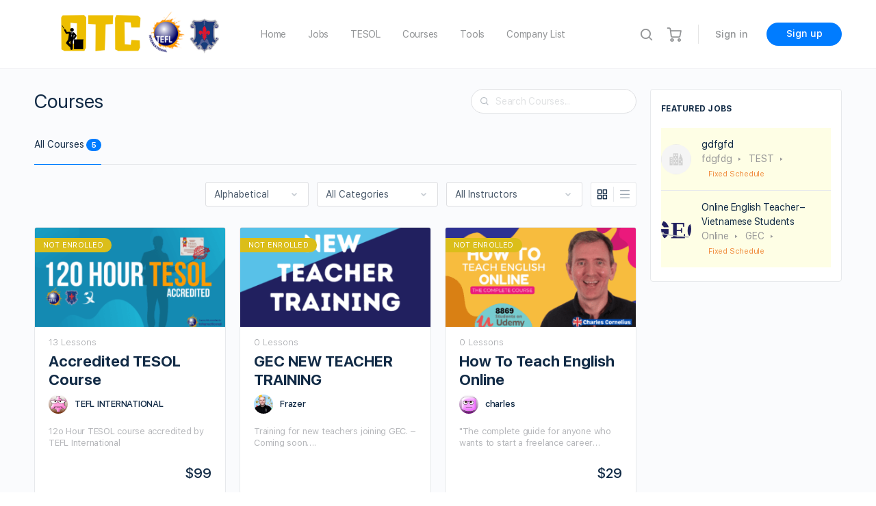

--- FILE ---
content_type: text/html; charset=UTF-8
request_url: https://teachersxchange.com/courses/
body_size: 37529
content:
<!doctype html>
<html lang="en-US"
	prefix="og: https://ogp.me/ns#" >
	<head>
		<meta charset="UTF-8">
		<link rel="profile" href="http://gmpg.org/xfn/11">
		<!-- Manifest added by SuperPWA - Progressive Web Apps Plugin For WordPress -->
<link rel="manifest" href="/superpwa-manifest.json">
<link rel="prefetch" href="/superpwa-manifest.json">
<meta name="theme-color" content="#D5E0EB">
<!-- / SuperPWA.com -->
<title>Courses - Online Teachers Club TESOL</title>

            <style id="bb_learndash_30_custom_colors">

                
                
                
            </style>

			
		<!-- All in One SEO 4.1.8 -->
		<meta name="robots" content="max-image-preview:large" />
		<link rel="canonical" href="https://teachersxchange.com/courses/" />
		<meta property="og:locale" content="en_US" />
		<meta property="og:site_name" content="Online Teachers Club TESOL - Partnered with TEFL International" />
		<meta property="og:type" content="website" />
		<meta property="og:title" content="Courses - Online Teachers Club TESOL" />
		<meta property="og:url" content="https://teachersxchange.com/courses/" />
		<meta property="og:image" content="https://teachersxchange.com/wp-content/uploads/2023/08/JOBS.png" />
		<meta property="og:image:secure_url" content="https://teachersxchange.com/wp-content/uploads/2023/08/JOBS.png" />
		<meta property="og:image:width" content="1640" />
		<meta property="og:image:height" content="856" />
		<meta name="twitter:card" content="summary" />
		<meta name="twitter:title" content="Courses - Online Teachers Club TESOL" />
		<meta name="twitter:image" content="https://teachersxchange.com/wp-content/uploads/2023/08/JOBS.png" />
		<script type="application/ld+json" class="aioseo-schema">
			{"@context":"https:\/\/schema.org","@graph":[{"@type":"WebSite","@id":"https:\/\/teachersxchange.com\/#website","url":"https:\/\/teachersxchange.com\/","name":"Online Teachers Club TESOL","description":"Partnered with TEFL International","inLanguage":"en-US","publisher":{"@id":"https:\/\/teachersxchange.com\/#organization"}},{"@type":"Organization","@id":"https:\/\/teachersxchange.com\/#organization","name":"TeachersXchange","url":"https:\/\/teachersxchange.com\/","logo":{"@type":"ImageObject","@id":"https:\/\/teachersxchange.com\/#organizationLogo","url":"https:\/\/teachersxchange.com\/wp-content\/uploads\/2022\/02\/MAIN-LOGOS-1-280-\u00d7-60-px-280-\u00d7-50-px-1.png","width":280,"height":50},"image":{"@id":"https:\/\/teachersxchange.com\/#organizationLogo"},"sameAs":["https:\/\/www.facebook.com\/TeachersXchange","https:\/\/www.linkedin.com\/company\/73836863\/admin\/"]},{"@type":"BreadcrumbList","@id":"https:\/\/teachersxchange.com\/courses\/#breadcrumblist","itemListElement":[{"@type":"ListItem","@id":"https:\/\/teachersxchange.com\/#listItem","position":1,"item":{"@type":"WebPage","@id":"https:\/\/teachersxchange.com\/","name":"Home","description":"Partnered with TEFL International & Job Board - TESOL course, Job placements, find Teachers, Online English Teaching course, and more","url":"https:\/\/teachersxchange.com\/"},"nextItem":"https:\/\/teachersxchange.com\/courses\/#listItem"},{"@type":"ListItem","@id":"https:\/\/teachersxchange.com\/courses\/#listItem","position":2,"item":{"@type":"WebPage","@id":"https:\/\/teachersxchange.com\/courses\/","name":"Courses","url":"https:\/\/teachersxchange.com\/courses\/"},"previousItem":"https:\/\/teachersxchange.com\/#listItem"}]},{"@type":"CollectionPage","@id":"https:\/\/teachersxchange.com\/courses\/#collectionpage","url":"https:\/\/teachersxchange.com\/courses\/","name":"Courses - Online Teachers Club TESOL","inLanguage":"en-US","isPartOf":{"@id":"https:\/\/teachersxchange.com\/#website"},"breadcrumb":{"@id":"https:\/\/teachersxchange.com\/courses\/#breadcrumblist"}}]}
		</script>
		<!-- All in One SEO -->

<link rel='dns-prefetch' href='//client.crisp.chat' />
<link rel='dns-prefetch' href='//www.googletagmanager.com' />
<link rel='dns-prefetch' href='//stackpath.bootstrapcdn.com' />
<link rel='dns-prefetch' href='//pagead2.googlesyndication.com' />
<link rel="alternate" type="application/rss+xml" title="Online Teachers Club TESOL &raquo; Feed" href="https://teachersxchange.com/feed/" />
<link rel="alternate" type="application/rss+xml" title="Online Teachers Club TESOL &raquo; Comments Feed" href="https://teachersxchange.com/comments/feed/" />
<link rel="alternate" type="application/rss+xml" title="Online Teachers Club TESOL &raquo; Courses Feed" href="https://teachersxchange.com/courses/feed/" />
<style id='wp-img-auto-sizes-contain-inline-css' type='text/css'>
img:is([sizes=auto i],[sizes^="auto," i]){contain-intrinsic-size:3000px 1500px}
/*# sourceURL=wp-img-auto-sizes-contain-inline-css */
</style>
<link rel='stylesheet' id='flick-css' href='https://teachersxchange.com/wp-content/plugins/mailchimp/css/flick/flick.css?ver=6.9' type='text/css' media='all' />
<link rel='stylesheet' id='mailchimpSF_main_css-css' href='https://teachersxchange.com/?mcsf_action=main_css&#038;ver=6.9' type='text/css' media='all' />
<link rel='stylesheet' id='dce-dynamic-visibility-style-css' href='https://teachersxchange.com/wp-content/plugins/dynamic-visibility-for-elementor/assets/css/dynamic-visibility.css?ver=4.1.2' type='text/css' media='all' />
<link rel='stylesheet' id='dashicons-css' href='https://teachersxchange.com/wp-includes/css/dashicons.min.css?ver=6.9' type='text/css' media='all' />
<link rel='stylesheet' id='elusive-css' href='https://teachersxchange.com/wp-content/themes/buddyboss-theme/inc/plugins/buddyboss-menu-icons/vendor/kucrut/icon-picker/css/types/elusive.css?ver=2.0' type='text/css' media='all' />
<link rel='stylesheet' id='font-awesome-css' href='https://teachersxchange.com/wp-content/themes/buddyboss-theme/inc/plugins/buddyboss-menu-icons/vendor/kucrut/icon-picker/css/types/font-awesome.css?ver=4.7.0' type='text/css' media='all' />
<link rel='stylesheet' id='foundation-icons-css' href='https://teachersxchange.com/wp-content/themes/buddyboss-theme/inc/plugins/buddyboss-menu-icons/vendor/kucrut/icon-picker/css/types/foundation-icons.css?ver=3.0' type='text/css' media='all' />
<link rel='stylesheet' id='genericons-css' href='https://teachersxchange.com/wp-content/themes/buddyboss-theme/inc/plugins/buddyboss-menu-icons/vendor/kucrut/icon-picker/css/types/genericons.css?ver=3.4' type='text/css' media='all' />
<link rel='stylesheet' id='wp-block-library-css' href='https://teachersxchange.com/wp-includes/css/dist/block-library/style.min.css?ver=6.9' type='text/css' media='all' />
<style id='wp-block-heading-inline-css' type='text/css'>
h1:where(.wp-block-heading).has-background,h2:where(.wp-block-heading).has-background,h3:where(.wp-block-heading).has-background,h4:where(.wp-block-heading).has-background,h5:where(.wp-block-heading).has-background,h6:where(.wp-block-heading).has-background{padding:1.25em 2.375em}h1.has-text-align-left[style*=writing-mode]:where([style*=vertical-lr]),h1.has-text-align-right[style*=writing-mode]:where([style*=vertical-rl]),h2.has-text-align-left[style*=writing-mode]:where([style*=vertical-lr]),h2.has-text-align-right[style*=writing-mode]:where([style*=vertical-rl]),h3.has-text-align-left[style*=writing-mode]:where([style*=vertical-lr]),h3.has-text-align-right[style*=writing-mode]:where([style*=vertical-rl]),h4.has-text-align-left[style*=writing-mode]:where([style*=vertical-lr]),h4.has-text-align-right[style*=writing-mode]:where([style*=vertical-rl]),h5.has-text-align-left[style*=writing-mode]:where([style*=vertical-lr]),h5.has-text-align-right[style*=writing-mode]:where([style*=vertical-rl]),h6.has-text-align-left[style*=writing-mode]:where([style*=vertical-lr]),h6.has-text-align-right[style*=writing-mode]:where([style*=vertical-rl]){rotate:180deg}
/*# sourceURL=https://teachersxchange.com/wp-includes/blocks/heading/style.min.css */
</style>
<style id='wp-block-list-inline-css' type='text/css'>
ol,ul{box-sizing:border-box}:root :where(.wp-block-list.has-background){padding:1.25em 2.375em}
/*# sourceURL=https://teachersxchange.com/wp-includes/blocks/list/style.min.css */
</style>
<style id='wp-block-paragraph-inline-css' type='text/css'>
.is-small-text{font-size:.875em}.is-regular-text{font-size:1em}.is-large-text{font-size:2.25em}.is-larger-text{font-size:3em}.has-drop-cap:not(:focus):first-letter{float:left;font-size:8.4em;font-style:normal;font-weight:100;line-height:.68;margin:.05em .1em 0 0;text-transform:uppercase}body.rtl .has-drop-cap:not(:focus):first-letter{float:none;margin-left:.1em}p.has-drop-cap.has-background{overflow:hidden}:root :where(p.has-background){padding:1.25em 2.375em}:where(p.has-text-color:not(.has-link-color)) a{color:inherit}p.has-text-align-left[style*="writing-mode:vertical-lr"],p.has-text-align-right[style*="writing-mode:vertical-rl"]{rotate:180deg}
/*# sourceURL=https://teachersxchange.com/wp-includes/blocks/paragraph/style.min.css */
</style>
<style id='global-styles-inline-css' type='text/css'>
:root{--wp--preset--aspect-ratio--square: 1;--wp--preset--aspect-ratio--4-3: 4/3;--wp--preset--aspect-ratio--3-4: 3/4;--wp--preset--aspect-ratio--3-2: 3/2;--wp--preset--aspect-ratio--2-3: 2/3;--wp--preset--aspect-ratio--16-9: 16/9;--wp--preset--aspect-ratio--9-16: 9/16;--wp--preset--color--black: #000000;--wp--preset--color--cyan-bluish-gray: #abb8c3;--wp--preset--color--white: #ffffff;--wp--preset--color--pale-pink: #f78da7;--wp--preset--color--vivid-red: #cf2e2e;--wp--preset--color--luminous-vivid-orange: #ff6900;--wp--preset--color--luminous-vivid-amber: #fcb900;--wp--preset--color--light-green-cyan: #7bdcb5;--wp--preset--color--vivid-green-cyan: #00d084;--wp--preset--color--pale-cyan-blue: #8ed1fc;--wp--preset--color--vivid-cyan-blue: #0693e3;--wp--preset--color--vivid-purple: #9b51e0;--wp--preset--gradient--vivid-cyan-blue-to-vivid-purple: linear-gradient(135deg,rgb(6,147,227) 0%,rgb(155,81,224) 100%);--wp--preset--gradient--light-green-cyan-to-vivid-green-cyan: linear-gradient(135deg,rgb(122,220,180) 0%,rgb(0,208,130) 100%);--wp--preset--gradient--luminous-vivid-amber-to-luminous-vivid-orange: linear-gradient(135deg,rgb(252,185,0) 0%,rgb(255,105,0) 100%);--wp--preset--gradient--luminous-vivid-orange-to-vivid-red: linear-gradient(135deg,rgb(255,105,0) 0%,rgb(207,46,46) 100%);--wp--preset--gradient--very-light-gray-to-cyan-bluish-gray: linear-gradient(135deg,rgb(238,238,238) 0%,rgb(169,184,195) 100%);--wp--preset--gradient--cool-to-warm-spectrum: linear-gradient(135deg,rgb(74,234,220) 0%,rgb(151,120,209) 20%,rgb(207,42,186) 40%,rgb(238,44,130) 60%,rgb(251,105,98) 80%,rgb(254,248,76) 100%);--wp--preset--gradient--blush-light-purple: linear-gradient(135deg,rgb(255,206,236) 0%,rgb(152,150,240) 100%);--wp--preset--gradient--blush-bordeaux: linear-gradient(135deg,rgb(254,205,165) 0%,rgb(254,45,45) 50%,rgb(107,0,62) 100%);--wp--preset--gradient--luminous-dusk: linear-gradient(135deg,rgb(255,203,112) 0%,rgb(199,81,192) 50%,rgb(65,88,208) 100%);--wp--preset--gradient--pale-ocean: linear-gradient(135deg,rgb(255,245,203) 0%,rgb(182,227,212) 50%,rgb(51,167,181) 100%);--wp--preset--gradient--electric-grass: linear-gradient(135deg,rgb(202,248,128) 0%,rgb(113,206,126) 100%);--wp--preset--gradient--midnight: linear-gradient(135deg,rgb(2,3,129) 0%,rgb(40,116,252) 100%);--wp--preset--font-size--small: 13px;--wp--preset--font-size--medium: 20px;--wp--preset--font-size--large: 36px;--wp--preset--font-size--x-large: 42px;--wp--preset--spacing--20: 0.44rem;--wp--preset--spacing--30: 0.67rem;--wp--preset--spacing--40: 1rem;--wp--preset--spacing--50: 1.5rem;--wp--preset--spacing--60: 2.25rem;--wp--preset--spacing--70: 3.38rem;--wp--preset--spacing--80: 5.06rem;--wp--preset--shadow--natural: 6px 6px 9px rgba(0, 0, 0, 0.2);--wp--preset--shadow--deep: 12px 12px 50px rgba(0, 0, 0, 0.4);--wp--preset--shadow--sharp: 6px 6px 0px rgba(0, 0, 0, 0.2);--wp--preset--shadow--outlined: 6px 6px 0px -3px rgb(255, 255, 255), 6px 6px rgb(0, 0, 0);--wp--preset--shadow--crisp: 6px 6px 0px rgb(0, 0, 0);}:where(.is-layout-flex){gap: 0.5em;}:where(.is-layout-grid){gap: 0.5em;}body .is-layout-flex{display: flex;}.is-layout-flex{flex-wrap: wrap;align-items: center;}.is-layout-flex > :is(*, div){margin: 0;}body .is-layout-grid{display: grid;}.is-layout-grid > :is(*, div){margin: 0;}:where(.wp-block-columns.is-layout-flex){gap: 2em;}:where(.wp-block-columns.is-layout-grid){gap: 2em;}:where(.wp-block-post-template.is-layout-flex){gap: 1.25em;}:where(.wp-block-post-template.is-layout-grid){gap: 1.25em;}.has-black-color{color: var(--wp--preset--color--black) !important;}.has-cyan-bluish-gray-color{color: var(--wp--preset--color--cyan-bluish-gray) !important;}.has-white-color{color: var(--wp--preset--color--white) !important;}.has-pale-pink-color{color: var(--wp--preset--color--pale-pink) !important;}.has-vivid-red-color{color: var(--wp--preset--color--vivid-red) !important;}.has-luminous-vivid-orange-color{color: var(--wp--preset--color--luminous-vivid-orange) !important;}.has-luminous-vivid-amber-color{color: var(--wp--preset--color--luminous-vivid-amber) !important;}.has-light-green-cyan-color{color: var(--wp--preset--color--light-green-cyan) !important;}.has-vivid-green-cyan-color{color: var(--wp--preset--color--vivid-green-cyan) !important;}.has-pale-cyan-blue-color{color: var(--wp--preset--color--pale-cyan-blue) !important;}.has-vivid-cyan-blue-color{color: var(--wp--preset--color--vivid-cyan-blue) !important;}.has-vivid-purple-color{color: var(--wp--preset--color--vivid-purple) !important;}.has-black-background-color{background-color: var(--wp--preset--color--black) !important;}.has-cyan-bluish-gray-background-color{background-color: var(--wp--preset--color--cyan-bluish-gray) !important;}.has-white-background-color{background-color: var(--wp--preset--color--white) !important;}.has-pale-pink-background-color{background-color: var(--wp--preset--color--pale-pink) !important;}.has-vivid-red-background-color{background-color: var(--wp--preset--color--vivid-red) !important;}.has-luminous-vivid-orange-background-color{background-color: var(--wp--preset--color--luminous-vivid-orange) !important;}.has-luminous-vivid-amber-background-color{background-color: var(--wp--preset--color--luminous-vivid-amber) !important;}.has-light-green-cyan-background-color{background-color: var(--wp--preset--color--light-green-cyan) !important;}.has-vivid-green-cyan-background-color{background-color: var(--wp--preset--color--vivid-green-cyan) !important;}.has-pale-cyan-blue-background-color{background-color: var(--wp--preset--color--pale-cyan-blue) !important;}.has-vivid-cyan-blue-background-color{background-color: var(--wp--preset--color--vivid-cyan-blue) !important;}.has-vivid-purple-background-color{background-color: var(--wp--preset--color--vivid-purple) !important;}.has-black-border-color{border-color: var(--wp--preset--color--black) !important;}.has-cyan-bluish-gray-border-color{border-color: var(--wp--preset--color--cyan-bluish-gray) !important;}.has-white-border-color{border-color: var(--wp--preset--color--white) !important;}.has-pale-pink-border-color{border-color: var(--wp--preset--color--pale-pink) !important;}.has-vivid-red-border-color{border-color: var(--wp--preset--color--vivid-red) !important;}.has-luminous-vivid-orange-border-color{border-color: var(--wp--preset--color--luminous-vivid-orange) !important;}.has-luminous-vivid-amber-border-color{border-color: var(--wp--preset--color--luminous-vivid-amber) !important;}.has-light-green-cyan-border-color{border-color: var(--wp--preset--color--light-green-cyan) !important;}.has-vivid-green-cyan-border-color{border-color: var(--wp--preset--color--vivid-green-cyan) !important;}.has-pale-cyan-blue-border-color{border-color: var(--wp--preset--color--pale-cyan-blue) !important;}.has-vivid-cyan-blue-border-color{border-color: var(--wp--preset--color--vivid-cyan-blue) !important;}.has-vivid-purple-border-color{border-color: var(--wp--preset--color--vivid-purple) !important;}.has-vivid-cyan-blue-to-vivid-purple-gradient-background{background: var(--wp--preset--gradient--vivid-cyan-blue-to-vivid-purple) !important;}.has-light-green-cyan-to-vivid-green-cyan-gradient-background{background: var(--wp--preset--gradient--light-green-cyan-to-vivid-green-cyan) !important;}.has-luminous-vivid-amber-to-luminous-vivid-orange-gradient-background{background: var(--wp--preset--gradient--luminous-vivid-amber-to-luminous-vivid-orange) !important;}.has-luminous-vivid-orange-to-vivid-red-gradient-background{background: var(--wp--preset--gradient--luminous-vivid-orange-to-vivid-red) !important;}.has-very-light-gray-to-cyan-bluish-gray-gradient-background{background: var(--wp--preset--gradient--very-light-gray-to-cyan-bluish-gray) !important;}.has-cool-to-warm-spectrum-gradient-background{background: var(--wp--preset--gradient--cool-to-warm-spectrum) !important;}.has-blush-light-purple-gradient-background{background: var(--wp--preset--gradient--blush-light-purple) !important;}.has-blush-bordeaux-gradient-background{background: var(--wp--preset--gradient--blush-bordeaux) !important;}.has-luminous-dusk-gradient-background{background: var(--wp--preset--gradient--luminous-dusk) !important;}.has-pale-ocean-gradient-background{background: var(--wp--preset--gradient--pale-ocean) !important;}.has-electric-grass-gradient-background{background: var(--wp--preset--gradient--electric-grass) !important;}.has-midnight-gradient-background{background: var(--wp--preset--gradient--midnight) !important;}.has-small-font-size{font-size: var(--wp--preset--font-size--small) !important;}.has-medium-font-size{font-size: var(--wp--preset--font-size--medium) !important;}.has-large-font-size{font-size: var(--wp--preset--font-size--large) !important;}.has-x-large-font-size{font-size: var(--wp--preset--font-size--x-large) !important;}
/*# sourceURL=global-styles-inline-css */
</style>

<style id='classic-theme-styles-inline-css' type='text/css'>
/*! This file is auto-generated */
.wp-block-button__link{color:#fff;background-color:#32373c;border-radius:9999px;box-shadow:none;text-decoration:none;padding:calc(.667em + 2px) calc(1.333em + 2px);font-size:1.125em}.wp-block-file__button{background:#32373c;color:#fff;text-decoration:none}
/*# sourceURL=/wp-includes/css/classic-themes.min.css */
</style>
<link rel='stylesheet' id='eae-css-css' href='https://teachersxchange.com/wp-content/plugins/addon-elements-for-elementor-page-builder/assets/css/eae.min.css?ver=1.12.1' type='text/css' media='all' />
<link rel='stylesheet' id='font-awesome-4-shim-css' href='https://teachersxchange.com/wp-content/plugins/elementor/assets/lib/font-awesome/css/v4-shims.min.css?ver=1.0' type='text/css' media='all' />
<link rel='stylesheet' id='font-awesome-5-all-css' href='https://teachersxchange.com/wp-content/plugins/elementor/assets/lib/font-awesome/css/all.min.css?ver=1.0' type='text/css' media='all' />
<link rel='stylesheet' id='vegas-css-css' href='https://teachersxchange.com/wp-content/plugins/addon-elements-for-elementor-page-builder/assets/lib/vegas/vegas.min.css?ver=2.4.0' type='text/css' media='all' />
<link rel='stylesheet' id='bb-pro-enqueue-scripts-css' href='https://teachersxchange.com/wp-content/plugins/buddyboss-platform-pro/assets/css/index.min.css?ver=1.2.0' type='text/css' media='all' />
<link rel='stylesheet' id='bb-access-control-css' href='https://teachersxchange.com/wp-content/plugins/buddyboss-platform-pro/includes/access-control/assets/css/bb-access-control.min.css?ver=1.2.0' type='text/css' media='all' />
<link rel='stylesheet' id='bp-nouveau-css' href='https://teachersxchange.com/wp-content/plugins/buddyboss-platform/bp-templates/bp-nouveau/css/buddypress.min.css?ver=1.9.1.1' type='text/css' media='screen' />
<style id='bp-nouveau-inline-css' type='text/css'>
.list-wrap .bs-group-cover a:before{ background:unset; }
/*# sourceURL=bp-nouveau-inline-css */
</style>
<link rel='stylesheet' id='bp-nouveau-icons-css' href='https://teachersxchange.com/wp-content/plugins/buddyboss-platform/bp-templates/bp-nouveau/icons/bb-icons.css?ver=1.9.1.1' type='text/css' media='screen' />
<link rel='stylesheet' id='likebtn_style-css' href='https://teachersxchange.com/wp-content/plugins/likebtn-like-button/public/css/style.css?ver=6.9' type='text/css' media='all' />
<link rel='stylesheet' id='learndash_quiz_front_css-css' href='//teachersxchange.com/wp-content/plugins/sfwd-lms/themes/legacy/templates/learndash_quiz_front.min.css?ver=3.6.0.3' type='text/css' media='all' />
<link rel='stylesheet' id='jquery-dropdown-css-css' href='//teachersxchange.com/wp-content/plugins/sfwd-lms/assets/css/jquery.dropdown.min.css?ver=3.6.0.3' type='text/css' media='all' />
<link rel='stylesheet' id='learndash_lesson_video-css' href='//teachersxchange.com/wp-content/plugins/sfwd-lms/themes/legacy/templates/learndash_lesson_video.min.css?ver=3.6.0.3' type='text/css' media='all' />
<link rel='stylesheet' id='learndash-front-css' href='//teachersxchange.com/wp-content/plugins/sfwd-lms/themes/ld30/assets/css/learndash.min.css?ver=3.6.0.3' type='text/css' media='all' />
<link rel='stylesheet' id='woocommerce-layout-css' href='https://teachersxchange.com/wp-content/plugins/woocommerce/assets/css/woocommerce-layout.css?ver=6.2.2' type='text/css' media='all' />
<link rel='stylesheet' id='woocommerce-smallscreen-css' href='https://teachersxchange.com/wp-content/plugins/woocommerce/assets/css/woocommerce-smallscreen.css?ver=6.2.2' type='text/css' media='only screen and (max-width: 768px)' />
<link rel='stylesheet' id='woocommerce-general-css' href='https://teachersxchange.com/wp-content/plugins/woocommerce/assets/css/woocommerce.css?ver=6.2.2' type='text/css' media='all' />
<style id='woocommerce-inline-inline-css' type='text/css'>
.woocommerce form .form-row .required { visibility: visible; }
/*# sourceURL=woocommerce-inline-inline-css */
</style>
<link rel='stylesheet' id='wp-job-manager-job-listings-css' href='https://teachersxchange.com/wp-content/plugins/wp-job-manager/assets/dist/css/job-listings.css?ver=d866e43503c5e047c6b0be0a9557cf8e' type='text/css' media='all' />
<link rel='stylesheet' id='fontawesome-css-css' href='https://stackpath.bootstrapcdn.com/font-awesome/4.7.0/css/font-awesome.min.css?ver=2.1.1' type='text/css' media='all' />
<link rel='stylesheet' id='star-rating-css-css' href='https://teachersxchange.com/wp-content/plugins/wdm-course-review/includes/star-rating-lib/css/star-rating.min.css?ver=1645762667' type='text/css' media='all' />
<link rel='stylesheet' id='star-rating-theme-css-css' href='https://teachersxchange.com/wp-content/plugins/wdm-course-review/includes/star-rating-lib/themes/krajee-fa/theme.min.css?ver=1645762671' type='text/css' media='all' />
<link rel='stylesheet' id='star-rating-display-css-css' href='https://teachersxchange.com/wp-content/plugins/wdm-course-review/public/css/ratings.css?ver=1645762663' type='text/css' media='all' />
<link rel='stylesheet' id='wc-paid-listings-packages-css' href='https://teachersxchange.com/wp-content/plugins/wp-job-manager-wc-paid-listings/assets/dist/css/packages.css?ver=2.9.6' type='text/css' media='all' />
<link rel='stylesheet' id='buddyboss-theme-fonts-css' href='https://teachersxchange.com/wp-content/themes/buddyboss-theme/assets/fonts/fonts.css?ver=1.8.8' type='text/css' media='all' />
<link rel='stylesheet' id='buddyboss-theme-magnific-popup-css-css' href='https://teachersxchange.com/wp-content/themes/buddyboss-theme/assets/css/vendors/magnific-popup.min.css?ver=1.8.8' type='text/css' media='all' />
<link rel='stylesheet' id='buddyboss-theme-select2-css-css' href='https://teachersxchange.com/wp-content/themes/buddyboss-theme/assets/css/vendors/select2.min.css?ver=1.8.8' type='text/css' media='all' />
<link rel='stylesheet' id='buddyboss-theme-css-css' href='https://teachersxchange.com/wp-content/themes/buddyboss-theme/assets/css/theme.min.css?ver=1.8.8' type='text/css' media='all' />
<link rel='stylesheet' id='buddyboss-theme-buddypress-css' href='https://teachersxchange.com/wp-content/themes/buddyboss-theme/assets/css/buddypress.min.css?ver=1.8.8' type='text/css' media='all' />
<link rel='stylesheet' id='buddyboss-theme-learndash-css' href='https://teachersxchange.com/wp-content/themes/buddyboss-theme/assets/css/learndash.min.css?ver=1.8.8' type='text/css' media='all' />
<link rel='stylesheet' id='buddyboss-theme-woocommerce-css' href='https://teachersxchange.com/wp-content/themes/buddyboss-theme/assets/css/woocommerce.min.css?ver=1.8.8' type='text/css' media='all' />
<link rel='stylesheet' id='buddyboss-theme-wpjobmanager-css' href='https://teachersxchange.com/wp-content/themes/buddyboss-theme/assets/css/jobmanager.min.css?ver=1.8.8' type='text/css' media='all' />
<link rel='stylesheet' id='buddyboss-theme-elementor-css' href='https://teachersxchange.com/wp-content/themes/buddyboss-theme/assets/css/elementor.min.css?ver=1.8.8' type='text/css' media='all' />
<link rel='stylesheet' id='buddyboss-theme-wcvendors-css' href='https://teachersxchange.com/wp-content/themes/buddyboss-theme/assets/css/wcvendors.min.css?ver=1.8.8' type='text/css' media='all' />
<link rel='stylesheet' id='jet-woo-builder-css' href='https://teachersxchange.com/wp-content/plugins/jet-woo-builder/assets/css/frontend.css?ver=1.12.0' type='text/css' media='all' />
<style id='jet-woo-builder-inline-css' type='text/css'>
@font-face {
				font-family: "WooCommerce";
				src: url("https://teachersxchange.com/wp-content/plugins/woocommerce/assets/fonts/WooCommerce.eot");
				src: url("https://teachersxchange.com/wp-content/plugins/woocommerce/assets/fonts/WooCommerce.eot?#iefix") format("embedded-opentype"),
					url("https://teachersxchange.com/wp-content/plugins/woocommerce/assets/fonts/WooCommerce.woff") format("woff"),
					url("https://teachersxchange.com/wp-content/plugins/woocommerce/assets/fonts/WooCommerce.ttf") format("truetype"),
					url("https://teachersxchange.com/wp-content/plugins/woocommerce/assets/fonts/WooCommerce.svg#WooCommerce") format("svg");
				font-weight: normal;
				font-style: normal;
			}
/*# sourceURL=jet-woo-builder-inline-css */
</style>
<link rel='stylesheet' id='jet-woo-builder-frontend-css' href='https://teachersxchange.com/wp-content/plugins/jet-woo-builder/assets/css/lib/jetwoobuilder-frontend-font/css/jetwoobuilder-frontend-font.css?ver=1.12.0' type='text/css' media='all' />
<link rel='stylesheet' id='mediaelement-css' href='https://teachersxchange.com/wp-includes/js/mediaelement/mediaelementplayer-legacy.min.css?ver=4.2.17' type='text/css' media='all' />
<link rel='stylesheet' id='photoswipe-css' href='https://teachersxchange.com/wp-content/plugins/woocommerce/assets/css/photoswipe/photoswipe.min.css?ver=6.2.2' type='text/css' media='all' />
<link rel='stylesheet' id='photoswipe-default-skin-css' href='https://teachersxchange.com/wp-content/plugins/woocommerce/assets/css/photoswipe/default-skin/default-skin.min.css?ver=6.2.2' type='text/css' media='all' />
<link rel='stylesheet' id='jet-woo-product-gallery-css' href='https://teachersxchange.com/wp-content/plugins/jet-woo-product-gallery/assets/css/jet-woo-product-gallery.css?ver=2.1.1' type='text/css' media='all' />
<link rel='stylesheet' id='dflip-style-css' href='https://teachersxchange.com/wp-content/plugins/3d-flipbook-dflip-lite/assets/css/dflip.min.css?ver=2.4.20' type='text/css' media='all' />
<link rel='stylesheet' id='select2-css' href='https://teachersxchange.com/wp-content/plugins/woocommerce/assets/css/select2.css?ver=6.2.2' type='text/css' media='all' />
<link rel='stylesheet' id='wcv-icons-css' href='https://teachersxchange.com/wp-content/plugins/wc-vendors-pro/public/assets/css/wcv-icons.min.css?ver=1.8.0' type='text/css' media='all' />
<link rel='stylesheet' id='bp-zoom-css' href='https://teachersxchange.com/wp-content/plugins/buddyboss-platform-pro/includes/integrations/zoom/assets/css/bp-zoom.min.css?ver=1.2.0' type='text/css' media='all' />
<script type="text/javascript" src="https://teachersxchange.com/wp-includes/js/jquery/jquery.min.js?ver=3.7.1" id="jquery-core-js"></script>
<script type="text/javascript" src="https://teachersxchange.com/wp-includes/js/jquery/jquery-migrate.min.js?ver=3.4.1" id="jquery-migrate-js"></script>
<script type="text/javascript" src="https://teachersxchange.com/wp-content/plugins/mailchimp/js/scrollTo.js?ver=1.5.8" id="jquery_scrollto-js"></script>
<script type="text/javascript" src="https://teachersxchange.com/wp-includes/js/jquery/jquery.form.min.js?ver=4.3.0" id="jquery-form-js"></script>
<script type="text/javascript" id="mailchimpSF_main_js-js-extra">
/* <![CDATA[ */
var mailchimpSF = {"ajax_url":"https://teachersxchange.com/"};
//# sourceURL=mailchimpSF_main_js-js-extra
/* ]]> */
</script>
<script type="text/javascript" src="https://teachersxchange.com/wp-content/plugins/mailchimp/js/mailchimp.js?ver=1.5.8" id="mailchimpSF_main_js-js"></script>
<script type="text/javascript" src="https://teachersxchange.com/wp-includes/js/jquery/ui/core.min.js?ver=1.13.3" id="jquery-ui-core-js"></script>
<script type="text/javascript" src="https://teachersxchange.com/wp-content/plugins/mailchimp/js/datepicker.js?ver=6.9" id="datepicker-js"></script>
<script type="text/javascript" src="https://teachersxchange.com/wp-content/plugins/buddyboss-platform/bp-core/js/widget-members.min.js?ver=1.9.1.1" id="bp-widget-members-js"></script>
<script type="text/javascript" src="https://teachersxchange.com/wp-content/plugins/buddyboss-platform/bp-core/js/jquery-query.min.js?ver=1.9.1.1" id="bp-jquery-query-js"></script>
<script type="text/javascript" src="https://teachersxchange.com/wp-content/plugins/buddyboss-platform/bp-core/js/vendor/jquery-cookie.min.js?ver=1.9.1.1" id="bp-jquery-cookie-js"></script>
<script type="text/javascript" src="https://teachersxchange.com/wp-content/plugins/buddyboss-platform/bp-core/js/vendor/jquery-scroll-to.min.js?ver=1.9.1.1" id="bp-jquery-scroll-to-js"></script>
<script type="text/javascript" id="likebtn_frontend-js-extra">
/* <![CDATA[ */
var likebtn_eh_data = {"ajaxurl":"https://teachersxchange.com/wp-admin/admin-ajax.php","security":"98eb3b7103"};
//# sourceURL=likebtn_frontend-js-extra
/* ]]> */
</script>
<script type="text/javascript" src="https://teachersxchange.com/wp-content/plugins/likebtn-like-button/public/js/frontend.js?ver=6.9" id="likebtn_frontend-js"></script>
<script type="text/javascript" src="https://teachersxchange.com/wp-content/plugins/wdm-course-review/includes/star-rating-lib/js/star-rating.min.js?ver=1645762667" id="star-rating-js-js"></script>
<script type="text/javascript" src="https://teachersxchange.com/wp-content/plugins/wdm-course-review/includes/star-rating-lib/themes/krajee-fa/theme.min.js?ver=1645762672" id="star-rating-theme-js-js"></script>

<!-- Google Analytics snippet added by Site Kit -->
<script type="text/javascript" src="https://www.googletagmanager.com/gtag/js?id=UA-203296303-3" id="google_gtagjs-js" async></script>
<script type="text/javascript" id="google_gtagjs-js-after">
/* <![CDATA[ */
window.dataLayer = window.dataLayer || [];function gtag(){dataLayer.push(arguments);}
gtag('set', 'linker', {"domains":["teachersxchange.com"]} );
gtag("js", new Date());
gtag("set", "developer_id.dZTNiMT", true);
gtag("config", "UA-203296303-3", {"anonymize_ip":true});
gtag("config", "G-7YVQWYNZ5Z");
//# sourceURL=google_gtagjs-js-after
/* ]]> */
</script>

<!-- End Google Analytics snippet added by Site Kit -->
<script type="text/javascript" id="checkout-email-trigger-js-extra">
/* <![CDATA[ */
var senderAjax = {"ajaxUrl":"https://teachersxchange.com/wp-admin/admin-ajax.php"};
//# sourceURL=checkout-email-trigger-js-extra
/* ]]> */
</script>
<script type="text/javascript" src="https://teachersxchange.com/wp-content/plugins/sender-net-automated-emails/assets/js/checkout-email-trigger.js?ver=6.9" id="checkout-email-trigger-js"></script>
<link rel="https://api.w.org/" href="https://teachersxchange.com/wp-json/" /><link rel="EditURI" type="application/rsd+xml" title="RSD" href="https://teachersxchange.com/xmlrpc.php?rsd" />
<meta name="generator" content="WordPress 6.9" />
<meta name="generator" content="WooCommerce 6.2.2" />

<!-- Affiliates Manager plugin v2.9.3 - https://wpaffiliatemanager.com/ -->

	<script>var ajaxurl = 'https://teachersxchange.com/wp-admin/admin-ajax.php';</script>

	
<script type="text/javascript" src='//teachersxchange.com/wp-content/uploads/custom-css-js/13986.js?v=2151'></script>
<!-- start Simple Custom CSS and JS -->
<script>
function calculateIncome() {
  var hourlyRate = parseFloat(document.getElementById("hourly-rate").value);
  var weeklyHours = parseFloat(document.getElementById("weekly-hours").value);
  var commissionPercent = parseFloat(document.getElementById("commission-percent").value);

  var hourlyIncome = hourlyRate;
  var actualHourlyIncome = hourlyRate * (1 - commissionPercent / 100);
  var dailyIncome = actualHourlyIncome * weeklyHours / 7;
  var weeklyIncome = actualHourlyIncome * weeklyHours;
  var monthlyIncome = dailyIncome * 30;
  var yearlyIncome = monthlyIncome * 12;

  document.getElementById("hourly-income").innerHTML = "$" + hourlyRate.toFixed(2);
  document.getElementById("actual-hourly-income").innerHTML = "$" + actualHourlyIncome.toFixed(2);
  document.getElementById("daily-income").innerHTML = "$" + dailyIncome.toFixed(2);
  document.getElementById("weekly-income").innerHTML = "$" + weeklyIncome.toFixed(2);
  document.getElementById("monthly-income").innerHTML = "$" + monthlyIncome.toFixed(2);
  document.getElementById("yearly-income").innerHTML = "$" + yearlyIncome.toFixed(2);
	
 
}
document.querySelector('button').addEventListener('click', calculateIncome);

</script><!-- end Simple Custom CSS and JS -->
<!-- start Simple Custom CSS and JS -->
<style type="text/css">
/* Global styles */
* {
  margin: 0;
  padding: 0;
  box-sizing: border-box;
}

body {
  background-color: #f5f5f5;
  font-family: 'Roboto', sans-serif;
  font-size: 16px;
}

/* Calculator styles */
.calculator-container {
  max-width: 800px;
  margin: 0 auto;
  padding: 50px;
  border-radius: 20px;
  background-color: #fff;
  box-shadow: 0 0 20px rgba(0, 0, 0, 0.2);
  display: flex;
  flex-wrap: wrap;
  justify-content: space-between;
}

.calculator-container h2 {
  text-align: center;
  margin-bottom: 30px;
  font-size: 2rem;
  font-weight: bold;
  color: #444;
  text-transform: uppercase;
}

.input-container {
  width: calc(33.33% - 20px);
  margin-bottom: 30px;
}

.input-container label {
  display: block;
  margin-bottom: 10px;
  font-size: 1.2rem;
  color: #444;
}

.input-container input {
  width: 100%;
  padding: 10px;
  border: none;
  border-radius: 5px;
  box-shadow: 0 0 10px rgba(0, 0, 0, 0.1);
  font-size: 1.2rem;
  color: #444;
  background-color: #f5f5f5;
  transition: all 0.2s ease-in-out;
}

.input-container input:focus {
  outline: none;
  box-shadow: 0 0 10px rgba(0, 0, 0, 0.3);
  background-color: #fff;
}

.result-container {
  width: 100%;
  margin-top: 50px;
}

.result-container p {
  margin-bottom: 20px;
  font-size: 1.4rem;
  font-weight: bold;
  color: #444;
  display: flex;
  justify-content: space-between;
  align-items: center;
}

.result-container span {
  font-size: 1.6rem;
  color: #009688;
}

#calculate-button {
  padding: 10px 30px;
  border: none;
  border-radius: 5px;
  background-color: #009688;
  color: #fff;
  font-size: 1.2rem;
  font-weight: bold;
  text-transform: uppercase;
  cursor: pointer;
  transition: all 0.2s ease-in-out;
  display: flex;
  justify-content: center;
  align-items: center;
  width: 100%;
}

#calculate-button:hover {
  background-color: #00796b;
}
</style>
<!-- end Simple Custom CSS and JS -->
<meta name="generator" content="Site Kit by Google 1.69.0" /><script type="text/javascript">
        jQuery(function($) {
            $('.date-pick').each(function() {
                var format = $(this).data('format') || 'mm/dd/yyyy';
                format = format.replace(/yyyy/i, 'yy');
                $(this).datepicker({
                    autoFocusNextInput: true,
                    constrainInput: false,
                    changeMonth: true,
                    changeYear: true,
                    beforeShow: function(input, inst) { $('#ui-datepicker-div').addClass('show'); },
                    dateFormat: format.toLowerCase(),
                });
            });
            d = new Date();
            $('.birthdate-pick').each(function() {
                var format = $(this).data('format') || 'mm/dd';
                format = format.replace(/yyyy/i, 'yy');
                $(this).datepicker({
                    autoFocusNextInput: true,
                    constrainInput: false,
                    changeMonth: true,
                    changeYear: false,
                    minDate: new Date(d.getFullYear(), 1-1, 1),
                    maxDate: new Date(d.getFullYear(), 12-1, 31),
                    beforeShow: function(input, inst) { $('#ui-datepicker-div').removeClass('show'); },
                    dateFormat: format.toLowerCase(),
                });

            });

        });
    </script>

			<script>
			  (function (s, e, n, d, er) {
				s['Sender'] = er;
				s[er] = s[er] || function () {
				  (s[er].q = s[er].q || []).push(arguments)
				}, s[er].l = 1 * new Date();
				var a = e.createElement(n),
					m = e.getElementsByTagName(n)[0];
				a.async = 1;
				a.src = d;
				m.parentNode.insertBefore(a, m)
			  })(window, document, 'script', 'https://cdn.sender.net/accounts_resources/universal.js', 'sender');
			  sender('8c65242f8d4029');
			</script>
			
			<script>
			  sender('trackVisitors')
			</script>
			<script id="sender-track-cart"></script><script id="sender-update-cart"></script><meta name="generator" content="Sender.net 2.5.4"/><meta name="framework" content="Redux 4.3.1" /><meta name="viewport" content="width=device-width, initial-scale=1.0, maximum-scale=1.0, user-scalable=0" />	<noscript><style>.woocommerce-product-gallery{ opacity: 1 !important; }</style></noscript>
	
<!-- Google AdSense snippet added by Site Kit -->
<meta name="google-adsense-platform-account" content="ca-host-pub-2644536267352236">
<meta name="google-adsense-platform-domain" content="sitekit.withgoogle.com">
<!-- End Google AdSense snippet added by Site Kit -->

<!-- Google AdSense snippet added by Site Kit -->
<script type="text/javascript" async="async" src="https://pagead2.googlesyndication.com/pagead/js/adsbygoogle.js?client=ca-pub-5943337790788172" crossorigin="anonymous"></script>

<!-- End Google AdSense snippet added by Site Kit -->
<link rel="icon" href="https://teachersxchange.com/wp-content/uploads/2025/03/cropped-OTC-1-32x32.png" sizes="32x32" />
<link rel="icon" href="https://teachersxchange.com/wp-content/uploads/2025/03/cropped-OTC-1-192x192.png" sizes="192x192" />
<link rel="apple-touch-icon" href="https://teachersxchange.com/wp-content/uploads/2025/03/cropped-OTC-1-180x180.png" />
<meta name="msapplication-TileImage" content="https://teachersxchange.com/wp-content/uploads/2025/03/cropped-OTC-1-270x270.png" />
<style id="buddyboss_theme-style">.bb-style-primary-bgr-color {background-color:#007CFF;}.bb-style-border-radius {border-radius:100px;}#site-logo .site-title img {max-height:inherit;}.site-header-container .site-branding {min-width:301px;}#site-logo .site-title .bb-logo img,#site-logo .site-title img.bb-logo,.buddypanel .site-title img {width:301px;}.site-title img.bb-mobile-logo {width:211px;}.footer-loto img {max-width:115px;}.site-header-container #site-logo .bb-logo img,.site-header-container #site-logo .site-title img.bb-logo,.site-title img.bb-mobile-logo {max-height:100px}.sticky-header .site-header {position:fixed;z-index:610;width:100%;}.sticky-header .bp-search-ac-header {position:fixed;}.sticky-header .site-content,body.buddypress.sticky-header .site-content,.bb-buddypanel.sticky-header .site-content,.single-sfwd-quiz.bb-buddypanel.sticky-header .site-content,.single-sfwd-lessons.bb-buddypanel.sticky-header .site-content,.single-sfwd-topic.bb-buddypanel.sticky-header .site-content {padding-top:100px}.sticky-header .site-content {min-height:85vh;}.site-header .site-header-container,.header-search-wrap,.header-search-wrap input.search-field,.header-search-wrap input.search-field-top,.header-search-wrap form.search-form {height:100px;}.sticky-header #comments:before {margin-top:-100px;height:100px;}.sticky-header .bp-feedback.bp-sitewide-notice {top:100px;}@media screen and (max-width:767px) {.bb-mobile-header {height:100px;}#learndash-content .lms-topic-sidebar-wrapper {width:100%;}#learndash-content .lms-topic-sidebar-wrapper .lms-topic-sidebar-data {width:100%;height:calc(90vh - 100px);max-width:350px;}}.success {color:#1CD991;}.bg-success,.message.success,ul.bb-choices .bs-styled-radio:checked+label:before,ul.bb-choices .bs-styled-radio:checked+.bb-radio-label:before,div.bp-avatar-status p.success,div.bp-cover-image-status p.success,.buddypress-wrap #group-create-body .bp-cover-image-status p.warning,.bs-bp-container-reg .buddypress-wrap #pass-strength-result.strong,.widget_bp_core_whos_online_widget .item-avatar a .member-status.online,.elementor-widget-wp-widget-bp_core_whos_online_widget .item-avatar a .member-status.online,.elementor-widget-wp-widget-bp_core_members_widget #members-list .item-avatar a .member-status.online,.widget_bp_core_members_widget #members-list .item-avatar a .member-status.online {background-color:#1CD991;}ul.bb-choices .bs-styled-radio:checked+label:before,ul.bb-choices .bs-styled-radio:checked+.bb-radio-label:before,div.bp-avatar-status p.success,div.bp-cover-image-status p.success,.bs-bp-container-reg .buddypress-wrap #pass-strength-result.strong {border-color:#1CD991;}.error,.req,.bb-input-poll .close-link,.tab-container-inner .v-select .dropdown-toggle .clear:hover,#buddypress .custom-homepage-info.info button,#moderation-list td.moderation-block-member .description {color:#EF3E46;}#moderation-list td.moderation-block-member .description {border-color:#EF3E46;}.bg-error,.message.error,.buddypress-wrap .activity-comments .bp-feedback.error,#buddypress #bp-delete-avatar,#buddypress #bp-delete-cover-image,.bs-bp-container-reg #buddypress #signup-form.standard-form div.error,.bs-bp-container-reg .buddypress-wrap #pass-strength-result.short,div#message.error,.login.bb-login #pass-strength-result.short,.login.bb-login #pass-strength-result.bad {background-color:#EF3E46;}.bs-bp-container-reg .buddypress-wrap #pass-strength-result.short,div#message.error,input.error:focus,textarea.error:focus,select.error:focus,.login.bb-login #pass-strength-result.short,.login.bb-login #pass-strength-result.bad {border-color:#EF3E46;}input.error,textarea.error,select.error,.bbp-mfp-zoom-in .bbp-the-content-wrapper div.mce-panel.error,#bbpress-forums .bb-modal.bbp-reply-form .wp-editor-container div.mce-panel.error {background-color:rgba( 239,62,70,0.1 );}input.error,textarea.error,select.error {border-color:rgba( 239,62,70,0.15 );}.warning {color:#f7ba45;}.bg-warning,.message.warning {background-color:#f7ba45;}.focus,#sitewide-notice button {color:#007CFF;}.bg-focus,.message.focus,#sitewide-notice #message {background-color:#007CFF;}a,.notification-header .mark-read-all,.notification-footer .delete-all,span.atwho-inserted {color:#007CFF;}a:hover,.activity-post-avatar:hover,.notification-header .mark-read-all:hover,.notification-footer .delete-all:hover,div.profile_completion_wrap ul.pc_detailed_progress li.incomplete span.section_name a:hover,.bb-document-theater .bb-media-section.bb-media-no-preview .img-section a.download-button:hover,.bb-document-theater .bb-media-section .img-section img > .download-button:hover,.bb-forums .bb-forums__list .bb-forums__item .item-meta .bs-replied > a:hover,.bb-forums .bb-forums__list .bb-forums__item .item-title > a:hover,#buddypress .users-header .gamipress-buddypress-achievements .gamipress-buddypress-achievement-title:hover,#buddypress .users-header .gamipress-buddypress-ranks .gamipress-buddypress-rank-title:hover,.notification-header .mark-read-all:hover {color:#0F74E0;}#send-private-message.generic-button a:before,.subscription-toggle,.button.outline,input[type=button].outline,input[type=submit].outline,.button.outline:hover,.button.outline:focus,.toggle-password,.toggle-password:hover,input[type=button].outline:hover,input[type=submit].outline:hover,.bs-card-forum-details h3 a:hover,#message-threads .bp-message-link:hover .thread-to,span.triangle-play-icon,div.profile_completion_wrap ul.pc_detailed_progress li.incomplete span.section_name a,.bb-document-theater .bb-media-section.bb-media-no-preview .img-section a.download-button,.bb-document-theater .bb-media-section .img-section img > .download-button,div.profile_completion_wrap ul.pc_detailed_progress li.incomplete span.section_name a {color:#007CFF;}.dropzone .dz-preview .dz-progress-ring-wrap .dz-progress-ring circle {stroke:#007CFF;}.bb-shared-screen svg g {stroke:#007CFF;}.bs-styled-checkbox:checked + label:before,.bs-styled-radio:checked + label:after,.bs-styled-radio:checked + .bb-radio-label:after,.group-messages.private-message #group-messages-container .group-messages-members-listing .all-members .group-message-member-li.selected .invite-button .icons:before {background:#007CFF;}.bs-styled-checkbox:checked + label:before,span.triangle-play-icon,.bs-styled-checkbox:checked + label:before,.video-thumbnail-content .bp-video-thumbnail-auto-generated .video-thumb-list li .bb-custom-check:checked ~ a,.video-thumbnail-content .bb-dropzone-wrap .bb-custom-check:checked ~ .bb-field-wrap .dropzone .dz-preview .dz-image,.video-thumbnail-content .bb-dropzone-wrap .bb-custom-check[name="bb-video-thumbnail-select"]:checked ~ .video-thumbnail-custom {border-color:#007CFF;}input[type="submit"],.button, input[type=button],.bb-radio .bb-radio-help:after {background-color:#007CFF;}.toggle-sap-widgets:hover .cls-1 {fill:#007CFF;}.bb-cover-photo,.bb-cover-photo .progress {background:#e2e9ef;}input[type="submit"],.subscription-toggle,.button.outline,input[type=button].outline,input[type=submit].outline,.button.outline:hover,.button.outline:focus,input[type=button].outline:hover,input[type=submit].outline:hover {border-color:#007CFF;}.header-button.underlined {box-shadow:0 -1px 0 #007CFF inset;}[data-balloon]:after,[data-bp-tooltip]:after {color:#ffffff;}[data-balloon]:after,[data-bp-tooltip]:after {background-color:rgba( 18,43,70,0.95 );}[data-balloon]:before,[data-bp-tooltip]:before {background:no-repeat url("data:image/svg+xml;charset=utf-8,%3Csvg%20xmlns%3D%22http://www.w3.org/2000/svg%22%20width%3D%2236px%22%20height%3D%2212px%22%3E%3Cpath%20fill%3D%22rgba( 18,43,70,0.95 )%22%20transform%3D%22rotate(0)%22%20d%3D%22M2.658,0.000%20C-13.615,0.000%2050.938,0.000%2034.662,0.000%20C28.662,0.000%2023.035,12.002%2018.660,12.002%20C14.285,12.002%208.594,0.000%202.658,0.000%20Z%22/%3E%3C/svg%3E");background-size:100% auto;}[data-balloon][data-balloon-pos='right']:before {background:no-repeat url("data:image/svg+xml;charset=utf-8,%3Csvg%20xmlns%3D%22http://www.w3.org/2000/svg%22%20width%3D%2212px%22%20height%3D%2236px%22%3E%3Cpath%20fill%3D%22rgba( 18,43,70,0.95 )%22%20transform%3D%22rotate(90 6 6)%22%20d%3D%22M2.658,0.000%20C-13.615,0.000%2050.938,0.000%2034.662,0.000%20C28.662,0.000%2023.035,12.002%2018.660,12.002%20C14.285,12.002%208.594,0.000%202.658,0.000%20Z%22/%3E%3C/svg%3E");background-size:100% auto;}[data-balloon][data-balloon-pos='left']:before {background:no-repeat url("data:image/svg+xml;charset=utf-8,%3Csvg%20xmlns%3D%22http://www.w3.org/2000/svg%22%20width%3D%2212px%22%20height%3D%2236px%22%3E%3Cpath%20fill%3D%22rgba( 18,43,70,0.95 )%22%20transform%3D%22rotate(-90 18 18)%22%20d%3D%22M2.658,0.000%20C-13.615,0.000%2050.938,0.000%2034.662,0.000%20C28.662,0.000%2023.035,12.002%2018.660,12.002%20C14.285,12.002%208.594,0.000%202.658,0.000%20Z%22/%3E%3C/svg%3E");background-size:100% auto;}[data-balloon][data-balloon-pos='down']:before {background:no-repeat url("data:image/svg+xml;charset=utf-8,%3Csvg%20xmlns%3D%22http://www.w3.org/2000/svg%22%20width%3D%2236px%22%20height%3D%2212px%22%3E%3Cpath%20fill%3D%22rgba( 18,43,70,0.95 )%22%20transform%3D%22rotate(180 18 6)%22%20d%3D%22M2.658,0.000%20C-13.615,0.000%2050.938,0.000%2034.662,0.000%20C28.662,0.000%2023.035,12.002%2018.660,12.002%20C14.285,12.002%208.594,0.000%202.658,0.000%20Z%22/%3E%3C/svg%3E");background-size:100% auto;}#header-search form,.site-header {background-color:#ffffff;}.primary-menu > li > a,.primary-menu > li > a > i,.site-header #header-aside i,.bb-header-buttons a.button.outline,.primary-menu > .menu-item-has-children:not(.hideshow):after,.site-header .hideshow .more-button > i,.site-header i, .site-header .notification-dropdown i, .site-header .header-search-wrap i,.user-wrap.menu-item-has-children #header-my-account-menu a {color:#939597;}.primary-menu > li > a:hover,.primary-menu > li > a:focus,.primary-menu > li > a:hover > i,.primary-menu a:hover > i,.primary-menu a:focus > i,a.user-link:hover,.site-header #header-aside a.user-link:hover i,.bb-header-buttons a.button.outline:hover {color:#007CFF;}.primary-menu > .current-menu-parent > a,.primary-menu > .current-menu-ancestor > a,.primary-menu > .current-menu-item > a,.primary-menu .current_page_item > a,.primary-menu > .current-menu-parent > a:hover,.primary-menu > .current-menu-ancestor > a:hover,.primary-menu > .current-menu-item > a:hover,.primary-menu .current_page_item > a:hover,.primary-menu .current-menu-item > a > i,.primary-menu .current-menu-item > a:hover > i,.site-header .sub-menu .current-menu-parent > a,.site-header .sub-menu .current-menu-ancestor > a {color:#007CFF;}.site-header .sub-menu a:hover,.site-header .sub-menu a:hover > i,.site-header .sub-menu .current-menu-parent > a,.site-header .sub-menu .current-menu-ancestor > a,.site-header .sub-menu .current-menu-item > a,.site-header .sub-menu .current-menu-item > a > i,.site-header #primary-navbar .primary-menu .ab-submenu .bb-sub-menu .menu-item a:hover,.bp-messages-content .actions .message_actions .message_action__list li a:hover,.user-wrap.menu-item-has-children #header-my-account-menu a:hover,.user-wrap.menu-item-has-children #header-my-account-menu a:hover > i {color:#2d8cfc;}.buddypanel,.panel-head,.bb-mobile-panel-inner,.buddypanel .site-branding {background:#2d8cfc;}.side-panel-menu a,.side-panel-menu .current-menu-item > i,.buddypanel .bb-toggle-panel,.site-header .bb-toggle-panel,.side-panel-menu i,.bb-mobile-panel-header .user-name,.side-panel-menu .current-menu-item .sub-menu a,.side-panel-menu .current-menu-item .sub-menu i,.bb-mobile-panel-inner .bb-primary-menu a,.site-header .bb-mobile-panel-inner .sub-menu a {color:#ffffff;}.side-panel-menu a:hover,.buddypanel .bb-toggle-panel:hover,.side-panel-menu a:hover i,.side-panel-menu .current-menu-item .sub-menu a:hover,.side-panel-menu .current-menu-item .sub-menu a:hover i,.bb-mobile-panel-inner .bb-primary-menu a:hover,.site-header .bb-mobile-panel-inner .sub-menu a:hover {color:#41d37c;}.side-panel-menu .current-menu-item > a,.side-panel-menu .current-menu-item > a > i,.side-panel-menu .current-menu-item > a:hover,.side-panel-menu .current-menu-item > a:hover > i,.side-panel-menu .current-menu-parent > a,.side-panel-menu .current-menu-parent > a > i,.side-panel-menu .current-menu-parent > a:hover,.side-panel-menu .current-menu-parent > a:hover > i,.bb-mobile-panel-inner .bb-primary-menu .current-menu-item > a,.bb-mobile-panel-inner .bb-primary-menu .current_page_item > a {color:#f5f900;}.widget ul a,.post-date a,.top-meta a,.top-meta .like-count,.bs-dropdown-wrap .bs-dropdown a,.bb-follow-links a,.elementor-widget-wp-widget-bbp_views_widget ul li a,.elementor-widget-wp-widget-recent-posts ul li a,.elementor-element.widget.bp-latest-activities ul li a,.elementor-widget-wp-widget-bbp_replies_widget ul li a,.elementor-widget-wp-widget-bbp_forums_widget ul li a,.elementor-widget-wp-widget-bbp_topics_widget ul li a,ul.wp-block-latest-posts li a {color:#939597;}.widget ul a:hover,.post-date a:hover,.top-meta a:hover,.top-meta .like-count:hover,.bs-dropdown-wrap .bs-dropdown a:hover,.bb-follow-links a:hover,.elementor-widget-wp-widget-bbp_views_widget ul li a:hover,.elementor-widget-wp-widget-recent-posts ul li a:hover,.elementor-element.widget.bp-latest-activities ul li a:hover,.elementor-widget-wp-widget-bbp_replies_widget ul li a:hover,.elementor-widget-wp-widget-bbp_forums_widget ul li a:hover,.elementor-widget-wp-widget-bbp_topics_widget ul li a:hover,ul.wp-block-latest-posts li a:hover {color:#007CFF;}.bb-footer .widget ul li a,.bb-footer li a,.bb-footer .footer-menu li a,.bb-footer .widget_nav_menu .sub-menu a {color:#939597;}.bb-footer .widget ul li a:hover,.bb-footer li a:hover,.bb-footer .widget_nav_menu .sub-menu a:hover,.bb-footer .footer-menu li a:hover,.bb-footer .footer-socials li a:hover {color:#007CFF;}.bb-footer .widget ul li.current-menu-item a,.bb-footer .widget ul li.current-menu-item a:hover,.bb-footer li.current-menu-item a,.bb-footer li.current-menu-item a:hover {color:#007CFF;}.entry-header .entry-title a,a.user-link,.post-author,.comment-respond .vcard a,.sub-menu span.user-name,.widget.buddypress .bp-login-widget-user-links > div.bp-login-widget-user-link a,.list-title a,.activity-header a,.widget.bp-latest-activities a,#whats-new-form .username,.bb-recent-posts h4 a.bb-title,.widget .item-list .item-title a,.comment-respond .comment-author,.followers-wrap strong,.following-wrap strong,.bb-activity-media-wrap .bb-activity-media-elem.document-activity .document-description-wrap .document-detail-wrap,.activity-list li.bbp_topic_create .activity-content .activity-inner .activity-discussion-title-wrap a,.activity-list li.bbp_reply_create .activity-content .activity-inner .activity-discussion-title-wrap a,.activity-list li.bbp_topic_create .bp-activity-head .bb-post-singular,.activity-list li.bbp_reply_create .bp-activity-head .bb-post-singular,.activity-list li.blogs .bp-activity-head .bb-post-singular,.activity-list li.bbp_topic_create .activity-content .activity-inner .bb-post-title,.activity-list li.bbp_topic_create .activity-content .activity-inner .activity-discussion-title-wrap,.activity-list li.bbp_reply_create .activity-content .activity-inner .bb-post-title,.activity-list li.bbp_reply_create .activity-content .activity-inner .activity-discussion-title-wrap,.activity-list li.blogs .activity-content .activity-inner .bb-post-title,.activity-list li.blogs .activity-content .activity-inner .activity-discussion-title-wrap {color:#122B46;}.entry-header .entry-title a:hover,.post-author:hover,.comment-respond .vcard a:hover,.widget.buddypress .bp-login-widget-user-links > div.bp-login-widget-user-link a:hover,.list-title a:hover,.activity-header a:hover,.widget.bp-latest-activities a:hover,#whats-new-form .username:hover,.bb-recent-posts h4 a.bb-title:hover,.widget .item-list .item-title a:hover,.comment-respond .comment-author:hover,.bb-activity-media-wrap .bb-activity-media-elem.document-activity .document-action-wrap > a:hover,.bb-activity-media-wrap .bb-activity-media-elem.document-activity .document-action-wrap > a:hover i,.bb-activity-media-wrap .bb-activity-media-elem.document-activity.code-full-view .document-action-wrap .document-action_collapse i,.search-document-list .media-folder_items .media-folder_details__bottom .media-folder_author a:hover,#media-folder-document-data-table .media-folder_items .media-folder_details__bottom .media-folder_author a:hover,.search-document-list .media-folder_items .media-folder_group a:hover,.search-media-list .media-album_modified .media-album_details__bottom .media-album_author a:hover,.search-media-list .media-album_group_name a:hover,.search-document-list .media-folder_items .media-folder_details .media-folder_name:hover,#media-folder-document-data-table .media-folder_items .media-folder_details .media-folder_name:hover,#media-stream.document-parent.group-column #media-folder-document-data-table .media-folder_items .media-folder_group a:hover,.search-media-list .media-album_details .media-album_name:hover,.bb-document-theater .bb-media-section.bb-media-no-preview .img-section a.download-button,.search-results .bp-list li .item-meta a:hover,#bbpress-forums#bbpress-forums .bs-forums-items.list-view .bs-dropdown-wrap .bs-dropdown-wrap-inner > a:hover > i,#bbpress-forums#bbpress-forums .bs-forums-items.list-view .bs-dropdown-wrap .bs-dropdown-wrap-inner > a:hover > span {color:#007CFF;}body,input, textarea, select,.forgetme:hover,.joinbutton:hover,.siginbutton:hover,.post-grid .entry-content,.comment-text,.bb-message-box .message-content,#bs-message-threads p.thread-subject,.bb-document-theater .bb-media-section h3,.widget.widget_display_stats dt,blockquote,.bb-profile-meta span span,body.register .registration-popup.bb-modal {color:#4D5C6D;}#whats-new-textarea-placeholder [contenteditable="true"]:empty:before, #whats-new-textarea [contenteditable="true"]:empty:before {color:rgba( 77,92,109,0.5 );}.post-grid .entry-content,.post-author-details .author-desc,.show-support p,#bs-message-threads .thread-info p.thread-excerpt,#cover-image-container,.bs-timestamp,#message-threads li .thread-content .excerpt,.widget .widget-title .widget-num-count,.activity-list .activity-item .activity-content .activity-header,.widget.bp-latest-activities .activity-update,.activity-list .activity-item .activity-content .comment-header,.acomment-meta .activity-time-since,.widget_post_author .author-desc-wrap,.widget_bp_core_members_widget #members-list .member_last_visit,.widget.buddypress span.activity,span.bb-pages .bb-total,.normal span:not(.bs-output),.bb-field-counter span:not(.bs-output),.profile-single-meta,ul.bb-profile-fields .bb-label,.bs-item-list.list-view .item-meta,h4.bb-active-order,.bb-secondary-list-tabs h4,.bs-item-list-inner .item-meta,.activity-date,.notification-content,tfoot th,tfoot td,.error-404 .desc,.sub-menu .user-mention,.bb-footer,table caption,.atwho-view ul li .username,#whats-new-form.focus-in #bp-activity-privacy-point,.dropzone .dz-default .dz-button:before, .dropzone .dz-default .dz-button:hover:before,.dropzone .dz-remove,.dropzone.media-dropzone .dz-preview:not(.dz-image-preview) .dz-progress-ring-wrap .bb-icon,.dropzone.video-dropzone .dz-preview:not(.dz-has-thumbnail) .dz-progress-ring-wrap .bb-icon,.dropzone.video-dropzone .dz-preview:not(.dz-has-thumbnail) .dz-progress-count,.dropzone.video-dropzone .dz-preview:not(.dz-has-thumbnail):not(.dz-complete) .dz-remove,.dropzone.document-dropzone .dz-preview.dz-complete .dz-details .dz-icon [class*="bb-icon"],.dropzone.document-dropzone .dz-preview .dz-details .dz-filename,.dropzone.document-dropzone .dz-preview .dz-details .dz-size,.dropzone.document-dropzone .dz-preview:not(.dz-complete) .dz-progress-ring-wrap .bb-icon,.bp-activity-privacy__label .privacy-sub-label,.bp-activity-privacy__label .privacy-figure {color:#A3A5A9;}.ac-reply-toolbar a .bb-icon,#whats-new-toolbar a .bb-icon,#whats-new-messages-toolbar a .bb-icon,.ac-reply-toolbar .emojionearea .emojionearea-button,#whats-new-toolbar .emojionearea .emojionearea-button,#whats-new-messages-toolbar .emojionearea .emojionearea-button,#editor-toolbar .bb-icon,#editor-toolbar .emojionearea-button:before,.medium-editor-toolbar .medium-editor-toolbar-actions button,.buddypress .medium-editor-toolbar .medium-editor-toolbar-actions button,#buddypress .medium-editor-toolbar .medium-editor-toolbar-actions button,.medium-editor-toolbar-form a,.bb-action-popup .bb-model-close-button,.bp-nouveau-activity-form-placeholder- .bb-model-header a .bb-icon-close,.activity-update-form .bb-model-header a .bb-icon-close,#buddypress input#privacy-status-back,#buddypress input#privacy-status-group-back {color:rgba( 18,43,70,0.5 );}.ac-reply-toolbar a:hover .bb-icon,#whats-new-toolbar a:hover .bb-icon,#whats-new-messages-toolbar a:hover .bb-icon,.ac-reply-toolbar a.active .bb-icon,#whats-new-toolbar a.active .bb-icon,#whats-new-messages-toolbar a.active .bb-icon,.ac-reply-toolbar .active a .bb-icon,#whats-new-toolbar .active a .bb-icon,#whats-new-messages-toolbar .active a .bb-icon,.ac-reply-toolbar a.open .bb-icon,#whats-new-toolbar a.open .bb-icon,#whats-new-messages-toolbar a.open .bb-icon,.ac-reply-toolbar .emojionearea .emojionearea-button.active,#whats-new-toolbar .emojionearea .emojionearea-button.active,#whats-new-messages-toolbar .emojionearea .emojionearea-button.active,#editor-toolbar .emojionearea-button.active:before,#editor-toolbar .active .bb-icon:before,.medium-editor-toolbar .medium-editor-toolbar-actions button.medium-editor-button-active,.buddypress .medium-editor-toolbar .medium-editor-toolbar-actions button.medium-editor-button-active,#buddypress .medium-editor-toolbar .medium-editor-toolbar-actions button.medium-editor-button-active,.medium-editor-toolbar-form a:hover,.bp-nouveau-activity-form-placeholder- .bb-model-header a:hover .bb-icon-close,.activity-update-form .bb-model-header a:hover .bb-icon-close,.bb-action-popup .bb-model-close-button:hover,#buddypress input#privacy-status-back:hover,#buddypress input#privacy-status-group-back:hover {color:rgba( 18,43,70,1 );}.dropzone.document-dropzone .dz-preview .dz-remove,.dropzone.video-dropzone .dz-preview.dz-complete.dz-file-preview .dz-remove:after {color:rgba( 163,165,169,0.8 );}.dropzone.document-dropzone .dz-preview .dz-remove:hover,.dropzone.video-dropzone .dz-preview.dz-complete.dz-file-preview .dz-remove:hover:after {color:rgba( 163,165,169,1 );}.dropzone .dz-default .dz-button,.dropzone .dz-default .dz-button:hover {color:#A3A5A9 !important;}h1, h2, h3, h4, h5, h6,.entry-title,.widget-title,.elementor-widget .elementor-widget-container > h5,.show-support h6,label,h4 .bp-reported-type,.dropzone .dz-default .dz-button > strong, .dropzone .dz-default .dz-button:hover > strong,.activity-link-preview-title {color:#122B46;}.site-title, .site-title a {color:#007CFF;}body,body #main-wrap,.formatted-content {background-color:#FAFBFD;}.bb_processing_overlay {background-color:rgba( 250,251,253,0.8 );}.widget,.post-inner-wrap,.comment-respond {background:#FFFFFF;}.bs-item-list.list-view .bs-item-wrap,.atwho-view {background-color:#FFFFFF;}.dropzone .dz-remove,.dropzone.video-dropzone .dz-preview.dz-complete.dz-file-preview .dz-remove,.activity-form:not(.focus-in):hover .whats-new-form-header {background-color:#FBFBFC;}.widget,.post-inner-wrap,.comment-respond,.bs-item-list.list-view .bs-item-wrap,.post-author-details,.widget.widget_bp_profile_completion_widget .profile_completion_wrap .pc_detailed_progress_wrap .single_section_wrap,.dropzone .dz-default,.atwho-view,#whats-new-form #bp-activity-privacy-point {border-color:#E7E9EC;}.bs-item-list.list-view .bs-item-wrap:not(.no-hover-effect):hover {border-left-color:#FFFFFF;border-right-color:#FFFFFF;border-bottom-color:#FFFFFF;}@media screen and (max-width:1024px) and (min-width:768px) {.side-panel {background-color:#FAFBFD;}}.os-loader,.medium-editor-insert-plugin .medium-insert-buttons .medium-insert-buttons-addons li,.sap-publish-popup,.posts-stream,.posts-stream .inner,.sl-count:after,.sl-count:before,.sl-icon:after,.sl-icon:before,.main-navigation li ul ul,.main-navigation li ul,.header-account-login .pop .bp_components .menupop:not(#wp-admin-bar-my-account) > .ab-sub-wrapper,.header-account-login .pop .links li > .sub-menu,.header-account-login .pop .bp_components .menupop:not(#wp-admin-bar-my-account) > .ab-sub-wrapper:before,.header-account-login .pop .links li > .sub-menu:before,.header-notifications .pop,.header-account-login .pop,#whats-new-header:after,a.to-top,.bbp-forum-data:before {background-color:#FAFBFD;}.footer-widget-area {background-color:#ffffff;}.footer-bottom {background-color:#ffffff;}.login:not(.login-action-lostpassword) .message:not(.reset-pass),.login.login-action-lostpassword .message > .message,.buddypress-wrap .bp-feedback.help .bp-icon,.buddypress-wrap .bp-feedback.info .bp-icon,.widget-error .bp-feedback.help .bp-icon,.widget-error .bp-feedback.info .bp-icon {background-color:#007CFF;} .buddypress-wrap .bp-feedback.loading .bp-icon,.widget-error .bp-feedback.loading .bp-icon {background-color:#f7ba45;}.buddypress-wrap .bp-feedback.success .bp-icon,.widget-error .bp-feedback.success .bp-icon,.bp-feedback.success .bp-icon,.bp-feedback.updated .bp-icon {background-color:#1CD991;}#item-header.groups-header .bp-feedback.bp-feedback.success .bp-icon {color:#1CD991;}.buddypress-wrap .bp-feedback.error .bp-icon,.widget-error .bp-feedback.error .bp-icon,.bp-feedback.error .bp-icon,.bp-feedback.warning .bp-icon,.buddypress-wrap .bp-feedback.warning .bp-icon,.widget-error .bp-feedback.warning .bp-icon,.login #login_error {background-color:#EF3E46;}#item-header.groups-header .bp-feedback.bp-feedback.error .bp-icon {color:#EF3E46;}.login #login_error {border-left-color:#EF3E46;}span.count,.notification-wrap span.count {background-color:#FE6F4B;}.bbp-topic-reply-link,.subscription-toggle,#buddypress .action .button,button,.button,input[type=button],input[type=submit],.buddypress .buddypress-wrap .comment-reply-link,.buddypress .buddypress-wrap .generic-button a,.buddypress .buddypress-wrap a.bp-title-button,.buddypress .buddypress-wrap a.button,.buddypress .buddypress-wrap button,.buddypress .buddypress-wrap input[type=button],.buddypress .buddypress-wrap input[type=reset],.buddypress .buddypress-wrap input[type=submit],.buddypress .buddypress-wrap ul.button-nav:not(.button-tabs) li a,button.small,.button.small,input[type=button].small,input[type=submit].small,.buddypress .buddypress-wrap .comment-reply-link.small,.buddypress .buddypress-wrap .generic-button a.small,.buddypress .buddypress-wrap a.bp-title-button.small,.buddypress .buddypress-wrap a.button.small,.buddypress .buddypress-wrap button.small,.buddypress .buddypress-wrap input[type=button].small,.buddypress .buddypress-wrap input[type=reset].small,.buddypress .buddypress-wrap input[type=submit].small,.buddypress .buddypress-wrap ul.button-nav:not(.button-tabs) li a.small,#buddypress .comment-reply-link,#buddypress .generic-button a,#buddypress .standard-form button,#buddypress a.button,#buddypress input[type=button],#buddypress input[type=reset],#buddypress input[type=submit],#buddypress ul.button-nav li a,a.bp-title-button,#buddypress .comment-reply-link.small,#buddypress .generic-button a.small,#buddypress .standard-form button.small,#buddypress a.button.small,#buddypress input[type=button].small,#buddypress input[type=reset].small,#buddypress input[type=submit].small,#buddypress ul.button-nav li a.small,a.bp-title-button.small,.ld-course-list-items .ld_course_grid .bb-cover-list-item p.ld_course_grid_button a {border-radius:100px;}.no-results.not-found .search-form .search-submit {border-radius:0 100px 100px 0;}</style>
            <style id="buddyboss_theme-bp-style">
                #send-private-message.generic-button a:before,#buddypress #members-list .members-meta.action > .generic-button:last-child a,#buddypress #members-list .members-meta.action > .generic-button:last-child button,body #buddypress .bp-list .action .generic-button a,body #buddypress .bp-list .action .generic-button button,#buddypress .action .button.outline,#buddypress a.button.outline,#buddypress a.button.outline:hover,#buddypress input#bp_invites_reset,#buddypress .activity-list .action.activity-meta .button:hover,#buddypress .activity-list .action.activity-meta .button:hover span,#groups-list.bp-list.grid.bb-cover-enabled .item-avatar .generic-button .group-button,#groups-list.bp-list .item-entry .list-wrap .group-footer-wrap .footer-button-wrap .group-button:not(.generic-button),#buddypress .only-grid-view .follow-button .follow-button,.groups-header #item-header-content .generic-button .group-button,.mepr-price-menu.custom .mepr-price-box-benefits-item:before,.groups-header #item-header-content .generic-button .group-button:hover,.groups.group-admin #buddypress.buddypress-wrap.bp-single-vert-nav #item-body .bp-navs.group-subnav .selected a,#message-threads li.unread .thread-to:before,.messages-wrapper #compose-personal-li a,.media-privacy .selected,.activity-privacy .selected,.bp-search-results-wrap .view-all-link,.bp-search-results-wrap .view-all-link:hover,.bp-search-results-wrap .view-all-link:focus,.search-results .pagination-links a,#buddypress .generic-button a.outline,#buddypress .activity-lists .action.bp-generic-meta .button,#buddypress .activity-list .action.bp-generic-meta .button,#bbpress-forums .activity-list .action.bp-generic-meta .button,.recording-preview-img:hover span.triangle-play-icon,.activity-list .activity-item .bp-generic-meta.action .unfav:before,.activity-list .activity-item .bp-generic-meta.action .open-close-activity:before,.activity-list .activity-item .bp-generic-meta.action .buddyboss_edit_activity:before,.activity-list .activity-item .bp-generic-meta.action .buddyboss_edit_activity_cancel:before,.bb-activity-media-wrap .bb-activity-media-elem.document-activity .document-action-wrap .document-action_list ul li a:hover,#media-folder-document-data-table .media-folder_items .media-folder_actions .media-folder_action__list ul li a:hover,#bp-media-single-folder .bp-media-header-wrap .media-folder_items .media-folder_action__list ul li a:hover,#media-stream.media .bb-photo-thumb .media-action-wrap .media-action_list ul li a:hover,.bb-activity-media-wrap .bb-activity-media-elem.media-activity .media-action-wrap .media-action_list ul li a:hover,#buddypress .follow-button button.outline,#buddypress .follow-button button.outline:hover,#buddypress .follow-button button.outline:focus,#buddypress .standard-form button.outline,#buddypress .standard-form button.outline:hover,.video-js .vjs-play-progress:before,body #buddypress .member-header-actions > .generic-button > *.awaiting_response_friend,#groups-list.bp-list .item-entry .list-wrap .group-footer-wrap .footer-button-wrap .group-button:not(.generic-button),#video-stream.video .bb-item-thumb .item-action-wrap .item-action_list ul li a:hover,#media-stream.media .bb-video-thumb .item-action-wrap .item-action_list ul li a:hover,.bb-activity-video-wrap .bb-activity-video-elem .item-action-wrap .item-action_list ul li a:hover,.bb-activity-media-wrap .bb-activity-video-elem .video-action-wrap .media-action_list ul li a:hover,.bb-activity-media-wrap .bb-activity-video-elem .video-action-wrap .video-action_list ul li a:hover,.bb-media-model-container .activity-list .video-action-wrap.item-action-wrap .video-action_list ul li a:hover {color:#007CFF;}#buddypress .bb_more_options .bb_more_options_list a:hover,#buddypress .bb_more_options .bb_more_options_list .block-member:hover,.topic .forum_single_action_wrap .forum_single_action_options .bb-topic-report-link-wrap a:hover,#buddypress .forum_single_action_wrap .forum_single_action_options .bb-topic-report-link-wrap a:hover,.bb_more_options .bb_more_options_list a:hover,#buddypress .bb_more_options .bb_more_options_list button:hover,#buddypress .activity-list .bb-activity-more-options-wrap .bb-activity-more-options .generic-button a:hover {color:#007CFF !important;}#bbpress-forums#bbpress-forums .bs-forums-items.list-view .bs-dropdown-wrap .bs-dropdown-wrap-inner .bs-dropdown .bbp-admin-links a:hover {color:#007CFF;}#buddypress .activity-lists .action.bp-generic-meta .button:hover,#buddypress .activity-list .action.bp-generic-meta .button:hover,#bbpress-forums .activity-list .action.bp-generic-meta .button:hover,#buddypress .activity-lists .action.bp-generic-meta .button:hover span,#buddypress .activity-list .action.bp-generic-meta .button:hover span,#bbpress-forums .activity-list .action.bp-generic-meta .button:hover span,.activity-list .activity-item .bp-generic-meta.action .unfav:hover:before,#buddypress .only-grid-view .follow-button .follow-button:hover,#groups-list.bp-list.grid.bb-cover-enabled .item-avatar .generic-button .group-button:hover,#certificate_list .bb-certificate-download a:hover,.bp-search-results-wrap .view-all-link:hover,.bp-search-results-wrap .view-all-link:hover:after,#buddypress .members-list > li .primary-action .generic-button > *,.activity-list .activity-item .bp-generic-meta.action .open-close-activity:hover:before,.activity-list .activity-item .bp-generic-meta.action .buddyboss_edit_activity:hover:before,.activity-list .activity-item .bp-generic-meta.action .buddyboss_edit_activity_cancel:hover:before,.activity-list .activity-item .activity-inner .activity-inner-meta .button.bb-icon-arrow-circle .comment-count:hover,.activity-list .activity-item .activity-inner .activity-inner-meta .button.bb-icon-arrow-circle .text:hover,.activity-list .activity-item .activity-inner .activity-inner-meta .button.bb-icon-discussion .comment-count:hover,.activity-list .activity-item .activity-inner .activity-inner-meta .button.bb-icon-discussion .text:hover,.activity-list .activity-item .activity-inner .activity-inner-meta .button.bb-icon-chat .comment-count:hover,.activity-list .activity-item .activity-inner .activity-inner-meta .button.bb-icon-chat .text:hover,.activity-list .activity-item .activity-inner .activity-inner-meta .button.bb-icon-arrow-circle .comment-count:hover:before,.activity-list .activity-item .activity-inner .activity-inner-meta .button.bb-icon-arrow-circle .text:hover:before,.activity-list .activity-item .activity-inner .activity-inner-meta .button.bb-icon-discussion .comment-count:hover:before,.activity-list .activity-item .activity-inner .activity-inner-meta .button.bb-icon-discussion .text:hover:before,.activity-list .activity-item .activity-inner .activity-inner-meta .button.bb-icon-chat .comment-count:hover:before,.activity-list .activity-item .activity-inner .activity-inner-meta .button.bb-icon-chat .text:hover:before {color:#0F74E0;}#buddypress #members-list .members-meta.action > .generic-button:last-child a,#buddypress #members-list .members-meta.action > .generic-button:last-child button,body #buddypress .bp-list .action .generic-button a,body #buddypress .bp-list .action .generic-button button,.buddypress .buddypress-wrap button,.buddypress .buddypress-wrap button:hover,.buddypress .buddypress-wrap button:focus,#buddypress .follow-button button,#buddypress .follow-button button:hover,#buddypress .follow-button button:focus,#buddypress .follow-button button.outline,#buddypress .follow-button button.outline:hover,#buddypress .follow-button button.outline:focus,#buddypress .action .button,#buddypress .action .button.outline,#buddypress a.button.outline,#buddypress a.button.outline:hover,#buddypress input#bp_invites_reset,input:checked+.bb-time-meridian,#buddypress .members-list > li .primary-action .generic-button > *,body #buddypress .member-header-actions > .generic-button > *:hover,.groups-header #item-header-content .generic-button .group-button.join-group,.groups-header #item-header-content .generic-button .group-button:focus,.groups-header #item-header-content .generic-button .group-button.request-membership,.item-header-wrap .bp-group-meta .group-type,body #buddypress .member-header-actions > .generic-button > *.awaiting_response_friend,.groups .bp-single-vert-nav #item-body #subnav .subnav .current a,.groups.group-admin #buddypress.buddypress-wrap.bp-single-vert-nav #item-body .bp-navs.group-subnav .selected a,.groups-header #item-header-content .generic-button .group-button:hover,.groups.group-admin #buddypress.buddypress-wrap.bp-single-vert-nav #item-body .bp-navs.group-subnav .selected a,.group-invites .bp-dir-hori-nav:not(.bp-vertical-navs) #item-body #group-invites-container .subnav li.selected,#buddypress .generic-button a.outline,#buddypress .standard-form button.outline,#buddypress .standard-form button.outline:hover,.bb-radio-style input[type="radio"]:checked + span:before {border-color:#007CFF;}#buddypress .action .button,.video-js .vjs-play-progress,.dropzone .dz-preview .dz-progress .dz-upload {background:#007CFF;}#buddypress form#whats-new-form #whats-new-submit input[type="submit"],#buddypress #group-settings-form input[type="submit"],#buddypress .standard-form div.submit input,#buddypress input[type=button],#buddypress .comment-reply-link,#buddypress .generic-button a,#buddypress .standard-form button,#buddypress a.button,#buddypress input[type="button"],#buddypress input[type="reset"],#buddypress input[type="submit"],#buddypress ul.button-nav li a,a.bp-title-button,.buddypress .buddypress-wrap button,.buddypress .buddypress-wrap button:hover,.buddypress .buddypress-wrap button:focus,#buddypress .follow-button button,#buddypress .follow-button button:hover,#buddypress .follow-button button:focus,#groups-list.bp-list .item-entry .list-wrap .group-footer-wrap .footer-button-wrap .group-button:not(.generic-button):hover,.mepr-price-menu.custom .mepr-price-box-button a,body #buddypress .bp-list .action .generic-button .leave-group,body #buddypress a.export-csv,input:checked+.bb-time-meridian,input:checked+.bb-toggle-slider,.members-list .bp-member-type,.users-header .bp-member-type,body #buddypress .member-header-actions > .generic-button > *.awaiting_response_friend:hover,.groups-header #item-header-content .generic-button .group-button.join-group:hover,.groups-header #item-header-content .generic-button .group-button.join-group:focus,.groups-header #item-header-content .generic-button .group-button.request-membership:hover,.groups-header #item-header-content .generic-button .group-button.request-membership:focus,#buddypress .members-list > li .primary-action .generic-button > *:hover,body #buddypress .member-header-actions > .generic-button > *:hover,body #buddypress .member-header-actions > .generic-button > *:focus,body #buddypress .member-header-actions > .generic-button > *.pending_friend:hover,body #buddypress .member-header-actions > .generic-button > *.is_friend:hover,body #buddypress .member-header-actions > .generic-button > *.following:hover,.groups-header #item-header-content .generic-button .group-button.join-group,.groups-header #item-header-content .generic-button .group-button.request-membership,.item-header-wrap .bp-group-meta .group-type,.groups-header #item-header-content .generic-button .group-button.leave-group:hover,.bb-groups-messages-left-inner input:checked + .bp-group-message-slider,.widget_bp_core_login_widget.buddypress #bp-login-widget-form #bp-login-widget-submit.bp-login-btn-active,#item-body #group-invites-container .bp-invites-content #send-invites-editor #bp-send-invites-form .action button#bp-invites-send,#message-threads li.unread .thread-date time:after,.buddypress-wrap .bp-subnavs ul #bp-zoom-switch-type .bb-toggle-switch .bb-toggle-slider,#bbpress-forums div.bbp-reply-content a.bp-video-thumbnail-submit,.bb-radio-style input[type="radio"]:checked + span:after {background-color:#007CFF;}#bbpress-forums .bbp-reply-form.bb-modal a#bbp-close-btn:hover,body #buddypress .member-header-actions > .generic-button > *.pending_friend,body #buddypress .member-header-actions > .generic-button > *.is_friend,body #buddypress .member-header-actions > .generic-button > *.following,.groups-header #item-header-content .generic-button .group-button:focus,.bbp-reply-form-success-modal .bbp-reply-form-success .reply-content .content-title .close .js-modal-close:hover,.activity-list .activity-item .activity-inner .activity-inner-meta .button.bb-icon-arrow-circle .comment-count:before,.activity-list .activity-item .activity-inner .activity-inner-meta .button.bb-icon-arrow-circle .text:before,.activity-list .activity-item .activity-inner .activity-inner-meta .button.bb-icon-discussion .comment-count:before,.activity-list .activity-item .activity-inner .activity-inner-meta .button.bb-icon-discussion .text:before,.activity-list .activity-item .activity-inner .activity-inner-meta .button.bb-icon-chat .comment-count:before,.activity-list .activity-item .activity-inner .activity-inner-meta .button.bb-icon-chat .text:before,.activity-list li.bbp_topic_create .activity-content .activity-inner .activity-discussion-title-wrap a:hover,.activity-list li.bbp_reply_create .activity-content .activity-inner .activity-discussion-title-wrap a:hover,.activity-list li.blogs .activity-content .activity-inner .activity-discussion-title-wrap a:hover{color:#007CFF;}.bp-navs ul li a,nav#object-nav a,#buddypress .bp-navs.bb-bp-tab-nav a,.widget.buddypress div.item-options a,body #buddypress .bp-list.members-list .action .generic-button button,body #buddypress .bp-list.members-list .action .generic-button a,.groups.group-admin #buddypress #item-body .bp-navs.group-subnav a,#item-body #group-invites-container .bp-navs.group-subnav a,#buddypress .profile.edit .button-nav a,.groups.group-create .buddypress-wrap .group-create-buttons li a,#page #buddypress #item-body .bp-profile-wrapper #subnav a,#buddypress .bp-settings-container .bp-navs a,#message-threads li .thread-content .thread-subject a,#message-threads li.unread .thread-subject .subject,.avatar-crop-management #avatar-crop-actions a.avatar-crop-cancel,.widget.activity_update .activity-update .activity-time-since,#media-folder-document-data-table .media-folder_items .media-folder_actions .media-folder_action__anchor {color:#939597;}.social-networks-wrap svg path {fill:#939597;}.bb-groups-messages-left-inner .input:focus + .bp-group-message-slider {box-shadow:0 0 1px #007CFF;}.bp-navs ul li a:hover,nav#object-nav a:hover,.buddypress-wrap .bp-navs li:not(.current) a:hover,.buddypress-wrap .bp-navs li:not(.selected) a:hover,#buddypress .bp-navs.bb-bp-tab-nav a:hover,.widget.buddypress div.item-options a:hover,.elementor-widget-wrap div.item-options a:hover,body #buddypress .bp-list.members-list .action .generic-button button:hover,body #buddypress .bp-list.members-list .action .generic-button a:hover,.groups.group-admin #buddypress #item-body .bp-navs.group-subnav a:hover,#item-body #group-invites-container .bp-navs.group-subnav a:hover,#buddypress .profile.edit .button-nav a:hover,#buddypress .bp-search-results-wrapper .bp-navs a:hover,.groups.group-create .buddypress-wrap .group-create-buttons li a:hover,#page #buddypress #item-body .bp-profile-wrapper #subnav a:hover,#buddypress .bp-settings-container .bp-navs a:hover,#message-threads li .thread-content .thread-subject a:hover,#message-threads li.unread .thread-subject .subject:hover,.avatar-crop-management #avatar-crop-actions a.avatar-crop-cancel:hover,.widget.activity_update .activity-update .activity-time-since:hover {color:#007CFF;}.bb-single-album-header .document-breadcrumb li a:hover{color:#0F74E0;}.buddypress-wrap .bp-subnavs li.current a,.buddypress-wrap .bp-subnavs li.selected a,#buddypress .bp-navs.bb-bp-tab-nav .current a,#buddypress .bp-navs.bb-bp-tab-nav .selected a,.buddypress-wrap .bp-subnavs li.current a:focus,.buddypress-wrap .bp-subnavs li.selected a:focus,#buddypress .bp-navs.bb-bp-tab-nav .current a:focus,#buddypress .bp-navs.bb-bp-tab-nav .selected a:focus,.buddypress-wrap .bp-subnavs li.current a:hover,.buddypress-wrap .bp-subnavs li.selected a:hover,#buddypress .bp-navs.bb-bp-tab-nav .current a:hover,#buddypress .bp-navs.bb-bp-tab-nav .selected a:hover,.widget.buddypress div.item-options .selected,.widget.buddypress div.item-options .selected:hover,.elementor-widget-wrap div.item-options .selected,.bp-navs ul li.selected a,nav#object-nav .selected > a,.bp-navs ul li.selected a:hover,nav#object-nav .selected > a:hover,#buddypress .bp-search-results-wrapper .bp-navs .current a,#buddypress .bp-search-results-wrapper .bp-navs .selected a,.groups.group-admin #buddypress #item-body .bp-navs.group-subnav .current a,.groups.group-admin #buddypress #item-body .bp-navs.group-subnav .selected a,#item-body #group-invites-container .bp-navs.group-subnav .current a,#item-body #group-invites-container .bp-navs.group-subnav .selected a,#buddypress .profile.edit .button-nav .current a,.groups.group-create .buddypress-wrap .group-create-buttons li.current a,#page #buddypress #item-body .bp-profile-wrapper #subnav .selected a,#buddypress .bp-settings-container .bp-navs .current a,#buddypress .bp-settings-container .bp-navs .selected a,.buddypress-wrap .bp-subnavs ul #bp-zoom-switch-type > a.zoom_active,#group-messages-container .bp-navs.group-subnav li.selected a {color:#122B46;}.groups.group-create .buddypress-wrap .group-create-buttons li:not(:last-child) a:after {background-color:#939597;}.buddypress-wrap .bp-subnavs li.current a,.buddypress-wrap .bp-subnavs li.selected a,.widget.buddypress div.item-options .selected,.elementor-widget-wrap div.item-options .selected,.bp-navs ul li.selected a,nav#object-nav .selected > a,body.invites.has-sidebar #buddypress .bp-settings-container .bp-navs .selected a,#buddypress .profile.edit .button-nav .current a,#group-messages-container .bp-navs.group-subnav li.selected {border-bottom-color:#007CFF;}.buddypress-wrap .bp-navs li.current a .count,.buddypress-wrap .bp-navs li.dynamic.current a .count,.buddypress-wrap .bp-navs li.selected a .count,.buddypress_object_nav .bp-navs li.current a .count,.buddypress_object_nav .bp-navs li.selected a .count {background-color:#007CFF;}#buddypress .register-section .visibility-toggle-link,#buddypress .profile.edit .visibility-toggle-link,.widget.widget_bp_groups_widget .item-list .item-title a,.notification-content a,.groups.group-create .buddypress-wrap legend,.groups.group-create .buddypress-wrap label,.thread-to a,.messages-wrapper #inbox-personal-li a,.bp-messages-content #bp-message-thread-list .message-metadata .user-link,.widget.activity_update .activity-update p a:not(.activity-time-since),.bp-messages-content .thread-participants .participants-name a,.bp-activity-huddle a.activity-post-user-name,.atwho-view small {color:#122B46;}#buddypress .register-section .visibility-toggle-link:hover,#buddypress .profile.edit .visibility-toggle-link:hover,.widget.widget_bp_groups_widget .item-list .item-title a:hover,.notification-content a:hover,.thread-to a:hover,.messages-wrapper #inbox-personal-li a:hover,.bp-messages-content #bp-message-thread-list .message-metadata .user-link:hover,.widget.activity_update .activity-update p a:not(.activity-time-since):hover,.bp-messages-content .thread-participants .participants-name a:hover,.bp-activity-huddle a.activity-post-user-name:hover {color:#007CFF;}#buddypress #header-cover-image.has-default,#buddypress #header-cover-image.has-default .guillotine-window img,.bs-group-cover.has-default a {background-color:#e2e9ef;}.buddypress-wrap .bp-feedback,.bs-meta-bp_group_description,.meeting-item-table .meeting-item .meeting-item-col .meeting-link,.bb-profile-meta .bs-meta-bp_group_description span span,.profile-single-meta .bs-meta-bp_group_description span span,.profile-item-header .bs-meta-bp_group_description span span,#buddypress table.profile-fields tr td.data,.buddypress-wrap .bp-feedback,#buddypress .bb-bp-settings-content label,.groups.group-admin #buddypress #item-body #group-settings-form label,.item-header-wrap .bp-group-meta span,.group-description,#media-folder-document-data-table .media-folder_items .media-folder_details .media-folder_name,.bp-zoom-group-show-instructions .bb-group-zoom-settings-container .bb-field-wrap label {color:#4D5C6D;}.buddypress-wrap .bp-pagination,.ld-course-list-content .pagination,#buddypress span.activity,.activity-comments-items .activity-comment-text,#buddypress table.profile-fields tr td.label,#buddypress .bb-bp-settings-content .bp-help-text,#buddypress .bb-bp-settings-content .notification-settings th,#item-body #group-invites-container .bp-invites-content .item-meta .group-inviters li,.activity-list .activity-item .activity-content .activity-header,.widget.bp-latest-activities .activity-update,.activity-list .activity-item .activity-content .comment-header,.acomment-meta .activity-time-since,.widget_bp_core_members_widget #members-list .member_last_visit,.widget.buddypress span.activity,.bb-profile-meta,.bb-profile-card,.bb-profile-card .bb-field-description,.profile-single-meta,ul.bb-profile-fields .bb-label,.activity-item-header .item p,.activity-item-footer .like-count,.activity-item-footer .comment-count,.activity-comments-items .item-meta,.activity-date,.activity-list .activity-item .activity-header .time-since,.activity-list .activity-item .activity-header .activity-time-since:before,.bb-bp-messages-single #bp-message-thread-list .message-metadata time,.notification-content,.buddypress-wrap .current-visibility-level,.bb-sort-by-date,.bp-list li .item-meta,.bp-list li .meta,.groups.group-create .buddypress-wrap .group-create-buttons li span,.buddypress-wrap .item-list.groups-list .item-meta,.group-members-wrap.only-grid-view,.buddypress-wrap .bp-list li .last-activity,.bp_group .last-activity,.buddypress-wrap .bp-list li .member-type,.buddypress-wrap .members-list li .list-wrap .last-activity,.buddypress-wrap .members-list li .list-wrap .followers-wrap,#message-threads li .thread-date,.bp-messages-content #bp-message-thread-list .message-metadata time,.bp-single-message-content .bp-message-content-wrap p.joined,#buddypress .single-headers .item-meta,#buddypress .single-headers .item-meta span,.buddypress-wrap .item-header-wrap .bp-title,#buddypress .bb-bp-invites-content .invite-info,#buddypress .bb-bp-invites-content label,.bp_ld_report_table_wrapper .bp_ld_report_table thead th,.widget.activity_update .activity-update p,#buddypress input#privacy-status-group-back {color:#A3A5A9;}.buddypress-wrap ul.bp-list.groups-dir-list .list-wrap .item-meta-wrap .item-meta + .item-meta.last-activity:before,.buddypress-wrap ul.bp-list.groups-dir-list .list-wrap .item-meta-wrap .item-meta .group-visibility + .group-type:before {background-color:#A3A5A9;}.groups.group-create .buddypress-wrap .group-create-buttons li:not(:last-child) span:after {background-color:#A3A5A9;}body.buddypress article.page > .entry-header .entry-title,body #buddypress div#item-header-cover-image h2,.groups.group-create .buddypress-wrap .bp-invites-content #members-list .list-title,#item-body #group-invites-container .bp-invites-content .list-title,.bp-messages-content .thread-participants,#buddypress .profile.edit > #profile-edit-form fieldset .editfield legend {color:#122B46;}pre,code,nav#object-nav,#buddypress .bp-navs.bb-bp-tab-nav,.groups.group-admin #buddypress #item-body .bp-navs.group-subnav,#item-body #group-invites-container .bp-navs.group-subnav,#item-body > div.profile p.bp-feedback,.groups.group-create .buddypress-wrap #group-create-tabs,.groups.group-create .buddypress-wrap #drag-drop-area,#create-group-form div#header-cover-image,#page #buddypress #item-body .bp-profile-wrapper #subnav,#buddypress .bp-settings-container .bp-navs,#buddypress.bp-single-vert-nav.bp-vertical-navs .bp-wrap nav#object-nav.vertical,#buddypress .activity-update-form .bpfb_form_container .bpfb_actions_container,.activity-list li.blogs .activity-content .activity-inner .bb-content-wrp,.activity-list li.bbp_topic_create .bb-content-inr-wrap,.activity-list li.bbp_reply_create .bb-content-inr-wrap,.bp-nouveau-activity-form-placeholder- .whats-new-form-footer,.activity-update-form .whats-new-form-footer,.gif-search-query,.emojionearea .emojionearea-picker .emojionearea-filters,.privacy-status-form-footer,.bp-activity-privacy__label .privacy-figure,.bp-activity-privacy__label:hover,#buddypress .only-grid-view.button-wrap.member-button-wrap.footer-button-wrap,#whats-new-form #whats-new-post-in-box .bp-activity-object:hover,div .activity-update-form #whats-new-content .medium-editor-toolbar.active,.bp-nouveau-activity-form-placeholder- #whats-new-form-placeholder #whats-new-toolbar,.activity-update-form #whats-new-form #whats-new-toolbar,.medium-editor-element blockquote:not(.wp-embedded-content),.bs-forum-content blockquote:not(.wp-embedded-content),.activity-list .activity-item .activity-inner blockquote:not(.wp-embedded-content),ul#bp-message-thread-list .bp-message-content-wrap blockquote,.atwho-view .cur,#whats-new-form #bp-activity-privacy-point,.bb-action-popup .bb-model-header,.bb-action-popup .bb-model-footer,.dropzone .dz-default,.dropzone.media-dropzone .dz-preview:not(.dz-image-preview) .dz-image,.dropzone.video-dropzone .dz-preview,.dropzone.video-dropzone .dz-preview.dz-complete.dz-file-preview:not(.dz-has-thumbnail),.dropzone .dz-preview.dz-file-preview .dz-details,.dropzone .dz-preview .dz-image {background-color:#FBFBFC;}#buddypress .activity-list.bp-list .activity-item,#cover-image-container,#members-list.item-list .list-wrap,.item-list.groups-list .list-wrap,.item-list.bp-search-results-list .list-wrap,#item-body > div.profile,.activity-update-form #whats-new-textarea textarea,.buddypress-wrap ul.bp-list.groups-dir-list:not(.grid) .item-entry .list-wrap,.bb-bp-settings-container,.buddypress-wrap .bp-feedback,#item-body #group-invites-container,#buddypress .custom-homepage-info.info,#cover-image-container #item-header-avatar img {background:#FFFFFF;}#whats-new-form-placeholder,#whats-new-form,#whats-new-form .medium-editor-toolbar .medium-editor-toolbar-form-active,.activity-anonymous-options,.buddypress-wrap .bp-tables-user,.meeting-item-container,#buddypress .groups-manage-members-list .item-list > li,#item-body #group-invites-container .bp-invites-content .item-list > li,.messages-wrapper,.bp-messages-content #bp-message-thread-list li,.groups.group-create .buddypress-wrap,.groups.group-create .buddypress-wrap .bp-invites-content #members-list li,.bp-profile-wrapper,.bp-settings-container,#friend-list.item-list .list-wrap,.zoom-meeting-block,.media.document-parent,.bb-activity-media-wrap .bb-activity-media-elem.document-activity,#group-settings-form #request-list li,.reply-edit #bbpress-forums .bbp-reply-form .bbp-form .bbp-form .bbp-the-content-wrapper,.reply-edit #bbpress-forums .bbp-reply-form .bbp-form .bbp-form #whats-new-attachments,.reply-edit #bbpress-forums .bbp-reply-form .bbp-form .bbp-form #whats-new-toolbar,.topic-edit #bbpress-forums .bbp-topic-form .bbp-form .bbp-the-content-wrapper,.topic-edit #bbpress-forums .bbp-topic-form .bbp-form #whats-new-attachments,.topic-edit #bbpress-forums .bbp-topic-form .bbp-form #whats-new-toolbar,.activity-form .medium-editor-element,.activity-form .bb-model-header,.gif-media-search-dropdown,.emojionearea .emojionearea-picker,.emojionearea .emojionearea-picker .emojionearea-scroll-area .emojionearea-category-title,.emojionearea .emojionearea-picker .emojionearea-filters .emojionearea-filter.active,.bp-messages-content #bp-message-content .medium-editor-toolbar,.medium-editor-element, .medium-editor-placeholder {background-color:#FFFFFF;}@media screen and (max-width:640px) {#buddypress .bp-settings-container .bp-navs a {color:#007CFF;}}@media screen and (min-width:768px) {.groups.group-create .buddypress-wrap #group-create-tabs.tabbed-links .group-create-buttons li.current {background-color:#FFFFFF;}}pre,code,#buddypress .activity-list.bp-list .activity-item,.activity-anonymous-options,#cover-image-container,.meeting-item-container,.meeting-item-table .meeting-item-header,.meeting-item-table .meeting-item,.single-meeting-item-table .single-meeting-item,.meeting-item-container .load-more,#members-list.item-list .list-wrap,.item-list.groups-list .list-wrap,.item-list.bp-search-results-list .list-wrap,#item-body > div.profile,#whats-new-form-placeholder,#whats-new-form,.bb-bp-settings-container,#buddypress .bp-navs.bb-bp-tab-nav,.profile.public .bp-widget:not(:last-child),.buddypress-wrap .bp-feedback,#item-body #group-invites-container,#item-body #group-invites-container .bp-navs.group-subnav,nav#object-nav,.groups.group-admin #buddypress #item-body .bp-navs.group-subnav,.bp-avatar-nav ul,.bp-avatar-nav ul.avatar-nav-items li.current,#buddypress .groups-manage-members-list .item-list > li,#item-body #group-invites-container .bp-invites-content .item-list > li,#item-body #group-invites-container .bp-invites-content .item-list > li:last-child,#buddypress .custom-homepage-info.info,#item-body > div.profile p.bp-feedback,.messages-wrapper,.bb-bp-messages-single #bp-message-thread-list li,#bp-message-thread-list > li:first-child,.groups.group-create .buddypress-wrap,.groups.group-create .buddypress-wrap #group-create-tabs,.groups.group-create .buddypress-wrap #drag-drop-area,.groups.group-create .buddypress-wrap .bp-invites-content #members-list li,.bp-profile-wrapper,.profile-loop-header,.buddypress-wrap .profile.public .profile-group-title,.buddypress-wrap.bp-dir-hori-nav:not(.bp-vertical-navs) nav:not(.tabbed-links),#buddypress .only-grid-view.button-wrap.member-button-wrap.footer-button-wrap,#buddypress .only-grid-view.button-wrap.member-button-wrap.footer-button-wrap > .friendship-button,#page #buddypress #item-body .bp-profile-wrapper #subnav,.bp-settings-container,#buddypress .bp-settings-container .bp-navs,.bp-messages-head,.single.messages.view .bp-messages-nav-panel,.messages.compose .bp-messages-nav-panel,.bp-messages-content #bp-message-thread-list li:first-child,#friend-list.item-list .list-wrap,body:not(.group-admin):not(.group-invites) .buddypress-wrap .group-subnav.tabbed-links ul.subnav,body:not(.group-admin):not(.group-invites) .buddypress-wrap .user-subnav.tabbed-links ul.subnav,body:not(.group-admin):not(.group-invites) .buddypress-wrap .group-subnav.tabbed-links ul.subnav li.selected,body:not(.group-admin):not(.group-invites) .buddypress-wrap .user-subnav.tabbed-links ul.subnav li.selected,body:not(.group-admin):not(.group-invites) .buddypress-wrap.bp-vertical-navs .group-subnav.tabbed-links ul.subnav li.selected,body:not(.group-admin):not(.group-invites) .buddypress-wrap.bp-vertical-navs .user-subnav.tabbed-links ul.subnav li.selected,.groups.group-create .buddypress-wrap #group-create-tabs.tabbed-links .group-create-buttons li.current,.bp-messages-content #bp-message-thread-list,.zoom-meeting-block,.bb-media-container,.media-folder-document-filters,#media-folder-document-data-table .media-folder_items,.bb-activity-media-wrap .bb-activity-media-elem.document-activity,.media.document-parent,#group-settings-form #request-list li,.reply-edit #bbpress-forums .bbp-reply-form .bbp-form .bbp-form .bbp-the-content-wrapper,.reply-edit #bbpress-forums .bbp-reply-form .bbp-form .bbp-form #whats-new-attachments,.reply-edit #bbpress-forums .bbp-reply-form .bbp-form .bbp-form #whats-new-toolbar,.topic-edit #bbpress-forums .bbp-topic-form .bbp-form .bbp-the-content-wrapper,.topic-edit #bbpress-forums .bbp-topic-form .bbp-form #whats-new-attachments,.topic-edit #bbpress-forums .bbp-topic-form .bbp-form #whats-new-toolbar,.buddypress-wrap ul.bp-list.groups-dir-list:not(.grid) .item-entry .list-wrap,.bp-step-nav-main .bp-step-nav ul,.bp-step-nav-main .bp-step-nav li.selected > a,.bp-messages-content-wrapper.has_error .bp-messages-feedback,.video-type-navs.main-navs,.bp-nouveau-activity-form-placeholder- #whats-new-form-placeholder #whats-new-toolbar,.activity-update-form #whats-new-form #whats-new-toolbar,.bp-nouveau-activity-form-placeholder- .whats-new-form-footer,.activity-update-form .whats-new-form-footer,.gif-media-search-dropdown,.gif-search-query,.bp-nouveau-activity-form-placeholder- .activity-form.focus-in #editor-toolbar, .activity-update-form .activity-form.focus-in #editor-toolbar,#whats-new-form.focus-in--attm #editor-toolbar, #whats-new-form.focus-in--scroll #editor-toolbar,.bp-nouveau-activity-form-placeholder-.modal-popup #whats-new-form, .activity-update-form.modal-popup #whats-new-form,#whats-new-form .bb-model-header,.bb-leave-group-popup .bb-model-footer,.bb-leave-group-popup .bb-model-header,.modal-container,.medium-editor-element blockquote:not(.wp-embedded-content),.bs-forum-content blockquote:not(.wp-embedded-content),.activity-list .activity-item .activity-inner blockquote:not(.wp-embedded-content),ul#bp-message-thread-list .bp-message-content-wrap blockquote,.emojionearea .emojionearea-picker .emojionearea-filters .emojionearea-filter.active,.dropzone .dz-preview.dz-file-preview .dz-details,.dropzone .dz-preview .dz-image,.emojionearea .emojionearea-picker .emojionearea-filters {border-color:#E7E9EC;}.buddypress-wrap .bp-tables-report {box-shadow:0 0 0 1px #E7E9EC;}.messages-screen,.buddypress-wrap nav#object-nav.horizontal.group-nav-tabs ul li.selected a,.buddypress-wrap nav#object-nav.horizontal.user-nav-tabs ul li.selected a {border-left-color:#E7E9EC;}.buddypress-wrap nav#object-nav.horizontal.group-nav-tabs ul li.selected a,.buddypress-wrap nav#object-nav.horizontal.user-nav-tabs ul li.selected a {border-right-color:#E7E9EC;}.bp-avatar-nav ul.avatar-nav-items li.current {border-bottom-color:#FFFFFF;}#item-body > div.profile h2.screen-heading,#buddypress .profile.edit .button-nav,.widget.buddypress div.item-options {border-bottom-color:#E7E9EC;}@media screen and (max-width:768px) {.messages-screen > .flex .bp-messages-content {border-color:#E7E9EC;}}@media screen and (min-width:46.8em) {.bp-single-vert-nav .bp-wrap:not(.bp-fullwidth-wrap) {background-color:#FFFFFF;}.bp-single-vert-nav .bp-wrap:not(.bp-fullwidth-wrap) {border-color:#E7E9EC;}#buddypress.bp-single-vert-nav.bp-vertical-navs .bp-wrap nav#object-nav.vertical {border-right-color:#E7E9EC;}}@media( min-width:992px ) {body.buddypress.register.login-split-page .login-split .split-overlay,body.buddypress.activation.login-split-page .login-split .split-overlay {opacity:0.3;}}@media( min-width:992px ) {body.buddypress.register.login-split-page .login-split > div {color:#FFFFFF;}}body.buddypress.register .register-section-logo img,body.buddypress.activation .activate-section-logo img {width:320px;}body.register.buddypress,body.register.buddypress .site,body.activate.buddypress {background-color:#FAFBFD;}body.register.buddypress #primary,body.register.buddypress #primary label,.bs-bp-container-reg #buddypress #signup-form.standard-form label,.bs-bp-container-reg #buddypress #signup-form.standard-form legend,body.buddypress.register article.page > .entry-header .entry-title,body.buddypress.activation article.bp_activate .entry-header h1,body.buddypress.activation article.bp_activate label {color:#122B46;}body.buddypress.register .register-section-logo a,.bs-bp-container-reg a {color:#007CFF;}body.buddypress.register .register-section-logo a:hover,.bb-password-wrap a.bb-toggle-password:hover,.bs-bp-container-reg a:hover {color:#0070e6;}body.buddypress.register #buddypress input[type="submit"],body.buddypress.activation #buddypress input[type="submit"] {background-color:#007CFF;}body.buddypress.register #buddypress input[type="submit"]:hover,body.buddypress.activation #buddypress input[type="submit"]:hover {background-color:#0070e6;}.buddypress-wrap nav#object-nav.horizontal.group-nav-tabs ul li.selected,.buddypress-wrap nav#object-nav.horizontal.user-nav-tabs ul li.selected {background-color:#FAFBFD;}.buddypress-wrap nav#object-nav.horizontal.group-nav-tabs ul li.selected a,.buddypress-wrap nav#object-nav.horizontal.user-nav-tabs ul li.selected a,body:not(.group-admin):not(.group-invites) .buddypress-wrap .group-subnav.tabbed-links ul.subnav li.selected,body:not(.group-admin):not(.group-invites) .buddypress-wrap .user-subnav.tabbed-links ul.subnav li.selected,.buddypress-wrap .user-subnav.tabbed-links ul.subnav li.selected {border-bottom-color:#FAFBFD;}.dropzone.media-dropzone .dz-preview.dz-error .dz-image,.dropzone.video-dropzone .dz-preview.dz-error.dz-preview .dz-details,.dropzone.document-dropzone .dz-preview.dz-error.dz-preview .dz-details {border-color:#EF3E46;}.dropzone .dz-preview .dz-error-message:after {border-bottom-color:#EF3E46;}.dropzone .dz-preview.dz-error .dz-error-title {color:#EF3E46;}.dropzone .dz-preview .dz-error-message {background:#EF3E46;background:linear-gradient(to bottom, #EF3E46, #EF3E46);}
            </style>
            
            <style id="buddyboss_theme-learndash-style">
                .learndash-wrapper .ld-status.ld-status-complete,.learndash-wrapper .ld-course-status .ld-status.ld-status-complete,.bb-cover-list-item .ld-status-complete.ld-secondary-background,.learndash-wrapper .bb-ld-status .ld-status.ld-status-complete,.learndash-wrapper .bb-ld-info-bar .ld-breadcrumbs .ld-status.ld-status-complete,.learndash-wrapper .ld-alert-success .ld-button,.learndash-wrapper .ld-alert-success .ld-alert-icon.ld-icon,.wpProQuiz_content .wpProQuiz_addToplist .wpProQuiz_addToplistMessage,.wpProQuiz_modal_window #wpProQuiz_user_content .wpProQuiz_answerCorrect {background-color:#1CD991;}.leardash-course-status-completed {color:#1CD991;}.wpProQuiz_modal_window table th[style="color:green;"],.wpProQuiz_modal_window table td[style="color:green;"] {color:#1CD991 !important;}.learndash-wrapper .ld-alert-success {border-color:#1CD991;}.bb-assignments-list .bb-icon-close-circle {color:#EF3E46;}.wpProQuiz_modal_window table th[style="color:red;"],.wpProQuiz_modal_window table td[style="color:red;"] {color:#EF3E46 !important;}.wpProQuiz_modal_window #wpProQuiz_user_content .wpProQuiz_answerIncorrect,#content li.wpProQuiz_questionListItem.wpProQuiz_answerIncorrect {border-color:#EF3E46;}.learndash-wrapper .ld-alert-warning .ld-button {background-color:#f7ba45;}.learndash-wrapper .ld-alert-warning {border-color:#f7ba45;}.learndash-wrapper .wpProQuiz_content .wpProQuiz_addToplist {border-color:#007CFF;}.learndash-wrapper .bb-ld-tabs #learndash-course-content {top:-110px;}.wpProQuiz_content .wpProQuiz_results .quiz_continue_link a#quiz_continue_link {background: #007CFF;}.learndash-wrapper .ld-progress .ld-progress-bar .ld-progress-bar-percentage,.wpProQuiz_content .wpProQuiz_reviewDiv .wpProQuiz_reviewQuestion > ol li.wpProQuiz_reviewQuestionTarget,.wpProQuiz_content .wpProQuiz_reviewDiv .wpProQuiz_reviewQuestion > ol li.wpProQuiz_reviewQuestionTarget.wpProQuiz_reviewQuestionSolved,.wpProQuiz_content .wpProQuiz_reviewDiv .wpProQuiz_reviewQuestion > ol li.wpProQuiz_reviewQuestionTarget.wpProQuiz_reviewQuestionReview,.wpProQuiz_content .wpProQuiz_box > ol li.wpProQuiz_reviewQuestionTarget,.wpProQuiz_content .wpProQuiz_box > ol li.wpProQuiz_reviewQuestionTarget.wpProQuiz_reviewQuestionSolved,.wpProQuiz_content .wpProQuiz_box > ol li.wpProQuiz_reviewQuestionTarget.wpProQuiz_reviewQuestionReview,.wpProQuiz_content .wpProQuiz_results > div > .wpProQuiz_button[name="restartQuiz"],.wpProQuiz_content .wpProQuiz_resultTable table tr:nth-child(2) td:first-child:before,.wpProQuiz_sending dd.course_progress div.course_progress_blue,.bb-single-course-sidebar .btn-join,.bb-single-course-sidebar #btn-join,.bb-single-course-sidebar a.btn-advance,.btn-join,#btn-join,.ld-progress-bar .ld-progress-bar-percentage,.wpProQuiz_content .wpProQuiz_results > div > .wpProQuiz_button[name="restartQuiz"],.wpProQuiz_content .wpProQuiz_resultTable table tr:nth-child(2) td:first-child:before,.wpProQuiz_sending dd.course_progress div.course_progress_blue,.lms-topic-sidebar-progress .course-progress-bar,.bb-sfwd-aside.bb-dark-theme .lms-lesson-item.current > a .i-progress.i-progress-completed,.bb-sfwd-aside.bb-dark-theme .lms-topic-item.current > a .i-progress.i-progress-completed,.bb-sfwd-aside.bb-dark-theme .lms-quiz-item.current .i-progress.i-progress-completed,.wpProQuiz_content ul.wpProQuiz_questionList[data-type='matrix_sort_answer'] li ul.wpProQuiz_maxtrixSortCriterion li.wpProQuiz_sortStringItem.ui-sortable-helper,.wpProQuiz_content .wpProQuiz_matrixSortString .wpProQuiz_sortStringList.ui-sortable li.wpProQuiz_sortStringItem.ui-sortable-helper,.i-progress.i-progress-completed,.learndash-wrapper .learndash_content_wrap .learndash_mark_complete_button,.learndash-wrapper .ld-breadcrumbs .ld-status.ld-status-progress,.learndash-wrapper .ld-progress .ld-progress-bar .ld-progress-bar-percentage,.learndash-wrapper .ld-tabs .ld-tabs-navigation .ld-tab.ld-active:after,.learndash-wrapper .wpProQuiz_content .wpProQuiz_button,.learndash-wrapper .wpProQuiz_content .wpProQuiz_button2,.learndash-wrapper .wpProQuiz_content .wpProQuiz_button:hover,.learndash-wrapper .wpProQuiz_content .wpProQuiz_button2:hover,.learndash-wrapper .ld-file-upload .ld-file-upload-form .ld-button,.learndash-wrapper .ld-status-icon.ld-quiz-complete,.wpProQuiz_content .wpProQuiz_questionList[data-type='essay'] form input[type=file] + label,.learndash-wrapper .wpProQuiz_content input[type=radio].wpProQuiz_questionInput.bbstyled:checked + span:after,.learndash-wrapper .wpProQuiz_content input[type=checkbox].wpProQuiz_questionInput.bbstyled:checked + span,.learndash-wrapper #ld-profile .ld-item-search .ld-item-search-fields .ld-item-search-submit .ld-button,.learndash-wrapper .wpProQuiz_content .wpProQuiz_time_limit .wpProQuiz_progress,.ld-modal.ld-login-modal .ld-login-modal-form input[type='submit'],.learndash-wrapper .ld-button,#learndash-page-content .sfwd-course-nav .learndash_next_prev_link a:hover,.wpProQuiz_questionList[data-type="assessment_answer"] .wpProQuiz_questionListItem label.is-selected:before,.wpProQuiz_questionList[data-type="single"] .wpProQuiz_questionListItem label.is-selected:before,.wpProQuiz_questionList[data-type="multiple"] .wpProQuiz_questionListItem label.is-selected:before,.learndash-wrapper .bb-ld-status .ld-status.ld-status-progress,.ld-course-list-items .ld_course_grid .bb-cover-list-item p.ld_course_grid_button a {background-color: #007CFF;}.learndash-wrapper .ld-status-icon.ld-status-complete {background-color: #007CFF !important;}.group_courses ul.courses-group-list .bp-learndash-progress-bar progress::-moz-progress-bar {background-color: #007CFF;}.learndash-complete .ld-item-list-item-expanded .ld-table-list-items .ld-table-list-item .ld-table-list-item-quiz .ld-quiz-complete,.group_courses ul.courses-group-list .bp-learndash-progress-bar progress::-webkit-progress-value {background-color: #007CFF;}.wpProQuiz_content .wpProQuiz_button2,.wpProQuiz_content .wpProQuiz_results > div > .wpProQuiz_button,.bb_progressbar_label,.wpProQuiz_content .wpProQuiz_questionList[data-type='essay'] form input[type=submit],.lms-topic-sidebar-wrapper .lms-links ul li a,.lms-topic-sidebar-wrapper .lms-links ul li a:hover,.learndash-wrapper a,.learndash-wrapper .ld-tabs .ld-tabs-navigation .ld-tab.ld-active,#learndash-page-content .ld-focus-comments .ld-expand-button.ld-button-alternate,#learndash-page-content .ld-focus-comments .ld-comment-avatar .ld-comment-avatar-author a.ld-comment-permalink,#learndash-page-content .ld-focus-comments .form-submit #submit,.learndash-wrapper .ld-secondary-in-progress-icon,.widget_ldcoursenavigation .learndash-wrapper .ld-course-navigation-actions .ld-expand-button.ld-button-alternate,.ld-sidebar-widgets li.widget .widgettitle a {color: #007CFF;}.wpProQuiz_content .wpProQuiz_button2,.wpProQuiz_content .wpProQuiz_results > div > .wpProQuiz_button,.wpProQuiz_content .wpProQuiz_results > div > .wpProQuiz_button[name="restartQuiz"]:hover,.wpProQuiz_content .wpProQuiz_questionList[data-type='essay'] form input[type=submit],.wpProQuiz_content ul.wpProQuiz_questionList[data-type='matrix_sort_answer'] li ul.wpProQuiz_maxtrixSortCriterion li.wpProQuiz_sortStringItem.ui-sortable-helper,.wpProQuiz_content .wpProQuiz_matrixSortString .wpProQuiz_sortStringList.ui-sortable li.wpProQuiz_sortStringItem.ui-sortable-helper,.bb-progress .bb-progress-circle,.bb-sfwd-aside.bb-dark-theme .bb-progress .bb-progress-circle,.lms-topic-sidebar-wrapper .lms-links ul li a,.learndash-wrapper .wpProQuiz_content input[type=checkbox].wpProQuiz_questionInput.bbstyled:checked + span,.learndash-wrapper .wpProQuiz_content .wpProQuiz_questionListItem label.is-selected,.learndash-wrapper .wpProQuiz_content .wpProQuiz_questionListItem label:focus-within,#learndash-page-content .ld-focus-comments .comment .ld-comment-avatar > img,#learndash-page-content .ld-focus-comments .form-submit #submit,.wpProQuiz_questionList[data-type="multiple"] .wpProQuiz_questionListItem label.is-selected:before,.ld-course-list-items .ld_course_grid .bb-cover-list-item p.ld_course_grid_button a {border-color: #007CFF;}.bb-course-video-overlay .bb-course-play-btn:hover:after {border-color: transparent transparent transparent#007CFF;}.learndash-wrapper #ld-profile .ld-status-icon.ld-status-in-progress {border-right-color:#007CFF;}.learndash-wrapper #ld-profile .ld-status-icon.ld-status-in-progress {border-bottom-color:#007CFF;}.learndash-wrapper a.subscription-toggle {border-bottom-color:#007CFF !important;}.learndash-wrapper .ld-loading::before {border-top-color:#007CFF;}.quiz_progress_container #quiz_shape_progress {stroke:#007CFF;}.lms-topic-sidebar-wrapper,.lms-topic-sidebar-data {background-color:#FAFBFD;}.ld-modal.ld-login-modal.ld-can-register .ld-login-modal-register {background-color:#007CFF;}.bb-quiz-list .bb-quiz-icon g {stroke:#4D5C6D;}.widget_ldcourseinfo #ld_course_info > h4 {stroke:#A3A5A9;}.learndash-wrapper .ld-item-list-item-expanded .ld-table-list-items .ld-table-list-item .ld-table-list-item-quiz .ld-item-title,.learndash-wrapper .ld-table-list .ld-table-list-items div.ld-table-list-item a.ld-table-list-item-preview .ld-topic-title:before,.learndash-wrapper .ld-table-list .ld-table-list-items div.ld-table-list-item a.ld-table-list-item-preview .ld-topic-title,.learndash-wrapper .learndash_content_wrap .ld-table-list-item-quiz .ld-item-title,.learndash-wrapper .ld-item-list .ld-item-list-item.ld-item-lesson-item .ld-item-list-item-preview .ld-item-details .ld-icon-arrow-down,.learndash-wrapper .ld-item-list .ld-item-list-item.ld-item-lesson-item .ld-item-list-item-preview .ld-item-name .ld-item-title .lms-is-locked-ico i,.learndash-wrapper .ld-item-list .ld-item-list-item .ld-item-name,.learndash-wrapper .ld-item-list .ld-item-list-item.ld-item-lesson-item .ld-item-list-item-preview .ld-item-name .ld-item-title .ld-item-components span,.bb-type-list li a,.lms-quiz-list li a,.learndash_next_prev_link a,#buddypress ul.courses-group-list .course-link a.button,.learndash-wrapper .ld-pagination .ld-pages a,.learndash-wrapper #ld-profile .ld-item-list-item-expanded .ld-table-list .ld-table-list-item-preview .ld-table-list-title a {color:#939597;}.bb-type-list li a:hover,.lms-quiz-list li a:hover,.learndash_next_prev_link a:hover,#buddypress ul.courses-group-list .course-link a.button:hover,.learndash-wrapper .ld-pagination .ld-pages a:hover,.learndash-wrapper #ld-profile .ld-item-list-item-expanded .ld-table-list .ld-table-list-item-preview .ld-table-list-title a:hover,.learndash-wrapper .ld-item-list .ld-item-list-item a.ld-item-name:hover,#certificate_list .bb-certificate-title a:hover {color:#007CFF;}.bb-courses-directory .bp-navs .selected .count {background-color:#007CFF;}.bb-lesson-head,.bb-about-instructor h5 a,.bb_profile_course_wrapper a,#quiz_progress_details p a,.lms-topic-sidebar-wrapper .lms-lessions-list > ol li a.bb-lesson-head,.lms-topic-sidebar-wrapper .lms-course-quizzes-list > ul li a,.learndash_course_content .bb-lessons-list li a.bb-lesson-head,.learndash_course_content .bb-quiz-list a,.bb-type-list.bb-lms-list-inside a,.bb-quiz-list a,.lms-header-instructor .bb-about-instructor h5 a,.lms-topic-sidebar-wrapper .lms-course-members-list .course-members-list a,.lms-topic-sidebar-wrapper .group-exec-list a .lms-group-lead span:first-child,.lms-topic-sidebar-wrapper .lms-group-flag .lms-group-heading a span,.lms-topic-sidebar-wrapper .course-group-list a,.learndash-wrapper .bb-ld-info-bar .ld-breadcrumbs .ld-breadcrumbs-segments span a,.bb-course-meta strong a,.learndash-wrapper .ld-alert .ld-alert-content a,#certificate_list .bb-certificate-date {color:#122B46;}.learndash-wrapper .ld-table-list .ld-table-list-items div.ld-table-list-item a.ld-table-list-item-preview:hover .ld-topic-title:before,.learndash-wrapper .ld-item-list-item-expanded .ld-table-list-items .ld-table-list-item .ld-table-list-item-quiz .ld-table-list-item-preview:hover .ld-item-title,.learndash-wrapper .ld-table-list .ld-table-list-items div.ld-table-list-item a.ld-table-list-item-preview:hover .ld-topic-title,.learndash-wrapper .learndash_content_wrap .ld-table-list-item-quiz:hover .ld-item-title,.learndash-wrapper .ld-item-list .ld-item-list-item .ld-item-list-item-preview:hover .ld-item-details .ld-expand-button .ld-icon,.learndash-wrapper .ld-item-list .ld-item-list-item.ld-item-lesson-item .ld-item-list-item-preview:hover .ld-item-name .ld-item-title .ld-item-components span,.learndash-wrapper .ld-item-list .ld-item-list-item .ld-item-list-item-preview:hover a.ld-item-name .ld-item-title,.bb-course-meta strong a:hover,#page .bb-course-title a:hover,.bb-lesson-head:hover,.bb-about-instructor h5 a:hover,.bb_profile_course_wrapper a:hover,#quiz_progress_details p a:hover,.lms-topic-sidebar-wrapper .lms-lessions-list > ol li a.bb-lesson-head:hover,.lms-topic-sidebar-wrapper .lms-course-quizzes-list > ul li a:hover,.learndash_course_content .bb-lessons-list li a.bb-lesson-head:hover,.learndash_course_content .bb-quiz-list a:hover,.bb-type-list.bb-lms-list-inside a:hover,.bb-quiz-list a:hover,.group_courses ul.courses-group-list .course-name a:hover,.lms-header-instructor .bb-about-instructor h5 a:hover,.lms-topic-sidebar-wrapper .lms-course-members-list .course-members-list a:hover,.lms-topic-sidebar-wrapper .group-exec-list a:hover .lms-group-lead span:first-child,.lms-topic-sidebar-wrapper .lms-group-flag .lms-group-heading a:hover span,.lms-topic-sidebar-wrapper .course-group-list a:hover,.learndash-wrapper .bb-ld-info-bar .ld-breadcrumbs .ld-breadcrumbs-segments span a:hover,.bb-course-meta strong a:hover,.learndash-wrapper .ld-alert .ld-alert-content a:hover {color:#007CFF;}.bb-course-categories,.bb-single-course-sidebar h4,.lms-topic-sidebar-instructor .bb-about-instructor > h4,.lms-topic-sidebar-course-navigation .ld-course-navigation .course-entry-title,.lms-topic-sidebar-wrapper .ld-item-list-section-heading .ld-lesson-section-heading,.learndash-wrapper .ld-item-list.ld-lesson-list .ld-lesson-section-heading,.learndash-wrapper #ld-profile .ld-profile-summary .ld-profile-card .ld-profile-heading,.learndash-wrapper #ld-profile .ld-profile-summary .ld-profile-stats .ld-profile-stat strong,.learndash-wrapper #ld-profile .ld-progress-label,.bb-course-footer,.learndash-wrapper .ld-login-modal .ld-login-modal-form label,.learndash-wrapper .ld-login-modal .ld-login-modal-login .ld-modal-heading {color:#122B46;}.learndash-wrapper .ld-expand-button,.learndash-wrapper .ld-course-status .ld-status.ld-status-progress,.single-sfwd-courses .learndash-wrapper .ld-progress .ld-progress-stats,.wpProQuiz_content .wpProQuiz_catOverview span.wpProQuiz_catName,.bp-feedback.ld-feedback {color:#4D5C6D;}.bb-course-meta,.bb-about-instructor .bb-author-meta,.wpProQuiz_content .wpProQuiz_listItem > .wpProQuiz_header + span,.wpProQuiz_content .wpProQuiz_results .wpProQuiz_quiz_time,.bb_progressbar_points,.wpProQuiz_content .wpProQuiz_catOverview span.wpProQuiz_catPercent,.bb-single-course-sidebar .bb-button-wrap .bb-course-type,.widget_ldcourseinfo #ld_course_info > h4,.group_courses ul.courses-group-list .bp-learndash-progress-bar-percentage,.wpProQuiz_content .wpProQuiz_results .wpProQuiz_graded_points,.lms-topic-sidebar-progress .course-completion-rate,.lms-topic-sidebar-progress .ld-progress-steps,.lms-header-instructor .bb-about-instructor .bb-about-instructor-date,.bb-lesson-head .bb-lesson-topics-count,#learndash-page-content .sfwd-course-nav .sfwd-course-expire i,.bb-type-list.bb-lms-list-inside li > a .bb-lms-title:before,.bb-quiz-list-container .bb-quiz-list .bb-quiz-topic-status-wrap span.flex-1:before,.lms-topic-sidebar-wrapper .lms-group-flag .lms-group-heading > span,.lms-topic-sidebar-wrapper .group-exec-list a .lms-group-lead span:last-child,.learndash-wrapper .ld-progress .ld-progress-stats,.bb-course-items .ld-progress-stats,.ld-course-list-items .ld-progress-stats,.bb-learndash-wrapper.bb-course-item-wrap .ld-progress-stats,.group_courses .ld-progress-stats,.course-lesson-count,.bb-course-items .bb-course-excerpt,body.buddypress .buddypress-wrap .group_courses .bb-course-excerpt,.learndash-wrapper .ld-file-upload .ld-file-upload-form .ld-file-input+label span,.learndash-wrapper .ld-pagination,.learndash-wrapper .ld-table-list .ld-table-list-header .ld-table-list-lesson-details,.learndash-wrapper #ld-profile .ld-item-search .ld-closer,.learndash-wrapper #ld-profile .ld-item-search .ld-item-search-name > label,.learndash-wrapper #ld-profile .ld-item-search .ld-item-search-fields .ld-reset-button,.learndash-wrapper #ld-profile .ld-table-list .ld-table-list-items .ld-table-list-column,.learndash-wrapper #ld-profile .ld-profile-summary .ld-profile-stats .ld-profile-stat span,.learndash-wrapper #ld-profile .ld-table-list .ld-table-list-header .ld-table-list-columns .ld-table-list-column,.learndash-wrapper .ld-table-list .ld-table-list-header,.learndash-wrapper #ld-profile .ld-item-list-item-expanded .ld-table-list-header,.ld-course-list-content .ld-course-list-items .bb-course-excerpt,.learndash-wrapper .ld-login-modal .ld-login-modal-login .ld-modal-text,#certificate_list .bb-certificate-title span,#certificate_list .bb-certificate-date span {color:#A3A5A9;}.lms-header-instructor .bb-about-instructor .bb-about-instructor-date:before {background-color:#A3A5A9;}.thumbnail-container,.bb-learndash-banner {background-color:#e2e9ef;}.group_courses ul.courses-group-list li.item-entry .item-avatar > a {background:#e2e9ef;}.wpProQuiz_content .wpProQuiz_quiz .wpProQuiz_response {background-color:#FBFBFC;}.wpProQuiz_modal_window #wpProQuiz_user_content .wpProQuiz_response,.wpProQuiz_modal_window #wpProQuiz_user_content .wpProQuiz_questionList {background-color:#FBFBFC !important;}.wpProQuiz_modal_window #wpProQuiz_user_content .wpProQuiz_questionList {border-color:#E7E9EC !important;}.bb-course-items .bb-cover-list-item,#learndash-page-content,.wpProQuiz_content .wpProQuiz_questionList li.wpProQuiz_questionListItem,.wpProQuiz_content .wpProQuiz_catOverview span,.wpProQuiz_content .wpProQuiz_addToplist,.bb-course-preview-content,.bp-feedback.ld-feedback,.group_courses ul.courses-group-list li.item-entry .list-wrap,.bb-about-instructor > .bb-grid,#certificate_list .bb-certificate-wrap {background-color:#FFFFFF;}.wpProQuiz_content .wpProQuiz_questionList[data-type='single'] li.wpProQuiz_questionListItem,.wpProQuiz_content .wpProQuiz_questionList[data-type='multiple'] li.wpProQuiz_questionListItem,.wpProQuiz_content .wpProQuiz_questionList.ui-sortable li.wpProQuiz_questionListItem,.wpProQuiz_content .wpProQuiz_questionList[data-type='essay'] form,.wpProQuiz_content .wpProQuiz_quiz .wpProQuiz_response,.lms-topic-sidebar-wrapper .lms-links,.bb-courses-directory .grid-filters,.bb-courses-directory .bp-navs,.bb_profile_course_wrapper,#quiz_progress_details > p,.bp-feedback.ld-feedback,.group_courses ul.courses-group-list li.item-entry .list-wrap,.wpProQuiz_content ul.wpProQuiz_questionList[data-type='matrix_sort_answer'] li table td,.lms-topic-sidebar-wrapper .lms-course-quizzes-list .lms-course-quizzes-heading,.lms-topic-sidebar-wrapper .lms-course-members-list .lms-course-sidebar-heading,.lms-topic-sidebar-progress .course-progress-wrap,.bb-about-instructor > .bb-grid,.bb-course-items .bb-cover-list-item,.ld-course-list-items .bb-cover-list-item,.wpProQuiz_content .wpProQuiz_reviewDiv,#certificate_list .bb-certificate-wrap {border-color:#E7E9EC;}.learndash-wrapper .ld-status-unlocked,.learndash-wrapper .ld-course-status .ld-status.ld-status-progress,.single-sfwd-courses .learndash-wrapper .ld-progress .ld-progress-bar{background-color:#E7E9EC;}.wpProQuiz_content .wpProQuiz_addToplist {border-top-color:#E7E9EC;}#learndash-page-content,.wpProQuiz_content .wpProQuiz_catOverview li {border-bottom-color:#E7E9EC;}#learndash-tooltips .ld-tooltip {background-color:#122b46;color:#ffffff;}#learndash-tooltips .ld-tooltip:after{background-color:#122b46;}.learndash-wrapper .ld-alert-warning .ld-button {background-color:#f7ba45;}.learndash-wrapper .ld-alert-warning {border-color:#f7ba45;}.learndash-wrapper .ld-alert-warning {background-color:rgba( 247,186,69,0.1 );}.bb-single-course-sidebar a.btn-advance,.learndash-wrapper .bb-single-course-sidebar .ld-status,.learndash-wrapper .learndash_content_wrap .learndash_mark_complete_button,.learndash-wrapper .ld-button,.learndash-wrapper .wpProQuiz_content .wpProQuiz_button,.learndash-wrapper .wpProQuiz_content .wpProQuiz_button2,.bb-single-course-sidebar .btn-join, .bb-single-course-sidebar #btn-join,.lms-topic-sidebar-course-navigation a.course-entry-link {border-radius:100px;}.learndash_next_prev_link a.next-link,.learndash_next_prev_link span.next-link {border-radius:0 100px 100px 0;}.learndash_next_prev_link a.prev-link,.learndash_next_prev_link span.prev-link {border-radius:100px 0 0 100px;}
            </style>
            
            <style id="buddyboss_theme-woocommerce-style">
                .woocommerce-checkout .woocommerce-order-over h2.woocommerce-heading--success i,.woocommerce-checkout .woocommerce-order-over h2.woocommerce-heading--success span i {color:#1CD991;}.woocommerce-checkout .woocommerce-order-over h2.woocommerce-heading--success i,.woocommerce-checkout .woocommerce-order-over h2.woocommerce-heading--success span i {border-color:#1CD991;}.woocommerce .woocommerce-MyAccount-content form .form-row .required,.woocommerce #content div.product div.summary .product_meta .pr-atts-row p.out-of-stock,.woocommerce .woocommerce-error:before,.woocommerce-checkout form .form-row.woocommerce-invalid label {color:#EF3E46;}.woocommerce .woocommerce-error {background-color:#EF3E46;}.woocommerce-checkout form .form-row.woocommerce-invalid input.input-text,.woocommerce-checkout form .form-row.woocommerce-invalid select,.woocommerce-checkout form .form-row.woocommerce-invalid .select2-container {border-color:#EF3E46;}.woocommerce #respond input#submit,.woocommerce a.button,.widget_shopping_cart.woocommerce a.button,.widget_shopping_cart.woocommerce a.button:hover,.woocommerce #respond input#submit.alt,.woocommerce #respond input#submit,.woocommerce a.button.alt,.woocommerce button.button.alt,.woocommerce input.button.alt,.woocommerce a.button:not(.signin-button):not(.wc-forward):hover,.woocommerce button.button,.woocommerce input.button,.woocommerce .site-content nav.woocommerce-pagination ul li .current,.woocommerce #content div.product form.cart .button,.woocommerce li.product a.added_to_cart.wc-forward:hover,.woocommerce li.product a.button.add_to_cart_button:hover,.woocommerce li.product a.button.product_type_external:hover,.woocommerce li.product a.button.product_type_grouped:hover,.woocommerce li.product a.button.product_type_simple:hover,.woocommerce li.product a.button.product_type_variable:hover,.woocommerce .woocommerce-message .button,.woocommerce .woocommerce-message .button:hover,.woocommerce-cart .wc-proceed-to-checkout a.button.checkout-button,.woocommerce-cart .wc-proceed-to-checkout a.button.checkout-button:hover,.woocommerce form button.button,.woocommerce form button.button:hover,.woocommerce-checkout #payment #place_order,.woocommerce-checkout #payment #place_order:hover,.woocommerce .woocommerce-info .button,.woocommerce .woocommerce-info .button:hover,.woocommerce table.my_account_orders tbody td a.button,.woocommerce table.my_account_orders tbody td a.button:hover,.woocommerce #content div.product #reviews p.form-submit input#submit,.woocommerce-checkout #payment li.wc_payment_method input.input-radio:checked::before,.woocommerce-checkout input[type=checkbox]:checked + span:before,input[type=checkbox]#wp-comment-cookies-consent:checked + label:before,.woocommerce-product-search button {background-color:#007CFF;}.woocommerce-cart.woocommerce-page .bb_cart_totals_ctrls a.button,.woocommerce-cart.woocommerce-page .bb_cart_totals_ctrls a.button:hover,.woocommerce-cart table.shop_table td.actions > button.button,.woocommerce-cart table.shop_table td.actions > button.butto:hover,.woocommerce-checkout input[type=checkbox]:checked + span:before,input[type=checkbox]#wp-comment-cookies-consent:checked + label:before {border-color:#007CFF;}.woocommerce li.product .price,.woocommerce ul.products li.product .price,.woocommerce div.product p.price,.woocommerce div.product span.price,.woocommerce [type='checkbox']:checked + span,.widget .woocommerce-product-search button i:before,.woocommerce li.product a.added_to_cart.wc-forward,.woocommerce li.product a.button.add_to_cart_button,.woocommerce li.product a.button.product_type_external,.woocommerce li.product a.button.product_type_grouped,.woocommerce li.product a.button.product_type_simple,.woocommerce li.product a.button.product_type_variable,.woocommerce-cart.woocommerce-page .bb_cart_totals_ctrls a.button.outline,.woocommerce-cart table.shop_table td.actions > button.button,.woocommerce-cart table.shop_table td.actions > button.button:disabled:hover,.header-mini-cart p.woocommerce-mini-cart__buttons a.button {color:#007CFF;}.header-mini-cart p.woocommerce-mini-cart__buttons a.button:hover {color:#0F74E0;}.woocommerce-checkout [type='checkbox']:checked + span:before {-webkit-box-shadow:0px 0px 0px 1px #007CFF;-moz-box-shadow:0px 0px 0px 1px #007CFF;box-shadow:0px 0px 0px 1px #007CFF;}.woocommerce .woocommerce-MyAccount-navigation ul li a,.woocommerce table.my_account_orders tbody td.woocommerce-orders-table__cell-order-number a,article.job_listing ul.job-listing-meta li.location a,.header-mini-cart ul.cart_list li.mini_cart_item > a.remove,.woocommerce #content div.product .woocommerce-tabs ul.tabs li a {color:#939597;}.woocommerce .woocommerce-MyAccount-navigation ul li a:hover,.woocommerce table.my_account_orders tbody td.woocommerce-orders-table__cell-order-number a:hover,article.job_listing ul.job-listing-meta li.location a:hover,.header-mini-cart ul.cart_list li.mini_cart_item > a.remove:hover,.woocommerce #content div.product .woocommerce-tabs ul.tabs li a:hover {color:#007CFF;}.woocommerce .woocommerce-MyAccount-navigation ul li.is-active a,.woocommerce #content div.product .woocommerce-tabs ul.tabs li.active a,.woocommerce #content div.product .woocommerce-tabs ul.tabs li.active a:hover {color:#122B46;}.woocommerce #content div.product .woocommerce-tabs ul.tabs li.active {border-bottom-color:#007CFF;}.woocommerce table.shop_table td.product-name a,.header-mini-cart ul.cart_list li.mini_cart_item > a {color:#122B46;}.woocommerce table.shop_table td.product-name a:hover,.header-mini-cart ul.cart_list li.mini_cart_item > a:hover {color:#007CFF;}.woocommerce .woocommerce-MyAccount-content .woocommerce-account-fields legend,.woocommerce #content div.product p.price,.woocommerce-cart .cart-collaterals table.shop_table th,.woocommerce-cart .cart-collaterals table.shop_table td,.cart_totals table.shop_table tr.order-total th,.woocommerce table.shop_table td.product-price,.woocommerce table.shop_table td.product-subtotal,.woocommerce-checkout .bb-wc-co table.shop_table .check-name,.woocommerce-checkout .bb-wc-co table.shop_table td.product-total,.woocommerce-checkout .bb-wc-co table.shop_table .qty strong,.woocommerce-checkout .bb-wc-co table.shop_table tfoot .order-total th,.woocommerce-checkout .bb-wc-co table.shop_table tfoot .order-total td {color:#122B46;}.woocommerce-checkout ul.woocommerce-order-overview li > span,.woocommerce table.order_details_total tfoot td:last-child,.woocommerce table.order_details_total tfoot tr:last-child th,.woocommerce table.order_details_total tfoot tr:last-child td,.woocommerce mark,.woocommerce-form-coupon-toggle .woocommerce-info,.woocommerce .woocommerce-form-coupon-toggle .woocommerce-info::before {color:#4D5C6D;}.woocommerce-checkout .order_details_items .bb_sku_wrapper,.woocommerce-checkout table.order_details_total tfoot th,.woocommerce-checkout .woocommerce-table--order-details thead th,.woocommerce-checkout ul.woocommerce-order-overview li,.woocommerce-checkout .woocommerce-order-over > p,.woocommerce-checkout .woocommerce-order-end p,.woocommerce .order_details_items .bb_sku_wrapper,.woocommerce table.order_details_total tfoot th,.woocommerce .woocommerce-table--order-details thead th,.woocommerce .wc-MyAccount-sub-heading p,.woocommerce .woocommerce-MyAccount-content form .form-row span > em,.woocommerce #content div.product div.summary .product_meta > span,.woocommerce .woocommerce-result-count,.woocommerce .bb_sku_wrapper,.woocommerce table.my_account_orders tbody td,.woocommerce table.shop_table th,.header-mini-cart ul.cart_list li.mini_cart_item span.quantity,.header-mini-cart p.woocommerce-mini-cart__total,.woocommerce .woocommerce-product-rating a.woocommerce-review-link,.woocommerce .woocommerce-product-rating a.woocommerce-review-link:hover,.woocommerce #reviews #comments ol.commentlist li .meta,.woocommerce-checkout .bb-wc-co table.shop_table th,.woocommerce-checkout .bb-wc-co table.shop_table .qty,.woocommerce-checkout .bb-wc-co table.shop_table tfoot th,.woocommerce-checkout .bb-wc-co table.shop_table tfoot td,.widget_layered_nav ul.woocommerce-widget-layered-nav-list li span.count {color:#A3A5A9;}.woocommerce li.product,.woocommerce li.product a.button.add_to_cart_button,.woocommerce li.product a.added_to_cart.wc-forward,.woocommerce li.product a.button.product_type_simple,.woocommerce li.product a.button.product_type_grouped,.woocommerce li.product a.button.product_type_external,.woocommerce li.product a.button.product_type_variable,.woocommerce #content div.product .woocommerce-tabs .panel,.woocommerce #content div.product div.summary,.woocommerce #content div.product div.woocommerce-product-gallery.images,.woocommerce-cart .woocommerce,.woocommerce-checkout .bb-wc-co #customer_details,.woocommerce-checkout .bb-wc-co .bb-order-review,.woocommerce .bsMyAccount--dashboard .woocommerce-MyAccount-navigation,.woocommerce .bsMyAccount--dashboard .wc-MyAccount-dashboard-block,.woocommerce .bsMyAccount--dashboard .woocommerce-Address,.woocommerce .bsMyAccount:not(.bsMyAccount--dashboard),.woocommerce .woocommerce-info,.woocommerce .woocommerce-message,.woocommerce form.checkout_coupon,.woocommerce .bsMyAccount {background-color:#FFFFFF;}.woocommerce #content div.product .woocommerce-tabs .panel,.woocommerce #content div.product div.summary,.woocommerce #content div.product div.woocommerce-product-gallery.images,.woocommerce-cart .woocommerce,.woocommerce-checkout .bb-wc-co #customer_details,.woocommerce-checkout .bb-wc-co .bb-order-review,.woocommerce .bsMyAccount--dashboard .woocommerce-MyAccount-navigation,.woocommerce .bsMyAccount--dashboard .wc-MyAccount-dashboard-block,.woocommerce .bsMyAccount--dashboard .woocommerce-Address,.woocommerce .bsMyAccount:not(.bsMyAccount--dashboard),.woocommerce .woocommerce-info,.woocommerce .woocommerce-message,.woocommerce form.checkout_coupon,.woocommerce .bsMyAccount {border-color:#E7E9EC;}.woocommerce li.product a.button.add_to_cart_button,.woocommerce li.product a.button.product_type_simple,.woocommerce li.product a.button.product_type_grouped,.woocommerce li.product a.button.product_type_external,.woocommerce li.product a.button.product_type_variable,.woocommerce li.product a.added_to_cart.wc-forward,.woocommerce li.product a.button.add_to_cart_button.added {border-top-color:#E7E9EC;}.woocommerce li.product a.added_to_cart.wc-forward {border-right-color:#E7E9EC;}.woocommerce .woocommerce-MyAccount-content {border-left-color:#E7E9EC;}.woocommerce .bsMyAccount--dashboard .wc-MyAccount-dashboard-block .wc-MyAccount-sub-heading,.woocommerce .bsMyAccount--dashboard .woocommerce-Address-title,.woocommerce .wc-MyAccount-sub-heading {border-bottom-color:#E7E9EC;}.site-header a.header-cart-link span.count,.woocommerce span.onsale {background-color:#FE6F4B;}.woocommerce #respond input#submit,.woocommerce a.button,.woocommerce button.button,.woocommerce input.button,.woocommerce form button.button {border-radius:100px;}
            </style>
            
            <style id="buddyboss_theme-jobsmanager-style">
                #job-manager-job-dashboard table.job-manager-jobs tbody tr td.job_title ul li .job-dashboard-action-delete,#job-manager-job-dashboard .bb-ctrls .bs-dropdown a.job-dashboard-action-delete,#resume-manager-candidate-dashboard table.resume-manager-resumes tbody tr td ul li .candidate-dashboard-action-delete,#resume-manager-candidate-dashboard .bb-ctrls .bs-dropdown a.candidate-dashboard-action-delete,#job-manager-alerts table.job-manager-alerts tbody td:first-child ul li .job-alerts-action-delete,.wp-job-manager-bookmarks-form a.remove-bookmark,#job-manager-bookmarks table ul.job-manager-bookmark-actions li a.job-manager-bookmark-action-delete,article.job_listing ul.job-listing-meta li.application-deadline,article.job_listing ul.job-listing-meta li.application-deadline label,#job_preview ul.job-listing-meta li.application-deadline,#resume_preview ul.job-listing-meta li.application-deadline,#job_preview ul.job-listing-meta li.application-deadline label,#resume_preview ul.job-listing-meta li.application-deadline label,#job_preview ul.job-listing-meta li.application-deadline:before,#resume_preview ul.job-listing-meta li.application-deadline:before {color:#EF3E46;}.job-manager-error {background-color:#EF3E46;}.bs-row-wrap > a,#job-manager-alerts table.job-manager-alerts tfoot td a,.job_listing .job-manager-info,.job-manager-info {background-color:#007CFF;}.job-manager-form fieldset a.resume-manager-add-row {border-color:#007CFF;}.job-manager-form fieldset a.resume-manager-add-row,.job-manager-form fieldset a.resume-manager-add-row:hover,ul.resumes li.resume.listing-bookmarked a div.candidate-column:after,ul.job_listings .listing-bookmarked div.position:after {color:#007CFF;}article.job_listing ul.job-listing-meta li.location a,body.single-resume ul.meta li.candidate-location a,body.single-resume .resume-aside ul.resume-links li a {color:#939597;}article.job_listing ul.job-listing-meta li.location a:hover,body.single-resume ul.meta li.candidate-location a:hover,body.single-resume .resume-aside ul.resume-links li a:hover {color:#007CFF;}#job-manager-alerts table.job-manager-alerts tbody tr td,#job-manager-alerts table.job-manager-alerts thead th,.bs-row-wrap > p,#job-manager-job-dashboard table.job-manager-jobs thead th,#job-manager-job-dashboard table.job-manager-jobs tbody tr td,#job-manager-job-dashboard > p,ul.job_listings li.job_listing a div.location,ul.job_listings li.job_listing a div.position .company,ul.job_listings li.job_listing ul.meta li.date,article.job_listing ul.job-listing-meta li,.single-job_listing article.job_listing .single-job-sidebar .name-meta,.single-job_listing article.job_listing .single-job-sidebar p.tagline,table.job-manager-bookmarks thead th,table.job-manager-bookmarks tbody tr td,body.single-resume ul.meta li,.job-manager-form fieldset .account-sign-in,#job_preview ul.job-listing-meta li.date-posted,#resume_preview ul.job-listing-meta li.date-posted,ul.resumes li.resume a div.candidate-column .candidate-title,ul.resumes li.resume a .candidate-location-column,ul.resumes li.resume a .resume-posted-column {color:#A3A5A9;}
            </style>
            
		<style id="buddyboss_theme-custom-style">

		a.bb-close-panel i {top:21px;}
		</style>
		
            <style id="buddyboss_theme-wc_vendors-style">
                .wc_table-export_orders.table-bordered tbody tr:first-child td,table.table-vendor-sales-report tbody tr:first-child td,.wc_table-export_orders.table-bordered tbody tr td:last-child,table.table-vendor-sales-report tbody tr td:last-child,.wc_table-export_orders.table-bordered tbody tr:last-child td,table.table-vendor-sales-report tbody tr:last-child td,.wc_table-export_orders.table-bordered tbody tr td,.wc_table-export_orders.table-bordered thead th,.wc_table-export_orders.table-bordered tbody tr td:first-child,table.table-vendor-sales-report thead:first-child tr:first-child th,.wc_table-export_orders.table-bordered thead:first-child tr:first-child th,.wc_table-export_orders.table-bordered thead:first-child tr:first-child th:first-child,.wc_table-export_orders.table-bordered thead:first-child tr:first-child th:last-child,table.table-vendor-sales-report thead:first-child tr:first-child th:last-child,table.table-vendor-sales-report thead:first-child tr:first-child th:first-child {border-color:#E7E9EC;}.wcv-dashboard-navigation ul li a,.wc_table-export_orders.table-bordered thead th,table.table-vendor-sales-report thead th,.wc_table-export_orders.table-bordered tbody tr td,table.table-vendor-sales-report tbody tr td,div.wcv-grid .wcv-navigation ul.menu.black li a,.form-table tbody tr td label {color:#939597;}.wcv-dashboard-navigation ul li a:hover,.wcv-dashboard-navigation ul li a:focus,div.wcv-grid .wcv-navigation ul.menu.black li a:hover,div.wcv-grid .wcv-navigation ul.menu.black li a:focus,div.wcv-grid .wcv-navigation ul.menu.black li.active a,div.wcv-grid a:hover {color:#122B46;}div.wcv-grid .wcv-search-form .control-group .control.append-button .wcv-button.wcv-search-product,.woocommerce .woocommerce-MyAccount-content input[type="submit"][name="apply_for_vendor_submit"] {background-color:#122B46;} div.wcv-grid .wcv-navigation ul.menu.black li a:hover, div.wcv-grid .wcv-navigation ul.menu.black li a:focus, div.wcv-grid .wcv-navigation ul.menu.black li.active a {border-bottom-color:#122B46; } div.wcv-grid h1, div.wcv-grid h2, div.wcv-grid h3, div.wcv-grid h4, div.wcv-grid h5, div.wcv-grid h6{color:#122B46; } div.wcv-grid input:not([type="submit"]):not([type="button"]) {color:#4D5C6D;}div.wcv-grid input[type="reset"]:not([type="submit"]):not([type="button"]):hover{color:#4D5C6D!important;}
            </style>
            
            <style id="buddyboss_theme-elementor-style">
                .bb-la .slick-arrow i {color:#007CFF;}.bb-tabs__run ul.slick-dots .slick-active button,.bb-tabs__run .slick-arrow:hover,.tabs-wrapper--style1 a.bb-tabs__link,.bb-gallery ul.slick-dots li.slick-active button {background-color:#007CFF;}.tabs-wrapper--style2 a.bb-tabs__link,.tabs-wrapper--style2 .slick-current .bb-tabs__nav-index,.tabs-wrapper--style1 .bb-tabs__nav.bb-tabs__active-outline .slick-current .bb-tabs__nav-title,.tabs-wrapper--style1 .bb-tabs__nav.bb-tabs__active-underline .slick-current .bb-tabs__nav-title {border-color:#007CFF;}.bb-members,.bb-activity,.bb-forums,.bb-members-extra,.bb-activity-extra,.bb-forums-extra,.bb-dash-grid,.profile_bit.skin-linear .progress_container,.profile_bit.skin-linear .profile_bit__details,.bb-activity #buddypress .activity-lists.bp-list .activity-item,.bb-forums__list > li,.bb-dash-grid__block:after {border-color:#E7E9EC;}.profile_bit__heading .progress-num,.profile_bit__heading .progress-label,.progress_bit__data-num {color:#122B46;}.progress_bit__data-remark,.progress_bit__data-num > span {color:#A3A5A9;}.elementor-button {background-color:#007CFF;}#content .elementor-widget-container li.product .price,#content .wp-block-woocommerce-handpicked-products li.product .price,#content .wp-block-woocommerce-product-category li.product .price,#content .wp-block-woocommerce-product-new li.product .price,#content .wp-block-woocommerce-product-on-sale li.product .price,#content .wp-block-woocommerce-product-top-rated li.product .price,#content .wp-block-woocommerce-products-by-attribute li.product .price,#content .wp-block-woocommerce-product-best-sellers li.product .price,.bb-activity #buddypress .activity-lists .action.bp-generic-meta .button,.bb-dash-grid__body .bb-dash-grid__ico i {color:#007CFF;}.elementor-headline--style-highlight svg path {stroke:#FE6F4B;}.elementor-posts div.elementor-post__excerpt p,.elementor-cta--skin-classic .elementor-cta__content-item.elementor-cta__description,div.elementor-widget-blockquote blockquote,.elementor-counter div.elementor-counter-title,.elementor-price-table .elementor-price-table__period,.bb-dash-grid__info {color:#4D5C6D;}.elementor-price-list-description,.elementor-posts div.elementor-post__meta-data,.elementor-testimonial__title,.elementor-widget-reviews .elementor-testimonial__title,.elementor-testimonial-wrapper div.elementor-testimonial-job,.bb-activity .activity-content .activity-state a.activity-state-likes .like-text {color:#A3A5A9;}.elementor-post__title a,.elementor-price-table .elementor-price-table__currency,.elementor-price-table .elementor-price-table__integer-part,.elementor-price-table .elementor-price-table__fractional-part,.elementor-cta--skin-classic .elementor-cta__content-item.elementor-cta__title,.elementor-testimonial__name,.elementor-widget-reviews .elementor-testimonial__name,.elementor-blockquote__author,.elementor-counter div.elementor-counter-number-wrapper,.elementor-testimonial-wrapper div.elementor-testimonial-name,.elementor-accordion .elementor-tab-title,.elementor-toggle .elementor-tab-title,.elementor-icon-box-title {color:#122B46;}.elementor-post__title a:hover {color:#007CFF;}#content .elementor-widget-container ul.products li.product .onsale,#content .wp-block-woocommerce-handpicked-products ul.products li.product .onsale,#content .wp-block-woocommerce-product-category ul.products li.product .onsale,#content .wp-block-woocommerce-product-new ul.products li.product .onsale,#content .wp-block-woocommerce-product-on-sale ul.products li.product .onsale,#content .wp-block-woocommerce-product-top-rated ul.products li.product .onsale,#content .wp-block-woocommerce-products-by-attribute ul.products li.product .onsale,#content .wp-block-woocommerce-product-best-sellers ul.products li.product .onsale,div.elementor-price-table__ribbon-inner {background-color:#FE6F4B;}.elementor-widget-progress .elementor-progress-wrapper.progress-info div.elementor-progress-bar,.elementor-element.elementor-button-info a.elementor-button {background-color:#007CFF;}div.elementor-alert.elementor-alert-info {color:#007CFF;}div.elementor-alert.elementor-alert-info {border-color:rgba( 0,124,255,0.3 );}div.elementor-alert.elementor-alert-info {background-color:rgba( 0,124,255,0.1 );}.elementor-widget-progress .elementor-progress-wrapper.progress-success div.elementor-progress-bar,.elementor-element.elementor-button-success a.elementor-button {background-color:#1CD991;}div.elementor-alert.elementor-alert-success {color:#1CD991;}div.elementor-alert.elementor-alert-success {border-color:rgba( 28,217,145,0.3 );}div.elementor-alert.elementor-alert-success {background-color:rgba( 28,217,145,0.1 );}.elementor-widget-progress .elementor-progress-wrapper.progress-warning div.elementor-progress-bar,.elementor-element.elementor-button-warning a.elementor-button {background-color:#f7ba45;}div.elementor-alert.elementor-alert-warning {color:#f7ba45;}div.elementor-alert.elementor-alert-warning {border-color:rgba( 247,186,69,0.3 );}div.elementor-alert.elementor-alert-warning {background-color:rgba( 247,186,69,0.1 );}.elementor-widget-progress .elementor-progress-wrapper.progress-danger div.elementor-progress-bar,.elementor-element.elementor-button-danger a.elementor-button {background-color:#EF3E46;}div.elementor-alert.elementor-alert-danger {color:#EF3E46;}div.elementor-alert.elementor-alert-danger {border-color:rgba( 239,62,70,0.3 );}div.elementor-alert.elementor-alert-danger {background-color:rgba( 239,62,70,0.1 );}.elementor-button,.elementor-button.elementor-size-xs,.elementor-button.elementor-size-md,.elementor-button.elementor-size-lg,.elementor-button.elementor-size-xl,.bb-la__link a,.bb-fa__link a,.profile_bit_action a.profile_bit_action__link,.bb-la-activity-btn a.bb-la-activity-btn__link,.bb-forums-activity-btn a.bb-forums-activity-btn__link {border-radius:100px;}
            </style>
            <script>
  (function (s, e, n, d, er) {
    s['Sender'] = er;
    s[er] = s[er] || function () {
      (s[er].q = s[er].q || []).push(arguments)
    }, s[er].l = 1 * new Date();
    var a = e.createElement(n),
        m = e.getElementsByTagName(n)[0];
    a.async = 1;
    a.src = d;
    m.parentNode.insertBefore(a, m)
  })(window, document, 'script', 'https://cdn.sender.net/accounts_resources/universal.js', 'sender');
  sender('8c65242f8d4029')
</script>

	</head>

	<body class="bp-nouveau archive post-type-archive post-type-archive-sfwd-courses wp-theme-buddyboss-theme theme-buddyboss-theme woocommerce-no-js buddyboss-theme bb-custom-typo has-sidebar sfwd-sidebar sidebar-right sticky-header elementor-default elementor-kit-10934 no-js learndash-cpt learndash-cpt-sfwd-courses learndash-template-ld30 learndash-embed-responsive learndash-theme">

        
		
		<div id="page" class="site">

			
			<header id="masthead" class="site-header site-header--bb">
				<div class="container site-header-container flex default-header">
    <a href="#" class="bb-toggle-panel"><i class="bb-icon-menu-left"></i></a>
    
<div id="site-logo" class="site-branding">
	<div class="site-title">
		<a href="https://teachersxchange.com/" rel="home">
			<img width="800" height="250" src="https://teachersxchange.com/wp-content/uploads/2025/10/ALL-LOGOS-800-x-250-px.png" class="bb-logo" alt="" decoding="async" fetchpriority="high" srcset="https://teachersxchange.com/wp-content/uploads/2025/10/ALL-LOGOS-800-x-250-px.png 800w, https://teachersxchange.com/wp-content/uploads/2025/10/ALL-LOGOS-800-x-250-px-300x94.png 300w, https://teachersxchange.com/wp-content/uploads/2025/10/ALL-LOGOS-800-x-250-px-768x240.png 768w, https://teachersxchange.com/wp-content/uploads/2025/10/ALL-LOGOS-800-x-250-px-624x195.png 624w, https://teachersxchange.com/wp-content/uploads/2025/10/ALL-LOGOS-800-x-250-px-600x188.png 600w" sizes="(max-width: 800px) 100vw, 800px" />		</a>
	</div>
</div><nav id="site-navigation" class="main-navigation" data-menu-space="120">
    <div id="primary-navbar">
	    <ul id="primary-menu" class="primary-menu bb-primary-overflow"><li id="menu-item-18226" class="menu-item menu-item-type-custom menu-item-object-custom menu-item-18226 no-icon"><a href="https://the.onlineteachers.club/c/start-here">Home</a></li>
<li id="menu-item-18227" class="menu-item menu-item-type-custom menu-item-object-custom menu-item-18227 no-icon"><a href="https://the.onlineteachers.club/c/online-teaching-jobs-free/">Jobs</a></li>
<li id="menu-item-18228" class="menu-item menu-item-type-custom menu-item-object-custom menu-item-18228 no-icon"><a href="https://the.onlineteachers.club/TESOL">TESOL</a></li>
<li id="menu-item-18229" class="menu-item menu-item-type-custom menu-item-object-custom menu-item-18229 no-icon"><a href="https://the.onlineteachers.club/courses">Courses</a></li>
<li id="menu-item-18230" class="menu-item menu-item-type-custom menu-item-object-custom menu-item-18230 no-icon"><a href="https://the.onlineteachers.club/c/resources/">Tools</a></li>
<li id="menu-item-18231" class="menu-item menu-item-type-custom menu-item-object-custom menu-item-18231 no-icon"><a href="https://www.onlineteachers.club/List.html">Company List</a></li>
</ul>        <div id="navbar-collapse">
            <a class="more-button" href="#"><i class="bb-icon-menu-dots-h"></i></a>
            <div class="sub-menu">
                <div class="wrapper">
                    <ul id="navbar-extend" class="sub-menu-inner"></ul>
                </div>
            </div>
        </div>
    </div>
</nav>
	
<div id="header-aside" class="header-aside">
	<div class="header-aside-inner">
		
							<a href="#" class="header-search-link" data-balloon-pos="down" data-balloon="Search"><i class="bb-icon-search"></i></a>
			
							<div class="notification-wrap header-cart-link-wrap cart-wrap menu-item-has-children">
	<a href="https://teachersxchange.com/cart/" class="header-cart-link notification-link">
        <span data-balloon-pos="down" data-balloon="Cart">
			<i class="bb-icon-shopping-cart"></i>
                    </span>
	</a>
    <section class="notification-dropdown">
        <header class="notification-header">
            <h2 class="title">Cart</h2>
        </header>
        <div class="header-mini-cart">
            

	<p class="woocommerce-mini-cart__empty-message">No products in the cart.</p>


        </div>
    </section>
</div>						<span class="search-separator bb-separator"></span>
			<div class="bb-header-buttons">
				<a href="https://teachersxchange.com/wp-login.php" class="button small outline signin-button link">Sign in</a>

									<a href="https://teachersxchange.com/register/" class="button small singup">Sign up</a>
							</div>

		
		
			</div>
</div>
</div>
<div class="bb-mobile-header-wrapper ">
	<div class="bb-mobile-header flex align-items-center">
		<div class="bb-left-panel-icon-wrap">
			<a href="#" class="push-left bb-left-panel-mobile"><i class="bb-icon-menu-left"></i></a>
		</div>

		<div class="flex-1 mobile-logo-wrapper">
			
			<div class="site-title">

				<a href="https://teachersxchange.com/" rel="home">
					<img width="800" height="250" src="https://teachersxchange.com/wp-content/uploads/2025/10/ALL-LOGOS-800-x-250-px.png" class="bb-mobile-logo" alt="" decoding="async" srcset="https://teachersxchange.com/wp-content/uploads/2025/10/ALL-LOGOS-800-x-250-px.png 800w, https://teachersxchange.com/wp-content/uploads/2025/10/ALL-LOGOS-800-x-250-px-300x94.png 300w, https://teachersxchange.com/wp-content/uploads/2025/10/ALL-LOGOS-800-x-250-px-768x240.png 768w, https://teachersxchange.com/wp-content/uploads/2025/10/ALL-LOGOS-800-x-250-px-624x195.png 624w, https://teachersxchange.com/wp-content/uploads/2025/10/ALL-LOGOS-800-x-250-px-600x188.png 600w" sizes="(max-width: 800px) 100vw, 800px" />				</a>

			</div>
		</div>
		<div class="header-aside">
												<a data-balloon-pos="left" data-balloon="Search" href="#" class="push-right header-search-link"><i class="bb-icon-search"></i></a>
				
				
				
									<div class="notification-wrap header-cart-link-wrap cart-wrap menu-item-has-children">
	<a href="https://teachersxchange.com/cart/" class="header-cart-link notification-link">
        <span data-balloon-pos="down" data-balloon="Cart">
			<i class="bb-icon-shopping-cart"></i>
                    </span>
	</a>
    <section class="notification-dropdown">
        <header class="notification-header">
            <h2 class="title">Cart</h2>
        </header>
        <div class="header-mini-cart">
            

	<p class="woocommerce-mini-cart__empty-message">No products in the cart.</p>


        </div>
    </section>
</div>						</div>
	</div>

	<div class="header-search-wrap">
        <div class="container">
			
<form role="search" method="get" class="search-form" action="https://teachersxchange.com/">
	<label>
		<span class="screen-reader-text">Search for:</span>
		<input type="search" class="search-field-top" placeholder="Search" value="" name="s" />
	</label>
</form>
            <a data-balloon-pos="left" data-balloon="Close" href="#" class="close-search"><i class="bb-icon-close-circle"></i></a>
        </div>
    </div>
</div>

<div class="bb-mobile-panel-wrapper left light closed">
	<a href="#" class="bb-close-panel"><i class="bb-icon-close"></i></a>
	<div class="bb-mobile-panel-inner">
		<div class="bb-mobile-panel-header">
							<div class="logo-wrap">
					<a href="https://teachersxchange.com/" rel="home">
						<img width="800" height="250" src="https://teachersxchange.com/wp-content/uploads/2025/10/ALL-LOGOS-800-x-250-px.png" class="bb-mobile-logo" alt="" decoding="async" srcset="https://teachersxchange.com/wp-content/uploads/2025/10/ALL-LOGOS-800-x-250-px.png 800w, https://teachersxchange.com/wp-content/uploads/2025/10/ALL-LOGOS-800-x-250-px-300x94.png 300w, https://teachersxchange.com/wp-content/uploads/2025/10/ALL-LOGOS-800-x-250-px-768x240.png 768w, https://teachersxchange.com/wp-content/uploads/2025/10/ALL-LOGOS-800-x-250-px-624x195.png 624w, https://teachersxchange.com/wp-content/uploads/2025/10/ALL-LOGOS-800-x-250-px-600x188.png 600w" sizes="(max-width: 800px) 100vw, 800px" />					</a>
				</div>
					</div>

		<hr />

		<nav class="main-navigation" data-menu-space="120">
			<ul id="menu-titlebar-menu" class="bb-primary-menu mobile-menu buddypanel-menu"><li class="menu-item menu-item-type-custom menu-item-object-custom menu-item-18226"><a href="https://the.onlineteachers.club/c/start-here">Home</a></li>
<li class="menu-item menu-item-type-custom menu-item-object-custom menu-item-18227"><a href="https://the.onlineteachers.club/c/online-teaching-jobs-free/">Jobs</a></li>
<li class="menu-item menu-item-type-custom menu-item-object-custom menu-item-18228"><a href="https://the.onlineteachers.club/TESOL">TESOL</a></li>
<li class="menu-item menu-item-type-custom menu-item-object-custom menu-item-18229"><a href="https://the.onlineteachers.club/courses">Courses</a></li>
<li class="menu-item menu-item-type-custom menu-item-object-custom menu-item-18230"><a href="https://the.onlineteachers.club/c/resources/">Tools</a></li>
<li class="menu-item menu-item-type-custom menu-item-object-custom menu-item-18231"><a href="https://www.onlineteachers.club/List.html">Company List</a></li>
</ul>		</nav>

		
		<div class="bb-login-section">
							<a href="https://teachersxchange.com/wp-login.php" class="button outline small full secondary sign-in">Sign in</a>
									<a href="https://teachersxchange.com/register/" class="button small full sing-up">Sign up</a>
									</div>

	</div>
</div><div class="header-search-wrap">
	<div class="container">
		
<form role="search" method="get" class="search-form" action="https://teachersxchange.com/">
	<label>
		<span class="screen-reader-text">Search for:</span>
		<input type="search" class="search-field-top" placeholder="Search" value="" name="s" />
	</label>
</form>
		<a href="#" class="close-search"><i class="bb-icon-close-circle"></i></a>
	</div>
</div>			</header>

			
			
			<div id="content" class="site-content">

				
				<div class="container">
					<div class="bb-grid site-content-grid">	<div id="primary" class="content-area">
		<main id="main" class="site-main">
			<div id="learndash-content" class="learndash-course-list">
				<form id="bb-courses-directory-form" class="bb-courses-directory" method="get" action="">
										<input type="hidden" name="current_page" value="1" >
					<div class="flex align-items-center bb-courses-header">
						<h4 class="bb-title">Courses</h4>
						<div id="courses-dir-search" class="bs-dir-search" role="search">
							<div id="search-members-form" class="bs-search-form">
								<label for="bs_members_search" class="bp-screen-reader-text">Search</label>
								<input type="text" name="search" id="bs_members_search" value="" placeholder="Search Courses...">
							</div>
						</div>
					</div>
					<nav class="courses-type-navs main-navs bp-navs dir-navs bp-subnavs">
						<ul class="component-navigation courses-nav">
							<li id='courses-all' class='selected'><a href='https://teachersxchange.com/courses/'>All Courses<span class="count">5</span></a></li>						</ul>
					</nav>
					<input type="hidden" name="type" value="all" >
					<div class="ld-secondary-header">
						<div class="bb-secondary-list-tabs flex align-items-center" id="subnav" aria-label="Members directory secondary navigation" role="navigation">
							<input type="hidden" id="course-order" name="order" value="desc"/>
							<div class="sfwd-courses-filters flex push-right">
								<div class="select-wrap">
									<select id="sfwd_prs-order-by" name="orderby">
										<option value='alphabetical'  selected='selected'>Alphabetical</option><option value='recent' >Newly Created</option>									</select>
								</div>
																	<div class="select-wrap">
																					<select id="sfwd_cats-order-by" name="filter-categories">
												<option value='all'>All Categories</option><option value='freelancing' >FREELANCING</option><option value='gec' >GEC</option><option value='online-teaching' >ONLINE TEACHING</option>											</select>
																			</div>
																									<div class="select-wrap">
										<select id="sfwd_instructors-order-by" name="filter-instructors">
											<option value='all'>All Instructors</option><option value='1' >Frazer</option><option value='9931' >TEFL INTERNATIONAL</option><option value='9930' >charles</option>										</select>
									</div>
															</div>

							<div class="grid-filters" data-view="ld-course">
								<a href="#" class="layout-view layout-view-course layout-grid-view bp-tooltip " data-view="grid" data-bp-tooltip-pos="up" data-bp-tooltip="Grid View">
									<i class="dashicons dashicons-screenoptions" aria-hidden="true"></i>
								</a>

								<a href="#" class="layout-view layout-view-course layout-list-view bp-tooltip active" data-view="list" data-bp-tooltip-pos="up" data-bp-tooltip="List View">
									<i class="dashicons dashicons-menu" aria-hidden="true"></i>
								</a>
							</div>
						</div>
					</div>

					<div class="grid-view bb-grid">

						<div id="course-dir-list" class="course-dir-list bs-dir-list">
															<ul class="bb-course-items list-view bb-list" aria-live="assertive" aria-relevant="all">
									
<li class="bb-course-item-wrap">

    <div class="bb-cover-list-item bb-course-paid">
        <div class="bb-course-cover">
            <a title="Accredited TESOL Course" href="https://teachersxchange.com/courses/tefl-internationals-accredited-120-hour-online-tesol-course/" class="bb-cover-wrap">
				<div class="ld-status ld-status-incomplete ld-third-background">Not Enrolled</div>
				<img width="300" height="169" src="https://teachersxchange.com/wp-content/uploads/2022/01/Medical-Heathy-Youtube-Thumbnail-300x169.png" class="attachment-medium size-medium wp-post-image" alt="" decoding="async" srcset="https://teachersxchange.com/wp-content/uploads/2022/01/Medical-Heathy-Youtube-Thumbnail-300x169.png 300w, https://teachersxchange.com/wp-content/uploads/2022/01/Medical-Heathy-Youtube-Thumbnail-1024x576.png 1024w, https://teachersxchange.com/wp-content/uploads/2022/01/Medical-Heathy-Youtube-Thumbnail-768x432.png 768w, https://teachersxchange.com/wp-content/uploads/2022/01/Medical-Heathy-Youtube-Thumbnail-624x351.png 624w, https://teachersxchange.com/wp-content/uploads/2022/01/Medical-Heathy-Youtube-Thumbnail-600x338.png 600w, https://teachersxchange.com/wp-content/uploads/2022/01/Medical-Heathy-Youtube-Thumbnail.png 1280w" sizes="(max-width: 300px) 100vw, 300px" />            </a>
        </div>

        <div class="bb-card-course-details bb-card-course-details--noAccess">
			<div class="course-lesson-count">13 Lessons</div>            <h2 class="bb-course-title">
                <a title="Accredited TESOL Course" href="https://teachersxchange.com/courses/tefl-internationals-accredited-120-hour-online-tesol-course/">Accredited TESOL Course</a>
            </h2>

			<div class="bb-course-meta">
		<a class="item-avatar" href="https://teachersxchange.com/filter-members/tefl-international/" class="item-avatar">
		<img alt='' src='https://www.gravatar.com/avatar/71f446a4cecc7975b3d08c5f09d98da2?s=80&#038;r=g&#038;d=wavatar' srcset='https://www.gravatar.com/avatar/71f446a4cecc7975b3d08c5f09d98da2?s=80&#038;r=g&#038;d=wavatar 2x' class='avatar avatar-80 photo' height='80' width='80' loading='lazy'/>	</a>
	<strong>
		<a href="https://teachersxchange.com/filter-members/tefl-international/">TEFL INTERNATIONAL</a>
	</strong>
</div>

			
			<div class="bb-course-excerpt">
				12o Hour TESOL course accredited by TEFL International			</div>

			                <div class="bb-course-footer bb-course-pay">
                <span class="course-fee">
                        $99                    </span>
                </div>        </div>
    </div>
</li>

<li class="bb-course-item-wrap">

    <div class="bb-cover-list-item ">
        <div class="bb-course-cover">
            <a title="GEC NEW TEACHER TRAINING" href="https://teachersxchange.com/courses/gec-new-teacher-training/" class="bb-cover-wrap">
				<div class="ld-status ld-status-incomplete ld-third-background">Not Enrolled</div>
				<img width="300" height="270" src="https://teachersxchange.com/wp-content/uploads/2023/09/1-300x270.png" class="attachment-medium size-medium wp-post-image" alt="" decoding="async" loading="lazy" srcset="https://teachersxchange.com/wp-content/uploads/2023/09/1-300x270.png 300w, https://teachersxchange.com/wp-content/uploads/2023/09/1-1024x922.png 1024w, https://teachersxchange.com/wp-content/uploads/2023/09/1-768x691.png 768w, https://teachersxchange.com/wp-content/uploads/2023/09/1-1536x1382.png 1536w, https://teachersxchange.com/wp-content/uploads/2023/09/1-2048x1843.png 2048w, https://teachersxchange.com/wp-content/uploads/2023/09/1-624x562.png 624w, https://teachersxchange.com/wp-content/uploads/2023/09/1-600x540.png 600w" sizes="auto, (max-width: 300px) 100vw, 300px" />            </a>
        </div>

        <div class="bb-card-course-details bb-card-course-details--noAccess">
			<div class="course-lesson-count">0 Lessons</div>            <h2 class="bb-course-title">
                <a title="GEC NEW TEACHER TRAINING" href="https://teachersxchange.com/courses/gec-new-teacher-training/">GEC NEW TEACHER TRAINING</a>
            </h2>

			<div class="bb-course-meta">
		<a class="item-avatar" href="https://teachersxchange.com/filter-members/frazer/" class="item-avatar">
		<img alt='' src='https://teachersxchange.com/wp-content/uploads/avatars/1/61dc4d2b229a2-bpthumb.jpg' srcset='https://teachersxchange.com/wp-content/uploads/avatars/1/61dc4d2b229a2-bpthumb.jpg 2x' class='avatar avatar-80 photo' height='80' width='80' loading='lazy'/>	</a>
	<strong>
		<a href="https://teachersxchange.com/filter-members/frazer/">Frazer</a>
	</strong>
</div>

			
			<div class="bb-course-excerpt">
				Training for new teachers joining GEC. &#8211; Coming soon&#8230;.			</div>

			        </div>
    </div>
</li>

<li class="bb-course-item-wrap">

    <div class="bb-cover-list-item bb-course-paid">
        <div class="bb-course-cover">
            <a title="How To Teach English Online" href="https://teachersxchange.com/courses/teach-english-online-find-students-and-start-teaching-now/" class="bb-cover-wrap">
				<div class="ld-status ld-status-incomplete ld-third-background">Not Enrolled</div>
				<img width="300" height="169" src="https://teachersxchange.com/wp-content/uploads/2021/04/Gradient-Style-Business-Youtube-Thumbnail-3-300x169.png" class="attachment-medium size-medium wp-post-image" alt="" decoding="async" loading="lazy" srcset="https://teachersxchange.com/wp-content/uploads/2021/04/Gradient-Style-Business-Youtube-Thumbnail-3-300x169.png 300w, https://teachersxchange.com/wp-content/uploads/2021/04/Gradient-Style-Business-Youtube-Thumbnail-3-1024x576.png 1024w, https://teachersxchange.com/wp-content/uploads/2021/04/Gradient-Style-Business-Youtube-Thumbnail-3-768x432.png 768w, https://teachersxchange.com/wp-content/uploads/2021/04/Gradient-Style-Business-Youtube-Thumbnail-3-624x351.png 624w, https://teachersxchange.com/wp-content/uploads/2021/04/Gradient-Style-Business-Youtube-Thumbnail-3-600x338.png 600w, https://teachersxchange.com/wp-content/uploads/2021/04/Gradient-Style-Business-Youtube-Thumbnail-3.png 1280w" sizes="auto, (max-width: 300px) 100vw, 300px" />            </a>
        </div>

        <div class="bb-card-course-details bb-card-course-details--noAccess">
			<div class="course-lesson-count">0 Lessons</div>            <h2 class="bb-course-title">
                <a title="How To Teach English Online" href="https://teachersxchange.com/courses/teach-english-online-find-students-and-start-teaching-now/">How To Teach English Online</a>
            </h2>

			<div class="bb-course-meta">
		<a class="item-avatar" href="https://teachersxchange.com/filter-members/charles/" class="item-avatar">
		<img alt='' src='https://secure.gravatar.com/avatar/?s=80&#038;d=wavatar&#038;r=g' srcset='https://secure.gravatar.com/avatar/?s=160&#038;d=wavatar&#038;r=g 2x' class='avatar avatar-80 photo avatar-default' height='80' width='80' loading='lazy' decoding='async'/>	</a>
	<strong>
		<a href="https://teachersxchange.com/filter-members/charles/">charles</a>
	</strong>
</div>

			
			<div class="bb-course-excerpt">
				<p>"The complete guide for anyone who wants to start a freelance career teaching English online"</p>			</div>

			                <div class="bb-course-footer bb-course-pay">
                <span class="course-fee">
                        $29                    </span>
                </div>        </div>
    </div>
</li>

<li class="bb-course-item-wrap">

    <div class="bb-cover-list-item bb-course-paid">
        <div class="bb-course-cover">
            <a title="Online Teaching For Dummies" href="https://teachersxchange.com/courses/online-teaching-for-dummies-how-to-get-hired-teach-and-freelance/" class="bb-cover-wrap">
				<div class="ld-status ld-status-incomplete ld-third-background">Not Enrolled</div>
				<img width="300" height="169" src="https://teachersxchange.com/wp-content/uploads/2021/01/Gradient-Style-Business-Youtube-Thumbnail-1-300x169.png" class="attachment-medium size-medium wp-post-image" alt="" decoding="async" loading="lazy" srcset="https://teachersxchange.com/wp-content/uploads/2021/01/Gradient-Style-Business-Youtube-Thumbnail-1-300x169.png 300w, https://teachersxchange.com/wp-content/uploads/2021/01/Gradient-Style-Business-Youtube-Thumbnail-1-1024x576.png 1024w, https://teachersxchange.com/wp-content/uploads/2021/01/Gradient-Style-Business-Youtube-Thumbnail-1-768x432.png 768w, https://teachersxchange.com/wp-content/uploads/2021/01/Gradient-Style-Business-Youtube-Thumbnail-1-624x351.png 624w, https://teachersxchange.com/wp-content/uploads/2021/01/Gradient-Style-Business-Youtube-Thumbnail-1-600x338.png 600w, https://teachersxchange.com/wp-content/uploads/2021/01/Gradient-Style-Business-Youtube-Thumbnail-1.png 1280w" sizes="auto, (max-width: 300px) 100vw, 300px" />            </a>
        </div>

        <div class="bb-card-course-details bb-card-course-details--noAccess">
			<div class="course-lesson-count">54 Lessons</div>            <h2 class="bb-course-title">
                <a title="Online Teaching For Dummies" href="https://teachersxchange.com/courses/online-teaching-for-dummies-how-to-get-hired-teach-and-freelance/">Online Teaching For Dummies</a>
            </h2>

			<div class="bb-course-meta">
		<a class="item-avatar" href="https://teachersxchange.com/filter-members/frazer/" class="item-avatar">
		<img alt='' src='https://teachersxchange.com/wp-content/uploads/avatars/1/61dc4d2b229a2-bpthumb.jpg' srcset='https://teachersxchange.com/wp-content/uploads/avatars/1/61dc4d2b229a2-bpthumb.jpg 2x' class='avatar avatar-80 photo' height='80' width='80' loading='lazy'/>	</a>
	<strong>
		<a href="https://teachersxchange.com/filter-members/frazer/">Frazer</a>
	</strong>
</div>

			
			<div class="bb-course-excerpt">
				Description By The end of this course, if you follow and apply my instructions you will be earning $$ as an&nbsp;Online ESL&nbsp;Engish Teacher If the&hellip;			</div>

			                <div class="bb-course-footer bb-course-pay">
                <span class="course-fee">
                        $19                    </span>
                </div>        </div>
    </div>
</li>

<li class="bb-course-item-wrap">

    <div class="bb-cover-list-item ">
        <div class="bb-course-cover">
            <a title="Teaching English On Zoom" href="https://teachersxchange.com/courses/teaching-english-on-zoom/" class="bb-cover-wrap">
				<div class="ld-status ld-status-incomplete ld-third-background">Free</div>
				<img width="300" height="169" src="https://teachersxchange.com/wp-content/uploads/2022/02/Gradient-Style-Business-Youtube-Thumbnail-750-×-422-px-1-300x169.png" class="attachment-medium size-medium wp-post-image" alt="" decoding="async" loading="lazy" srcset="https://teachersxchange.com/wp-content/uploads/2022/02/Gradient-Style-Business-Youtube-Thumbnail-750-×-422-px-1-300x169.png 300w, https://teachersxchange.com/wp-content/uploads/2022/02/Gradient-Style-Business-Youtube-Thumbnail-750-×-422-px-1-624x351.png 624w, https://teachersxchange.com/wp-content/uploads/2022/02/Gradient-Style-Business-Youtube-Thumbnail-750-×-422-px-1-600x338.png 600w, https://teachersxchange.com/wp-content/uploads/2022/02/Gradient-Style-Business-Youtube-Thumbnail-750-×-422-px-1.png 750w" sizes="auto, (max-width: 300px) 100vw, 300px" />            </a>
        </div>

        <div class="bb-card-course-details bb-card-course-details--noAccess">
			<div class="course-lesson-count">12 Lessons</div>            <h2 class="bb-course-title">
                <a title="Teaching English On Zoom" href="https://teachersxchange.com/courses/teaching-english-on-zoom/">Teaching English On Zoom</a>
            </h2>

			<div class="bb-course-meta">
		<a class="item-avatar" href="https://teachersxchange.com/filter-members/frazer/" class="item-avatar">
		<img alt='' src='https://teachersxchange.com/wp-content/uploads/avatars/1/61dc4d2b229a2-bpthumb.jpg' srcset='https://teachersxchange.com/wp-content/uploads/avatars/1/61dc4d2b229a2-bpthumb.jpg 2x' class='avatar avatar-80 photo' height='80' width='80' loading='lazy'/>	</a>
	<strong>
		<a href="https://teachersxchange.com/filter-members/frazer/">Frazer</a>
	</strong>
</div>

			
			<div class="bb-course-excerpt">
				<p>FREE COURSE - How to use ZOOM effectively in your Online English Classes</p>			</div>

			        </div>
    </div>
</li>
								</ul>

								<div class="bb-lms-pagination">
																	</div>
															</div>
					</div>
				</form>

			</div>

		</main><!-- #main -->
	</div><!-- #primary -->

	
    <div id="secondary" class="widget-area sm-grid-1-1" role="complementary">
        
			<aside id="widget_featured_jobs-8" class="widget job_manager widget_featured_jobs">
			<h2 class="widget-title">Featured Jobs</h2>
			<ul class="job_listings">

				
					<li class="post-10092 job_listing type-job_listing status-expired hentry job_listing_type-fixed-schedule job-type-fixed-schedule job_position_featured">
	<a href="https://teachersxchange.com/?post_type=job_listing&#038;p=10092">
				<div class="image">
			<img class="company_logo" src="https://teachersxchange.com/wp-content/plugins/wp-job-manager/assets/images/company.png" alt="TEST" />		</div>
				<div class="content">
			<div class="position">
				<h3>gdfgfd</h3>
			</div>
			<ul class="meta">
				<li class="location">fdgfdg</li>
				<li class="company">TEST</li>
																				<li class="job-type fixed-schedule">Fixed Schedule</li>
												</ul>
		</div>
	</a>
</li>

				
					<li class="post-14141 job_listing type-job_listing status-expired has-post-thumbnail hentry job_listing_type-fixed-schedule job-type-fixed-schedule job_position_featured">
	<a href="https://teachersxchange.com/?post_type=job_listing&#038;p=14141">
				<div class="image">
			<img class="company_logo" src="https://teachersxchange.com/wp-content/uploads/job-manager-uploads/company_logo/2023/09/New-Teacher-Training-1-150x150.png" alt="GEC" />		</div>
				<div class="content">
			<div class="position">
				<h3>Online English Teacher &#8211; Vietnamese Students</h3>
			</div>
			<ul class="meta">
				<li class="location">Online</li>
				<li class="company">GEC</li>
																				<li class="job-type fixed-schedule">Fixed Schedule</li>
												</ul>
		</div>
	</a>
</li>

				
			</ul>

			</aside>
			</div>



</div><!-- .bb-grid -->
</div><!-- .container -->
</div><!-- #content -->



		<div class="footer-widget-area bb-footer">
			<div class="container">
				<div class="bb-grid">
											<div class="footer-widget area-1">
							<aside id="media_image-18" class="widget widget_media_image"><a href="https://chrome.google.com/webstore/detail/student-stars/mjcnpedbjcogemmiflgibobefppkgkao"><img width="1848" height="924" src="https://teachersxchange.com/wp-content/uploads/2023/04/Web-Software-Development.png" class="image wp-image-13990  attachment-full size-full" alt="" style="max-width: 100%; height: auto;" decoding="async" loading="lazy" srcset="https://teachersxchange.com/wp-content/uploads/2023/04/Web-Software-Development.png 1848w, https://teachersxchange.com/wp-content/uploads/2023/04/Web-Software-Development-300x150.png 300w, https://teachersxchange.com/wp-content/uploads/2023/04/Web-Software-Development-1024x512.png 1024w, https://teachersxchange.com/wp-content/uploads/2023/04/Web-Software-Development-768x384.png 768w, https://teachersxchange.com/wp-content/uploads/2023/04/Web-Software-Development-1536x768.png 1536w, https://teachersxchange.com/wp-content/uploads/2023/04/Web-Software-Development-2048x1024.png 2048w, https://teachersxchange.com/wp-content/uploads/2023/04/Web-Software-Development-624x312.png 624w, https://teachersxchange.com/wp-content/uploads/2023/04/Web-Software-Development-600x300.png 600w" sizes="auto, (max-width: 1848px) 100vw, 1848px" /></a></aside>						</div><!-- .footer-widget -->
					
					
					
					
									</div>
			</div><!-- .widget-area -->
		</div>
	
	<footer class="footer-bottom bb-footer style-1">
		<div class="container flex">
			<div class="footer-bottom-left"><div class="footer-copyright-wrap">					<div class="copyright">© 2026 - TeachersXchange Limited</div><ul id="menu-titlebar-menu-1" class="footer-menu secondary"><li class="menu-item menu-item-type-custom menu-item-object-custom menu-item-18226"><a href="https://the.onlineteachers.club/c/start-here">Home</a></li>
<li class="menu-item menu-item-type-custom menu-item-object-custom menu-item-18227"><a href="https://the.onlineteachers.club/c/online-teaching-jobs-free/">Jobs</a></li>
<li class="menu-item menu-item-type-custom menu-item-object-custom menu-item-18228"><a href="https://the.onlineteachers.club/TESOL">TESOL</a></li>
<li class="menu-item menu-item-type-custom menu-item-object-custom menu-item-18229"><a href="https://the.onlineteachers.club/courses">Courses</a></li>
<li class="menu-item menu-item-type-custom menu-item-object-custom menu-item-18230"><a href="https://the.onlineteachers.club/c/resources/">Tools</a></li>
<li class="menu-item menu-item-type-custom menu-item-object-custom menu-item-18231"><a href="https://www.onlineteachers.club/List.html">Company List</a></li>
</ul></div></div><div class="footer-bottom-right push-right"><ul class="footer-socials"><li><a href="mailto:founder@teachersXchange.com" target="_top"><i class="bb-icon-rounded-email"></i></a></li></ul></div>		</div>
	</footer>

</div><!-- #page -->


    <!-- LikeBtn.com BEGIN -->
    <script type="text/javascript">var likebtn_wl = 1; (function(d, e, s) {a = d.createElement(e);m = d.getElementsByTagName(e)[0];a.async = 1;a.src = s;m.parentNode.insertBefore(a, m)})(document, 'script', '//w.likebtn.com/js/w/widget.js'); if (typeof(LikeBtn) != "undefined") { LikeBtn.init(); }</script>
    <!-- LikeBtn.com END -->
            <script type="speculationrules">
{"prefetch":[{"source":"document","where":{"and":[{"href_matches":"/*"},{"not":{"href_matches":["/wp-*.php","/wp-admin/*","/wp-content/uploads/*","/wp-content/*","/wp-content/plugins/*","/wp-content/themes/buddyboss-theme/*","/*\\?(.+)"]}},{"not":{"selector_matches":"a[rel~=\"nofollow\"]"}},{"not":{"selector_matches":".no-prefetch, .no-prefetch a"}}]},"eagerness":"conservative"}]}
</script>

<div id="content-report" class="content-report-popup moderation-popup mfp-hide">
	<div class="modal-mask bb-white bbm-model-wrap bbm-uploader-model-wrap">
		<div class="modal-wrapper">
			<div class="modal-container">
				<header class="bb-model-header">
					<h4>Report <span class="bp-reported-type"></span></h4>
					<button title="Close (Esc)" type="button" class="mfp-close">
						<span class="bb-icon bb-icon-close"></span>
					</button>
				</header>
								<div class="bb-report-type-wrp">
					<form id="bb-report-content" action="javascript:void(0);">

														<div class="form-item">
									<label for="report-category-29">
										<input type="radio" id="report-category-29" name="report_category" value="29" checked>
										<span>Harassment</span>
									</label>
									<span>Harassment or bullying behavior</span>
								</div>
																<div class="form-item">
									<label for="report-category-26">
										<input type="radio" id="report-category-26" name="report_category" value="26" >
										<span>Inappropriate</span>
									</label>
									<span>Contains mature or sensitive content</span>
								</div>
																<div class="form-item">
									<label for="report-category-27">
										<input type="radio" id="report-category-27" name="report_category" value="27" >
										<span>Misinformation</span>
									</label>
									<span>Contains misleading or false information</span>
								</div>
																<div class="form-item">
									<label for="report-category-25">
										<input type="radio" id="report-category-25" name="report_category" value="25" >
										<span>Offensive</span>
									</label>
									<span>Contains abusive or derogatory content</span>
								</div>
																<div class="form-item">
									<label for="report-category-28">
										<input type="radio" id="report-category-28" name="report_category" value="28" >
										<span>Suspicious</span>
									</label>
									<span>Contains spam, fake content or potential malware</span>
								</div>
								
						<div class="form-item">
							<label for="report-category-other">
								<input type="radio" id="report-category-other" name="report_category" value="other">
								<span>Other</span>
							</label>
						</div>
						<div class="form-item bp-hide">
							<label for="report-note">
								<textarea id="report-note" type="text" name="note" class="bp-other-report-cat"></textarea> </label>
						</div>
						<footer class="bb-model-footer">
							<input type="button" class="bb-cancel-report-content button" value="Cancel"/>
							<button type="submit" class="report-submit button">Report</button>
							<input type="hidden" name="content_id" class="bp-content-id"/>
							<input type="hidden" name="content_type" class="bp-content-type"/>
							<input type="hidden" name="_wpnonce" class="bp-nonce"/>
						</footer>
					</form>
					<div class="bp-report-form-err"></div>
				</div>
			</div>
		</div>
	</div>

</div>

<div id="block-member" class="block-member-popup moderation-popup mfp-hide">
	<div class="modal-mask bb-white bbm-model-wrap bbm-uploader-model-wrap">
			<div class="modal-wrapper">
				<div class="modal-container">
					<header class="bb-model-header">
						<h4>Block Member?</h4>
						<button title="Close (Esc)" type="button" class="mfp-close">
							<span class="bb-icon bb-icon-close"></span>
						</button>
					</header>

					<div class="bb-report-type-wrp">
						<p>
							Please confirm you want to block this member.						</p>
						<p>
							You will no longer be able to:						</p>
						<ul>
														<li>
								Mention this member in posts							</li>
																											</ul>

						<p>
							
							Please allow a few minutes for this process to complete.						</p>
						<form id="bb-block-member" action="javascript:void(0);">
							<footer class="bb-model-footer">
								<input type="button" class="bb-cancel-report-content button" value="Cancel"/>
								<button type="submit" class="report-submit button">Confirm</button>
								<input type="hidden" name="content_id" class="bp-content-id"/>
								<input type="hidden" name="content_type" class="bp-content-type"/>
								<input type="hidden" name="_wpnonce" class="bp-nonce"/>
							</footer>
						</form>
												<div class="bp-report-form-err"></div>
					</div>

				</div>
			</div>
	</div>

</div>

<div id="reported-content" class="content-report-popup moderation-popup mfp-hide">
	<div class="modal-mask bb-white bbm-model-wrap bbm-uploader-model-wrap">
		<div class="modal-wrapper">
			<div class="modal-container">
				<header class="bb-model-header">
					<h4>
						Report <span class="bp-reported-type"></span>					</h4>
					<button title="Close (Esc)" type="button" class="mfp-close">
						<span class="bb-icon bb-icon-close"></span>
					</button>
				</header>

				<div class="bb-report-type-wrp">
					You have already reported this <span class="bp-reported-type"></span>				</div>
			</div>
		</div>
	</div>
</div>
	<div class="bb-onscreen-notification-enable ">
		<div 
			class="bb-onscreen-notification bb-position-right" 
			style="display: none;" 
			data-title-tag="" 
			data-flash-status="default_title"
			data-broser-tab="1"
			data-visibility="30"
			data-enable="1"
		> 
			<ul 
				class="notification-list bb-nouveau-list" 
				data-removed-items="[]"
				data-auto-removed-items="[]"
				data-border-items="[]"
				data-flash-items="[]"
				data-animated-items="[]"
			>	
			</ul>
			<div class="bb-remove-all-notification">
				<a class="action-close primary">
					<span class="bb-for-desktop">Clear</span>
					<span class="bb-for-mobile">Clear All</span>
					<span class="dashicons dashicons-no" aria-hidden="true"></span>
				</a>
			</div>
		</div>
	</div>
	<script id="mcjs">!function(c,h,i,m,p){m=c.createElement(h),p=c.getElementsByTagName(h)[0],m.async=1,m.src=i,p.parentNode.insertBefore(m,p)}(document,"script","https://chimpstatic.com/mcjs-connected/js/users/e84db6e070436f2c0da92b9d3/e129e1b042a3d964340a4c027.js");</script><div class="pswp jet-woo-product-gallery-pswp" tabindex="-1" role="dialog" aria-hidden="true" style="visibility:hidden;">
	<div class="pswp__bg"></div>
	<div class="pswp__scroll-wrap">
		<div class="pswp__container">
			<div class="pswp__item"></div>
			<div class="pswp__item"></div>
			<div class="pswp__item"></div>
		</div>
		<div class="pswp__ui pswp__ui--hidden">
			<div class="pswp__top-bar">
				<div class="pswp__counter"></div>
				<button class="pswp__button pswp__button--close" aria-label="Close (Esc)"></button>
				<button class="pswp__button pswp__button--share" aria-label="Share"></button>
				<button class="pswp__button pswp__button--fs" aria-label="Toggle fullscreen"></button>
				<button class="pswp__button pswp__button--zoom" aria-label="Zoom in/out"></button>
				<div class="pswp__preloader">
					<div class="pswp__preloader__icn">
						<div class="pswp__preloader__cut">
							<div class="pswp__preloader__donut"></div>
						</div>
					</div>
				</div>
			</div>
			<div class="pswp__share-modal pswp__share-modal--hidden pswp__single-tap">
				<div class="pswp__share-tooltip"></div>
			</div>
			<button class="pswp__button pswp__button--arrow--left" aria-label="Previous (arrow left)"></button>
			<button class="pswp__button pswp__button--arrow--right" aria-label="Next (arrow right)"></button>
			<div class="pswp__caption">
				<div class="pswp__caption__center"></div>
			</div>
		</div>
	</div>
</div>	<script type="text/javascript">
		(function () {
			var c = document.body.className;
			c = c.replace(/woocommerce-no-js/, 'woocommerce-js');
			document.body.className = c;
		})();
	</script>
	        <script data-cfasync="false">
            window.dFlipLocation = 'https://teachersxchange.com/wp-content/plugins/3d-flipbook-dflip-lite/assets/';
            window.dFlipWPGlobal = {"text":{"toggleSound":"Turn on\/off Sound","toggleThumbnails":"Toggle Thumbnails","toggleOutline":"Toggle Outline\/Bookmark","previousPage":"Previous Page","nextPage":"Next Page","toggleFullscreen":"Toggle Fullscreen","zoomIn":"Zoom In","zoomOut":"Zoom Out","toggleHelp":"Toggle Help","singlePageMode":"Single Page Mode","doublePageMode":"Double Page Mode","downloadPDFFile":"Download PDF File","gotoFirstPage":"Goto First Page","gotoLastPage":"Goto Last Page","share":"Share","mailSubject":"I wanted you to see this FlipBook","mailBody":"Check out this site {{url}}","loading":"DearFlip: Loading "},"viewerType":"flipbook","moreControls":"download,pageMode,startPage,endPage,sound","hideControls":"","scrollWheel":"false","backgroundColor":"#777","backgroundImage":"","height":"auto","paddingLeft":"20","paddingRight":"20","controlsPosition":"bottom","duration":800,"soundEnable":"true","enableDownload":"true","showSearchControl":"false","showPrintControl":"false","enableAnnotation":false,"enableAnalytics":"false","webgl":"true","hard":"none","maxTextureSize":"1600","rangeChunkSize":"524288","zoomRatio":1.5,"stiffness":3,"pageMode":"0","singlePageMode":"0","pageSize":"0","autoPlay":"false","autoPlayDuration":5000,"autoPlayStart":"false","linkTarget":"2","sharePrefix":"flipbook-"};
        </script>
      <script type="text/javascript" id="eae-main-js-extra">
/* <![CDATA[ */
var eae = {"ajaxurl":"https://teachersxchange.com/wp-admin/admin-ajax.php","current_url":"aHR0cHM6Ly90ZWFjaGVyc3hjaGFuZ2UuY29tL2NvdXJzZXMv","breakpoints":{"xs":0,"sm":480,"md":768,"lg":1025,"xl":1440,"xxl":1600}};
var eae_editor = {"plugin_url":"https://teachersxchange.com/wp-content/plugins/addon-elements-for-elementor-page-builder/"};
//# sourceURL=eae-main-js-extra
/* ]]> */
</script>
<script type="text/javascript" src="https://teachersxchange.com/wp-content/plugins/addon-elements-for-elementor-page-builder/assets/js/eae.min.js?ver=1.12.1" id="eae-main-js"></script>
<script type="text/javascript" src="https://teachersxchange.com/wp-content/plugins/elementor/assets/lib/font-awesome/js/v4-shims.min.js?ver=1.0" id="font-awesome-4-shim-js"></script>
<script type="text/javascript" src="https://teachersxchange.com/wp-content/plugins/addon-elements-for-elementor-page-builder/assets/js/animated-main.min.js?ver=1.0" id="animated-main-js"></script>
<script type="text/javascript" src="https://teachersxchange.com/wp-content/plugins/addon-elements-for-elementor-page-builder/assets/js/particles.min.js?ver=2.0.0" id="eae-particles-js"></script>
<script type="text/javascript" src="https://teachersxchange.com/wp-content/plugins/addon-elements-for-elementor-page-builder/assets/lib/magnific.min.js?ver=1.1.0" id="wts-magnific-js"></script>
<script type="text/javascript" src="https://teachersxchange.com/wp-content/plugins/addon-elements-for-elementor-page-builder/assets/lib/vegas/vegas.min.js?ver=2.4.0" id="vegas-js"></script>
<script type="text/javascript" src="https://teachersxchange.com/wp-content/plugins/buddyboss-platform/bp-core/js/vendor/magnific-popup.js?ver=1.9.1.1" id="bp-nouveau-magnific-popup-js"></script>
<script type="text/javascript" src="https://teachersxchange.com/wp-includes/js/underscore.min.js?ver=1.13.7" id="underscore-js"></script>
<script type="text/javascript" id="wp-util-js-extra">
/* <![CDATA[ */
var _wpUtilSettings = {"ajax":{"url":"/wp-admin/admin-ajax.php"}};
//# sourceURL=wp-util-js-extra
/* ]]> */
</script>
<script type="text/javascript" src="https://teachersxchange.com/wp-includes/js/wp-util.min.js?ver=6.9" id="wp-util-js"></script>
<script type="text/javascript" src="https://teachersxchange.com/wp-includes/js/dist/hooks.min.js?ver=dd5603f07f9220ed27f1" id="wp-hooks-js"></script>
<script type="text/javascript" src="https://teachersxchange.com/wp-includes/js/dist/i18n.min.js?ver=c26c3dc7bed366793375" id="wp-i18n-js"></script>
<script type="text/javascript" id="wp-i18n-js-after">
/* <![CDATA[ */
wp.i18n.setLocaleData( { 'text direction\u0004ltr': [ 'ltr' ] } );
//# sourceURL=wp-i18n-js-after
/* ]]> */
</script>
<script type="text/javascript" id="bp-nouveau-js-extra">
/* <![CDATA[ */
var BP_Nouveau = {"ajaxurl":"https://teachersxchange.com/wp-admin/admin-ajax.php","only_admin_notice":"As you are the only organizer of this group, you cannot leave it. You can either delete the group or promote another member to be an organizer first and then leave the group.","is_friend_confirm":"Are you sure you want to remove your connection with this member?","confirm":"Are you sure?","confirm_delete_set":"Are you sure you want to delete this set? This cannot be undone.","show_x_comments":"View previous comments","unsaved_changes":"Your profile has unsaved changes. If you leave the page, the changes will be lost.","object_nav_parent":"#buddypress","empty_field":"New Field","objects":{"1":"members","3":"blogs","4":"xprofile","10":"settings","11":"notifications","13":"moderation"},"nonces":{"members":"6ab52b4453","blogs":"5af8541286","xprofile":"779dc7dd42","settings":"85c3b90038","notifications":"ac88380a24","moderation":"02666a8c02"},"modbypass":null,"moderation":{"unblock_user_msg":"Are you sure you want to unblock this member?","no_user_msg":"No blocked members found."}};
//# sourceURL=bp-nouveau-js-extra
/* ]]> */
</script>
<script type="text/javascript" src="https://teachersxchange.com/wp-content/plugins/buddyboss-platform/bp-templates/bp-nouveau/js/buddypress-nouveau.min.js?ver=1.9.1.1" id="bp-nouveau-js"></script>
<script type="text/javascript" src="https://teachersxchange.com/wp-content/plugins/buddyboss-platform/bp-templates/bp-nouveau/js/jquery.guillotine.min.js?ver=1.9.1.1" id="guillotine-js-js"></script>
<script type="text/javascript" id="heartbeat-js-extra">
/* <![CDATA[ */
var heartbeatSettings = {"ajaxurl":"/wp-admin/admin-ajax.php"};
//# sourceURL=heartbeat-js-extra
/* ]]> */
</script>
<script type="text/javascript" src="https://teachersxchange.com/wp-includes/js/heartbeat.min.js?ver=6.9" id="heartbeat-js"></script>
<script type="text/javascript" src="https://teachersxchange.com/wp-content/plugins/buddyboss-platform/bp-templates/bp-nouveau/js/buddypress-moderation.min.js?ver=1.9.1.1" id="bp-nouveau-moderation-js"></script>
<script type="text/javascript" id="crisp-js-before">
/* <![CDATA[ */
    window.$crisp=[];
    CRISP_RUNTIME_CONFIG = {
      locale : 'en'
    };
    CRISP_WEBSITE_ID = '2fde7f83-ea17-448c-a2c4-dd1affa0d1b5';
//# sourceURL=crisp-js-before
/* ]]> */
</script>
<script type="text/javascript"  async src="https://client.crisp.chat/l.js?ver=6.9" id="crisp-js"></script>
<script type="text/javascript" src="//teachersxchange.com/wp-content/plugins/sfwd-lms/themes/legacy/templates/learndash_pager.min.js?ver=3.6.0.3" id="learndash_pager_js-js"></script>
<script type="text/javascript" id="learndash_template_script_js-js-extra">
/* <![CDATA[ */
var sfwd_data = {"json":"{\"ajaxurl\":\"https:\\/\\/teachersxchange.com\\/wp-admin\\/admin-ajax.php\"}"};
//# sourceURL=learndash_template_script_js-js-extra
/* ]]> */
</script>
<script type="text/javascript" src="//teachersxchange.com/wp-content/plugins/sfwd-lms/themes/legacy/templates/learndash_template_script.min.js?ver=3.6.0.3" id="learndash_template_script_js-js"></script>
<script type="text/javascript" id="learndash-front-js-extra">
/* <![CDATA[ */
var ldVars = {"postID":"7100","videoReqMsg":"You must watch the video before accessing this content","ajaxurl":"https://teachersxchange.com/wp-admin/admin-ajax.php"};
//# sourceURL=learndash-front-js-extra
/* ]]> */
</script>
<script type="text/javascript" src="//teachersxchange.com/wp-content/plugins/sfwd-lms/themes/ld30/assets/js/learndash.js?ver=3.6.0.3" id="learndash-front-js"></script>
<script type="text/javascript" id="superpwa-register-sw-js-extra">
/* <![CDATA[ */
var superpwa_sw = {"url":"/superpwa-sw.js","disable_addtohome":"0","enableOnDesktop":""};
//# sourceURL=superpwa-register-sw-js-extra
/* ]]> */
</script>
<script type="text/javascript" src="https://teachersxchange.com/wp-content/plugins/super-progressive-web-apps/public/js/register-sw.js" id="superpwa-register-sw-js"></script>
<script type="text/javascript" src="https://teachersxchange.com/wp-content/plugins/restrict-content/core/includes/js/jquery.blockUI.js?ver=3.5.36" id="jquery-blockui-js"></script>
<script type="text/javascript" id="wc-add-to-cart-js-extra">
/* <![CDATA[ */
var wc_add_to_cart_params = {"ajax_url":"/wp-admin/admin-ajax.php","wc_ajax_url":"/?wc-ajax=%%endpoint%%","i18n_view_cart":"View cart","cart_url":"https://teachersxchange.com/cart/","is_cart":"","cart_redirect_after_add":"no"};
//# sourceURL=wc-add-to-cart-js-extra
/* ]]> */
</script>
<script type="text/javascript" src="https://teachersxchange.com/wp-content/plugins/woocommerce/assets/js/frontend/add-to-cart.min.js?ver=6.2.2" id="wc-add-to-cart-js"></script>
<script type="text/javascript" src="https://teachersxchange.com/wp-content/plugins/woocommerce/assets/js/js-cookie/js.cookie.min.js?ver=2.1.4-wc.6.2.2" id="js-cookie-js"></script>
<script type="text/javascript" id="woocommerce-js-extra">
/* <![CDATA[ */
var woocommerce_params = {"ajax_url":"/wp-admin/admin-ajax.php","wc_ajax_url":"/?wc-ajax=%%endpoint%%"};
//# sourceURL=woocommerce-js-extra
/* ]]> */
</script>
<script type="text/javascript" src="https://teachersxchange.com/wp-content/plugins/woocommerce/assets/js/frontend/woocommerce.min.js?ver=6.2.2" id="woocommerce-js"></script>
<script type="text/javascript" id="wc-cart-fragments-js-extra">
/* <![CDATA[ */
var wc_cart_fragments_params = {"ajax_url":"/wp-admin/admin-ajax.php","wc_ajax_url":"/?wc-ajax=%%endpoint%%","cart_hash_key":"wc_cart_hash_4028284f7b344d8b97a579410fce9c2b","fragment_name":"wc_fragments_4028284f7b344d8b97a579410fce9c2b","request_timeout":"5000"};
//# sourceURL=wc-cart-fragments-js-extra
/* ]]> */
</script>
<script type="text/javascript" src="https://teachersxchange.com/wp-content/plugins/woocommerce/assets/js/frontend/cart-fragments.min.js?ver=6.2.2" id="wc-cart-fragments-js"></script>
<script type="text/javascript" id="mailchimp-woocommerce-js-extra">
/* <![CDATA[ */
var mailchimp_public_data = {"site_url":"https://teachersxchange.com","ajax_url":"https://teachersxchange.com/wp-admin/admin-ajax.php","disable_carts":"","subscribers_only":"","language":"en","allowed_to_set_cookies":"1"};
//# sourceURL=mailchimp-woocommerce-js-extra
/* ]]> */
</script>
<script type="text/javascript" src="https://teachersxchange.com/wp-content/plugins/mailchimp-for-woocommerce/public/js/mailchimp-woocommerce-public.min.js?ver=2.8.3.03" id="mailchimp-woocommerce-js"></script>
<script type="text/javascript" src="https://teachersxchange.com/wp-includes/js/imagesloaded.min.js?ver=5.0.0" id="imagesloaded-js"></script>
<script type="text/javascript" src="https://teachersxchange.com/wp-includes/js/masonry.min.js?ver=4.2.2" id="masonry-js"></script>
<script type="text/javascript" src="https://teachersxchange.com/wp-content/themes/buddyboss-theme/assets/js/vendors/menu.js?ver=1.8.8" id="boss-menu-js-js"></script>
<script type="text/javascript" src="https://teachersxchange.com/wp-content/themes/buddyboss-theme/assets/js/vendors/fitvids.js?ver=1.8.8" id="boss-fitvids-js-js"></script>
<script type="text/javascript" src="https://teachersxchange.com/wp-content/themes/buddyboss-theme/assets/js/vendors/slick.min.js?ver=1.8.8" id="boss-slick-js-js"></script>
<script type="text/javascript" src="https://teachersxchange.com/wp-content/themes/buddyboss-theme/assets/js/vendors/panelslider.min.js?ver=1.8.8" id="boss-panelslider-js-js"></script>
<script type="text/javascript" src="https://teachersxchange.com/wp-content/themes/buddyboss-theme/assets/js/vendors/sticky-kit.js?ver=1.8.8" id="boss-sticky-js-js"></script>
<script type="text/javascript" src="https://teachersxchange.com/wp-content/themes/buddyboss-theme/assets/js/vendors/jssocials.min.js?ver=1.8.8" id="boss-jssocials-js-js"></script>
<script type="text/javascript" id="buddyboss-theme-main-js-js-extra">
/* <![CDATA[ */
var bs_data = {"jm_ajax":"https://teachersxchange.com/jm-ajax/","ajaxurl":"https://teachersxchange.com/wp-admin/admin-ajax.php","show_notifications":"1","show_messages":"1","facebook_label":"Share on Facebook","twitter_label":"Tweet","translation":{"comment_posted":"Your comment has been posted.","comment_btn_loading":"Please Wait...","choose_a_file_label":"Choose a file"},"learndash":{"nonce_get_courses":"6620517f34","course_archive_url":"https://teachersxchange.com/courses/"}};
//# sourceURL=buddyboss-theme-main-js-js-extra
/* ]]> */
</script>
<script type="text/javascript" src="https://teachersxchange.com/wp-content/themes/buddyboss-theme/assets/js/main.js?ver=1.8.8" id="buddyboss-theme-main-js-js"></script>
<script type="text/javascript" src="https://teachersxchange.com/wp-content/themes/buddyboss-theme/assets/js/vendors/validate.min.js?ver=1.8.8" id="boss-validate-js-js"></script>
<script type="text/javascript" src="https://teachersxchange.com/wp-content/themes/buddyboss-theme/assets/js/vendors/select2.full.min.js?ver=1.8.8" id="select2-js-js"></script>
<script type="text/javascript" src="https://teachersxchange.com/wp-content/themes/buddyboss-theme/assets/js/vendors/progressbar.min.js?ver=1.8.8" id="progressbar-js-js"></script>
<script type="text/javascript" src="https://teachersxchange.com/wp-content/themes/buddyboss-theme/assets/js/vendors/mousewheel.min.js?ver=1.8.8" id="mousewheel-js-js"></script>
<script type="text/javascript" id="buddyboss-theme-learndash-js-js-extra">
/* <![CDATA[ */
var BBTHEME_LEARNDASH_FRONT_VIDEO = {"hide_wrapper":"show","video_progression_enabled":"off","video_type":""};
//# sourceURL=buddyboss-theme-learndash-js-js-extra
/* ]]> */
</script>
<script type="text/javascript" src="https://teachersxchange.com/wp-content/themes/buddyboss-theme/assets/js/plugins/learndash.min.js?ver=1.8.8" id="buddyboss-theme-learndash-js-js"></script>
<script type="text/javascript" src="https://teachersxchange.com/wp-content/themes/buddyboss-theme/assets/js/plugins/bb-woocommerce.min.js?ver=1.8.8" id="buddyboss-theme-woocommerce-js-js"></script>
<script type="text/javascript" src="https://teachersxchange.com/wp-content/themes/buddyboss-theme/assets/js/plugins/bb-wpjobmanager.min.js?ver=1.8.8" id="buddyboss-theme-wpjobmanager-js-js"></script>
<script type="text/javascript" src="https://teachersxchange.com/wp-content/themes/buddyboss-theme/assets/js/plugins/elementor.min.js?ver=1.8.8" id="buddyboss-theme-elementor-js-js"></script>
<script type="text/javascript" src="https://teachersxchange.com/wp-content/themes/buddyboss-theme/assets/js/plugins/plugins.min.js?ver=1.8.8" id="buddyboss-theme-plugins-js-js"></script>
<script type="text/javascript" src="https://teachersxchange.com/wp-content/plugins/3d-flipbook-dflip-lite/assets/js/dflip.min.js?ver=2.4.20" id="dflip-script-js"></script>
<script type="text/javascript" src="https://teachersxchange.com/wp-content/plugins/buddyboss-platform-pro/assets/js/vendor/jquery.mask.js?ver=5.0.4" id="bp-zoom-mask-js-js"></script>
<script type="text/javascript" id="bp-zoom-js-js-extra">
/* <![CDATA[ */
var bp_zoom_vars = {"ajax_url":"https://teachersxchange.com/wp-admin/admin-ajax.php","home_url":"https://teachersxchange.com/courses","is_single_meeting":"","is_single_webinar":"","group_id":"","group_meetings_url":"","group_meetings_past_url":"","group_webinars_url":"","group_webinar_past_url":"","bp_staple":"","meeting_delete_nonce":"7ee1d8713f","meeting_confirm_msg":"Are you sure you want to delete this meeting?","webinar_delete_nonce":"2adcab5545","webinar_confirm_msg":"Are you sure you want to delete this webinar?","user":{"name":"Guest","email":"guest@domain.com"},"scripts":["https://teachersxchange.com/wp-content/plugins/buddyboss-platform-pro/includes/integrations/zoom/assets/js/zoom-web-sdk/react.production.min.js","https://teachersxchange.com/wp-content/plugins/buddyboss-platform-pro/includes/integrations/zoom/assets/js/zoom-web-sdk/react-dom.production.min.js","https://teachersxchange.com/wp-content/plugins/buddyboss-platform-pro/includes/integrations/zoom/assets/js/zoom-web-sdk/redux.min.js","https://teachersxchange.com/wp-content/plugins/buddyboss-platform-pro/includes/integrations/zoom/assets/js/zoom-web-sdk/redux-thunk.min.js","https://teachersxchange.com/wp-content/plugins/buddyboss-platform-pro/includes/integrations/zoom/assets/js/zoom-web-sdk/lodash.min.js","https://teachersxchange.com/wp-content/plugins/buddyboss-platform-pro/includes/integrations/zoom/assets/js/zoom-web-sdk/jquery.min.js","https://teachersxchange.com/wp-content/plugins/buddyboss-platform-pro/includes/integrations/zoom/assets/js/zoom-web-sdk/zoom-meeting-2.0.1.min.js"],"styles":["https://teachersxchange.com/wp-content/plugins/buddyboss-platform-pro/includes/integrations/zoom/assets/js/zoom-web-sdk/bootstrap.css","https://teachersxchange.com/wp-content/plugins/buddyboss-platform-pro/includes/integrations/zoom/assets/js/zoom-web-sdk/react-select.css"],"strings":{"day":"day","month":"month","week":"week"}};
//# sourceURL=bp-zoom-js-js-extra
/* ]]> */
</script>
<script type="text/javascript" id="bp-zoom-js-js-before">
/* <![CDATA[ */
var $ = jQuery;var daysStr = "Days";var hoursStr = "Hours";var minutesStr = "Minutes";var secondsStr = "Seconds";
//# sourceURL=bp-zoom-js-js-before
/* ]]> */
</script>
<script type="text/javascript" src="https://teachersxchange.com/wp-content/plugins/buddyboss-platform-pro/includes/integrations/zoom/assets/js/bp-zoom.min.js?ver=1.2.0" id="bp-zoom-js-js"></script>
<script type="text/javascript" src="https://teachersxchange.com/wp-content/plugins/buddyboss-platform-pro/assets/js/vendor/jquery.countdown.min.js?ver=1.0.1" id="jquery-countdown-js"></script>
<script type="text/javascript" id="star-rating-display-js-js-extra">
/* <![CDATA[ */
var rating_details = {"14170":{"average_rating":0,"total_count":0,"max_stars":5,"total_rating":0,"rating":{"1":0,"2":0,"3":0,"4":0,"5":0},"title":"GEC NEW TEACHER TRAINING","can_submit_rating":false,"class":"not-allowed"},"9130":{"average_rating":0,"total_count":0,"max_stars":5,"total_rating":0,"rating":{"1":0,"2":0,"3":0,"4":0,"5":0},"title":"Teaching English On Zoom","can_submit_rating":false,"class":"not-allowed"},"7100":{"average_rating":"5.00","total_count":4,"max_stars":5,"total_rating":20,"rating":{"1":0,"2":0,"3":0,"4":0,"5":4},"title":"Accredited TESOL Course","can_submit_rating":false,"class":"not-allowed"},"4057":{"average_rating":0,"total_count":0,"max_stars":5,"total_rating":0,"rating":{"1":0,"2":0,"3":0,"4":0,"5":0},"title":"How To Teach English Online","can_submit_rating":false,"class":"not-allowed"},"2695":{"average_rating":"4.88","total_count":8,"max_stars":5,"total_rating":39,"rating":{"1":0,"2":0,"3":0,"4":1,"5":7},"title":"Online Teaching For Dummies","can_submit_rating":false,"class":"not-allowed"}};
var rating_settings = {"theme":"krajee-fa","stars":"5","max":"5","min":"0","step":"1","disabled":"","readonly":"","displayOnly":"1","rtl":"","animate":"1","showClear":"1","showCaption":"","size":"xs","hoverEnabled":"1","hoverChangeCaption":"1","hoverChangeStars":"1","hoverOnClear":"1","showTotalReviews":"1","allowReviewSubmission":"","hasSeparateReviewsSections":"","selectors":["h1","h1 \u003E span","h2","h2 \u003E span","h3","h3 \u003E span","a"]};
//# sourceURL=star-rating-display-js-js-extra
/* ]]> */
</script>
<script type="text/javascript" src="https://teachersxchange.com/wp-content/plugins/wdm-course-review/public/js/ratings.js?ver=1645762663" id="star-rating-display-js-js"></script>
<script id="wp-emoji-settings" type="application/json">
{"baseUrl":"https://s.w.org/images/core/emoji/17.0.2/72x72/","ext":".png","svgUrl":"https://s.w.org/images/core/emoji/17.0.2/svg/","svgExt":".svg","source":{"concatemoji":"https://teachersxchange.com/wp-includes/js/wp-emoji-release.min.js?ver=6.9"}}
</script>
<script type="module">
/* <![CDATA[ */
/*! This file is auto-generated */
const a=JSON.parse(document.getElementById("wp-emoji-settings").textContent),o=(window._wpemojiSettings=a,"wpEmojiSettingsSupports"),s=["flag","emoji"];function i(e){try{var t={supportTests:e,timestamp:(new Date).valueOf()};sessionStorage.setItem(o,JSON.stringify(t))}catch(e){}}function c(e,t,n){e.clearRect(0,0,e.canvas.width,e.canvas.height),e.fillText(t,0,0);t=new Uint32Array(e.getImageData(0,0,e.canvas.width,e.canvas.height).data);e.clearRect(0,0,e.canvas.width,e.canvas.height),e.fillText(n,0,0);const a=new Uint32Array(e.getImageData(0,0,e.canvas.width,e.canvas.height).data);return t.every((e,t)=>e===a[t])}function p(e,t){e.clearRect(0,0,e.canvas.width,e.canvas.height),e.fillText(t,0,0);var n=e.getImageData(16,16,1,1);for(let e=0;e<n.data.length;e++)if(0!==n.data[e])return!1;return!0}function u(e,t,n,a){switch(t){case"flag":return n(e,"\ud83c\udff3\ufe0f\u200d\u26a7\ufe0f","\ud83c\udff3\ufe0f\u200b\u26a7\ufe0f")?!1:!n(e,"\ud83c\udde8\ud83c\uddf6","\ud83c\udde8\u200b\ud83c\uddf6")&&!n(e,"\ud83c\udff4\udb40\udc67\udb40\udc62\udb40\udc65\udb40\udc6e\udb40\udc67\udb40\udc7f","\ud83c\udff4\u200b\udb40\udc67\u200b\udb40\udc62\u200b\udb40\udc65\u200b\udb40\udc6e\u200b\udb40\udc67\u200b\udb40\udc7f");case"emoji":return!a(e,"\ud83e\u1fac8")}return!1}function f(e,t,n,a){let r;const o=(r="undefined"!=typeof WorkerGlobalScope&&self instanceof WorkerGlobalScope?new OffscreenCanvas(300,150):document.createElement("canvas")).getContext("2d",{willReadFrequently:!0}),s=(o.textBaseline="top",o.font="600 32px Arial",{});return e.forEach(e=>{s[e]=t(o,e,n,a)}),s}function r(e){var t=document.createElement("script");t.src=e,t.defer=!0,document.head.appendChild(t)}a.supports={everything:!0,everythingExceptFlag:!0},new Promise(t=>{let n=function(){try{var e=JSON.parse(sessionStorage.getItem(o));if("object"==typeof e&&"number"==typeof e.timestamp&&(new Date).valueOf()<e.timestamp+604800&&"object"==typeof e.supportTests)return e.supportTests}catch(e){}return null}();if(!n){if("undefined"!=typeof Worker&&"undefined"!=typeof OffscreenCanvas&&"undefined"!=typeof URL&&URL.createObjectURL&&"undefined"!=typeof Blob)try{var e="postMessage("+f.toString()+"("+[JSON.stringify(s),u.toString(),c.toString(),p.toString()].join(",")+"));",a=new Blob([e],{type:"text/javascript"});const r=new Worker(URL.createObjectURL(a),{name:"wpTestEmojiSupports"});return void(r.onmessage=e=>{i(n=e.data),r.terminate(),t(n)})}catch(e){}i(n=f(s,u,c,p))}t(n)}).then(e=>{for(const n in e)a.supports[n]=e[n],a.supports.everything=a.supports.everything&&a.supports[n],"flag"!==n&&(a.supports.everythingExceptFlag=a.supports.everythingExceptFlag&&a.supports[n]);var t;a.supports.everythingExceptFlag=a.supports.everythingExceptFlag&&!a.supports.flag,a.supports.everything||((t=a.source||{}).concatemoji?r(t.concatemoji):t.wpemoji&&t.twemoji&&(r(t.twemoji),r(t.wpemoji)))});
//# sourceURL=https://teachersxchange.com/wp-includes/js/wp-emoji-loader.min.js
/* ]]> */
</script>

</body>
</html>


--- FILE ---
content_type: text/html
request_url: https://cdn.sender.net/accounts_resources/popups/173940/40354/2de744a3e9142821K5PtM.html
body_size: 2883
content:
<div class="sender-subs-popup-form sender-subs-popup-form-avzP8a" style="width: 100%; height: 100%;"><div style="height: 100%;"><div class="sender-form-modal-background sender-form-input-avzP8a"></div><div class="sender-form-modal is-active"><div class="sender-form-modal-content-wrap sender-form-w-image"><div class="sender-form-modal-content"><div><form id="sender-form-content" class="sender-form-box sender-form-input-avzP8a" autocomplete="off"><div class="sender-form-flex-wrap" style="width: 100%; display: flex;"><link href="https://fonts.googleapis.com/css2?family=Roboto:ital,wght@0,400;0,700;1,400;1,700&amp;display=swap" rel="stylesheet"><div class="sender-form-image-wrapper sender-form-input-avzP8a sender-form-side-image"><div class="sender-form-image-background sender-form-input-avzP8a" style="background-image: url(&quot;https://cdn.sender.net/accounts_resources/popups/popup-image.png&quot;);"></div></div><div class="sender-form-flex box-bg"><div class="sender-form-column box-padding"><button type="button" class="sender-form-input-avzP8a sender-form-modal-close sender-popup-close sender-form-image-close custom-close" aria-label="close"></button><div class="sender-form-els"><div class="sender-form-success" style="display: none;"><div class="sender-form-title sender-form-input-avzP8a"><p>Oh thank you!</p></div><div class="sender-form-subtitle sender-form-input-avzP8a"><p>We are glad to have you on board</p></div></div><div class="sender-form"><div class="sender-form-title sender-form-input-avzP8a"><p>Subscribe for the latest news, Jobs &amp; Updates!</p></div><div class="sender-form-subtitle sender-form-input-avzP8a"><p>Subscribe for the latest Jobs/Blogs/News!</p></div><div class="sender-form-inputs"><div class="sender-form-field sender-form-input-avzP8a"><input class="sender-form-input sender-form-input-avzP8a" type="email" name="email" required="" placeholder="your.email@example.com" maxlength="320" dir="auto"></div><div class="sender-form-field sender-form-input-avzP8a"><input class="sender-form-input sender-form-input-avzP8a" type="text" name="firstname" placeholder="Your name" maxlength="255" dir="auto"></div></div><div class="recaptcha-preview-wrap"></div><button class="sender-form-button submit-button is-fullwidth" text_during_submit="Sending...">Submit</button><div class="sender-form-bottom-text sender-form-input-avzP8a"><p>We value your privacy and will never send irrelevant information</p></div></div></div></div></div><div class="sender-form-stylesheets"><style>.flex-set { display: flex;  } .flex-justify-center { justify-content: center;  } .flex-align-center { align-items: center;  } .flex-place-center { justify-content: center; align-items: center;  } a { text-decoration: unset;  } a, a:active, a:focus, a:hover, a:visited { color: inherit;  } .sender-default-phone-input, .sender-form-input[type='number'] { direction: ltr !important;  } .sender-subs-popup-form-avzP8a .sender-form-box * { box-sizing: border-box;  } .sender-form-els > [class^=sender-form] > :first-child { margin-top: 0 !important;  } .sender-subs-popup-form-avzP8a .sender-form-inputs { margin-top: 20px;  } .sender-subs-popup-form-avzP8a .sender-form-checkboxes { margin-top: 20px;  } .sender-subs-popup-form-avzP8a .recaptcha-preview-wrap { margin-top: 20px;  } .sender-subs-popup-form-avzP8a .sender-form .sender-form-field { display: block;  } .sender-form-input[readonly] { border-color: unset;  } .sender-subs-popup-form-avzP8a .sender-form-checkbox-holder { line-height: 0;  } .sender-subs-popup-form-avzP8a .sender-form-field .sender-form-b-checkbox.sender-form-checkbox input[type=checkbox] + .sender-form-check { width: 20px; height: 20px; transition: none; background-size: 10.5px 12px; border-color: #dddddd; border-radius: 5px; border: 1px solid #dddddd;  } .sender-subs-popup-form-avzP8a .sender-form-b-checkbox.sender-form-checkbox.sender-form-label { width: 100%; margin: 0;  } .sender-subs-popup-form-avzP8a .sender-form-b-checkbox.sender-form-checkbox .sender-form-check { margin-inline-end: 10px;  } .sender-subs-popup-form-avzP8a .sender-form-b-checkbox.sender-form-checkbox .sender-form-control-label { padding-left: 0;  } .sender-subs-popup-form-avzP8a .sender-form-b-checkbox.sender-form-checkbox input[type=checkbox]:checked + .sender-form-check { background-color: #f55d64; background-image: url("data:image/svg+xml,%3Csvg xmlns='http://www.w3.org/2000/svg'  viewBox='0 0 11 9' %3E %3Cpath fill='none' fill-rule='evenodd' stroke='%23FFF' stroke-width='2' d='M1 3.756L4.375 7 10 1' %3E%3C/path%3E%3C/svg%3E"); background-repeat: no-repeat; background-position: center center; border-color: #f55d64;  } .sender-subs-popup-form-avzP8a .sender-form-b-checkbox.sender-form-checkbox input[type=checkbox].is-indeterminate + .sender-form-check { background: #f55d64 url("data:image/svg+xml,%3Csvg xmlns='http://www.w3.org/2000/svg' viewBox='0 0 1 1'%3E%3Crect style='fill:%23fff' width='0.7' height='0.2' x='.15' y='.4'%3E%3C/rect%3E%3C/svg%3E") no-repeat center center; border-color: #f55d64;  } .sender-subs-popup-form-avzP8a .sender-form-field .sender-form-input:active, .sender-form-field .sender-form-input:focus { border-color: #cccccc; box-shadow: none;  } .sender-subs-popup-form-avzP8a .sender-form-field .sender-form-input[type='number'] { -moz-appearance: textfield;  } .sender-subs-popup-form-avzP8a .sender-form-field input.sender-form-input[type='number'] { padding-right: 28px;  } .sender-subs-popup-form-avzP8a .sender-form-field .sender-form-input[type='number']::-webkit-outer-spin-button,
        .sender-subs-popup-form-avzP8a .sender-form-field .sender-form-input[type='number']::-webkit-inner-spin-button { -webkit-appearance: none; margin: 0;  } .sender-subs-popup-form-avzP8a .form-number-input-icons { z-index: 1; top: 50%; transform: translateY(-50%); right: 10px; display: flex; flex-direction: column; line-height: 0; background-color: #fff; border-radius: 20px;  } .sender-subs-popup-form-avzP8a .form-number-input-icons a { cursor: pointer; display: block; user-drag: none; user-select: none; -moz-user-select: none; -webkit-user-drag: none; -webkit-user-select: none; -ms-user-select: none;  } .sender-subs-popup-form-avzP8a .form-number-input-icons a:hover div { background-color: #ccc;  } .sender-subs-popup-form-avzP8a .form-number-input-icons a:active div { background-color: #ddd;  } .sender-subs-popup-form-avzP8a .form-number-input-icons a:first-child { padding: 3px 4px 0; margin: -3px -4px -1px;  } .sender-subs-popup-form-avzP8a .form-number-input-icons a:first-child div { padding: 2px 2px 0; border: 1px solid #ccc; border-bottom: none; border-top-left-radius: 20px; border-top-right-radius: 20px;  } .sender-subs-popup-form-avzP8a .form-number-input-icons a:last-child { padding: 0 4px 3px; margin: -1px -4px -3px;  } .sender-subs-popup-form-avzP8a .form-number-input-icons a:last-child div { padding: 0 2px 2px; border: 1px solid #ccc; border-top: none; border-bottom-left-radius: 20px; border-bottom-right-radius: 20px;  } .sender-subs-popup-form-avzP8a .form-number-input-icons a i { display: flex;  } .sender-subs-popup-form-avzP8a .form-number-input-icons a:first-child i svg { transform: rotate(180deg); margin-bottom: 1px;  } .sender-subs-popup-form-avzP8a .form-number-input-icons a:last-child i svg { margin-top: 1px;  } .sender-subs-popup-form-avzP8a .form-number-input-icons i svg { width: 7px;  } .sender-subs-popup-form-avzP8a .sender-form-button { height: auto; line-height: 1.3; white-space: normal; word-break: break-word; border: none; box-shadow: none !important; outline: none !important; direction: ltr;  } .sender-subs-popup-form-avzP8a .sender-form-button:hover, .sender-subs-popup-form-avzP8a .sender-form-button:focus, .sender-subs-popup-form-avzP8a .sender-form-button.sending-request { -webkit-filter: brightness(85%); filter: brightness(85%);  } .sender-form-button.sending-request:hover { cursor: progress;  } .sender-subs-popup-form-avzP8a .iti__selected-flag { padding-right: 6px; padding-left: 10px; margin-right: auto;  } .sender-subs-popup-form-avzP8a .iti.iti--allow-dropdown { width: 100%;  } .sender-subs-popup-form-avzP8a .iti.iti--allow-dropdown input { padding-left: 56px;  } .sender-subs-popup-form-avzP8a .sender-form-box .sender-form .recaptcha-preview { position: relative; margin-bottom: 0;  } .sender-subs-popup-form-avzP8a .sender-form-box .sender-form .recaptcha-preview > div:first-of-type { width: 0;  } .sender-subs-popup-form-avzP8a .sender-form-box .sender-form .recaptcha-preview div iframe { max-width: unset; width: 304px; height: 78px;  } .sender-subs-popup-form-avzP8a .box-padding { padding-left: 30px; padding-right: 30px; padding-top: 30px; padding-bottom: 30px;  } .sender-subs-popup-form-avzP8a .sender-form-box { box-sizing: border-box; width: 600px; background-color: #ffffff; border-style: solid; border-radius: 10px; border-width: 0px; border-color: #cccccc; margin: 0 auto; max-width: 100%; padding: 0px; display: flex; position: relative; box-shadow:  0px 0px 0px 0px rgba(0,0,0,0);  } .sender-subs-popup-form-avzP8a .sender-form-box .sender-form-flex-wrap { border-radius: calc(10px - 0px);  } .sender-subs-popup-form-avzP8a .sender-form .sender-form-title { font-family: 'Roboto', sans-serif; font-size: 24px; color: #000000; word-break: break-word; margin-bottom: 0; line-height: 1.2; font-weight: 700;  } .sender-subs-popup-form-avzP8a .sender-form .sender-form-subtitle { font-family: 'Roboto', sans-serif; font-size: 14px; color: #555555; word-break: break-word; margin-top: 10px; line-height: 1.3;  } .sender-subs-popup-form-avzP8a .sender-form-success .sender-form-title { font-family: 'Roboto', sans-serif; font-size: 24px; color: #000000; word-break: break-word; margin-bottom: 0; line-height: 1.2; font-weight: 700;  } .sender-subs-popup-form-avzP8a .sender-form-success .sender-form-subtitle { font-family: 'Roboto', sans-serif; font-size: 14px; color: #555555; word-break: break-word; margin-top: 10px; line-height: 1.3;  } .sender-subs-popup-form-avzP8a .sender-form .sender-form-label { font-family: 'Roboto', sans-serif; font-size: 14px; font-weight: 400; color: #000000; word-break: break-word; margin-bottom: 5px; line-height: 1.29;  } .sender-subs-popup-form-avzP8a .sender-form-input::placeholder { font-family: 'Roboto', sans-serif; font-size: 13px; color: #999999; font-weight: 400;  } .sender-subs-popup-form-avzP8a .sender-form-input { border-width: 1px; border-style: solid; border-color: #cccccc; border-radius: 5px; background-color: #ffffff; color: #000000; font-size: 13px; font-family: 'Roboto', sans-serif; height: 40px; padding: 7px 12px; box-shadow: none;  } .sender-subs-popup-form-avzP8a .sender-form .error-message { font-family: 'Roboto', sans-serif; font-size: 14px; font-weight: 400; word-break: break-word; line-height: 1.29; margin-top: 4px; color: red; text-align: left;  } .sender-subs-popup-form-avzP8a .sender-form-bottom-text { color: #555555; font-size: 12px; font-family: 'Roboto', sans-serif; word-break: break-word; margin-top: 10px; line-height: 1.4;  } .sender-subs-popup-form-avzP8a button.submit-button { background-color: #f55d64; border-radius: 5px; color: #ffffff; font-size: 14px; font-family: 'Roboto', sans-serif; margin-top: 20px; min-height: 40px; padding: 10px; font-weight: 700;  } .sender-subs-popup-form-avzP8a .sender-form-modal.is-active { overflow-x: hidden !important;  } .sender-subs-popup-form-avzP8a .sender-form-modal-content-wrap { width: 100%;  } .sender-subs-popup-form-avzP8a .sender-form-modal-content { display: block; padding: 10px;  } .sender-subs-popup-form-avzP8a .sender-form-modal-background { background-color: #000000; opacity: 0.86;  } .sender-subs-popup-form-avzP8a .sender-popup-close { cursor: pointer;  } .sender-subs-popup-form-avzP8a .sender-form-image-close { position: absolute; min-width: 24px; min-height: 24px; max-height: 40px; max-width: 40px; z-index: 1; height: 24px; width: 24px; top: 10px; right: 10px;  } .sender-subs-popup-form-avzP8a .sender-form-image-close.custom-close::before { width: 16px; background-color: #000000;  } .sender-subs-popup-form-avzP8a .sender-form-image-close.custom-close::after { height: 16px; background-color: #000000;  } .sender-subs-popup-form-avzP8a .sender-form-image-close.custom-close:focus, .sender-subs-popup-form-avzP8a .sender-form-image-close.custom-close:hover { background-color: rgba(10,10,10,0.3);  } .sender-subs-popup-form-avzP8a .sender-form-image-close.custom-close:hover::before, .sender-subs-popup-form-avzP8a .sender-form-image-close.custom-close:hover::after { background-color: #000000;  } .sender-subs-popup-form-avzP8a .sender-form-flex { display: flex; align-items: center; width: calc(100% + 60px);  } .sender-subs-popup-form-avzP8a .sender-form-inputs .sender-form-field:not(:last-child) { margin-bottom: 20px;  } .sender-subs-popup-form-avzP8a .sender-form-checkboxes .sender-form-field:not(:last-child) { margin-bottom: 20px;  } .sender-subs-popup-form-avzP8a .sender-form .sender-default-phone-input { padding-right: 12px;  } .sender-subs-popup-form-avzP8a .sender-form-image-wrapper { display: flex; flex-direction: row; width: calc(100% - 60px); border-radius: inherit;  } .sender-subs-popup-form-avzP8a .sender-form,.sender-subs-popup-form-avzP8a .sender-form-column { display: flex; flex-direction: column; justify-content: center; width: 100%;  } .sender-subs-popup-form-avzP8a .sender-form-column { min-height: 338px;  } .sender-subs-popup-form-avzP8a .sender-form-image-background { background-size: cover; background-repeat: no-repeat; background-position: center; border-top-left-radius: inherit; border-bottom-left-radius: inherit; width: 100%;  } </style><style id="responsive-media" media="not all">@media screen and (max-width: 525px) { .sender-subs-popup-form-avzP8a .box-padding { padding-left: 30px; padding-right: 30px; padding-top: 30px; padding-bottom: 30px;  }  } </style></div></div><link rel="stylesheet" href="https://cdn.sender.net/accounts_resources/forms.css"></form></div></div></div></div></div></div>

--- FILE ---
content_type: text/html; charset=utf-8
request_url: https://www.google.com/recaptcha/api2/aframe
body_size: -109
content:
<!DOCTYPE HTML><html><head><meta http-equiv="content-type" content="text/html; charset=UTF-8"></head><body><script nonce="ibHf0aX7stY4JWDy6pQIdQ">/** Anti-fraud and anti-abuse applications only. See google.com/recaptcha */ try{var clients={'sodar':'https://pagead2.googlesyndication.com/pagead/sodar?'};window.addEventListener("message",function(a){try{if(a.source===window.parent){var b=JSON.parse(a.data);var c=clients[b['id']];if(c){var d=document.createElement('img');d.src=c+b['params']+'&rc='+(localStorage.getItem("rc::a")?sessionStorage.getItem("rc::b"):"");window.document.body.appendChild(d);sessionStorage.setItem("rc::e",parseInt(sessionStorage.getItem("rc::e")||0)+1);localStorage.setItem("rc::h",'1768922719842');}}}catch(b){}});window.parent.postMessage("_grecaptcha_ready", "*");}catch(b){}</script></body></html>

--- FILE ---
content_type: text/html; charset=utf-8
request_url: https://www.google.com/recaptcha/api2/anchor?ar=1&k=6Lf_JEgaAAAAAO_blQh_do9SoSt2syEArU8xG6Ev&co=aHR0cHM6Ly90ZWFjaGVyc3hjaGFuZ2UuY29tOjQ0Mw..&hl=en&v=PoyoqOPhxBO7pBk68S4YbpHZ&size=invisible&anchor-ms=20000&execute-ms=30000&cb=fgggmd1yd537
body_size: 49912
content:
<!DOCTYPE HTML><html dir="ltr" lang="en"><head><meta http-equiv="Content-Type" content="text/html; charset=UTF-8">
<meta http-equiv="X-UA-Compatible" content="IE=edge">
<title>reCAPTCHA</title>
<style type="text/css">
/* cyrillic-ext */
@font-face {
  font-family: 'Roboto';
  font-style: normal;
  font-weight: 400;
  font-stretch: 100%;
  src: url(//fonts.gstatic.com/s/roboto/v48/KFO7CnqEu92Fr1ME7kSn66aGLdTylUAMa3GUBHMdazTgWw.woff2) format('woff2');
  unicode-range: U+0460-052F, U+1C80-1C8A, U+20B4, U+2DE0-2DFF, U+A640-A69F, U+FE2E-FE2F;
}
/* cyrillic */
@font-face {
  font-family: 'Roboto';
  font-style: normal;
  font-weight: 400;
  font-stretch: 100%;
  src: url(//fonts.gstatic.com/s/roboto/v48/KFO7CnqEu92Fr1ME7kSn66aGLdTylUAMa3iUBHMdazTgWw.woff2) format('woff2');
  unicode-range: U+0301, U+0400-045F, U+0490-0491, U+04B0-04B1, U+2116;
}
/* greek-ext */
@font-face {
  font-family: 'Roboto';
  font-style: normal;
  font-weight: 400;
  font-stretch: 100%;
  src: url(//fonts.gstatic.com/s/roboto/v48/KFO7CnqEu92Fr1ME7kSn66aGLdTylUAMa3CUBHMdazTgWw.woff2) format('woff2');
  unicode-range: U+1F00-1FFF;
}
/* greek */
@font-face {
  font-family: 'Roboto';
  font-style: normal;
  font-weight: 400;
  font-stretch: 100%;
  src: url(//fonts.gstatic.com/s/roboto/v48/KFO7CnqEu92Fr1ME7kSn66aGLdTylUAMa3-UBHMdazTgWw.woff2) format('woff2');
  unicode-range: U+0370-0377, U+037A-037F, U+0384-038A, U+038C, U+038E-03A1, U+03A3-03FF;
}
/* math */
@font-face {
  font-family: 'Roboto';
  font-style: normal;
  font-weight: 400;
  font-stretch: 100%;
  src: url(//fonts.gstatic.com/s/roboto/v48/KFO7CnqEu92Fr1ME7kSn66aGLdTylUAMawCUBHMdazTgWw.woff2) format('woff2');
  unicode-range: U+0302-0303, U+0305, U+0307-0308, U+0310, U+0312, U+0315, U+031A, U+0326-0327, U+032C, U+032F-0330, U+0332-0333, U+0338, U+033A, U+0346, U+034D, U+0391-03A1, U+03A3-03A9, U+03B1-03C9, U+03D1, U+03D5-03D6, U+03F0-03F1, U+03F4-03F5, U+2016-2017, U+2034-2038, U+203C, U+2040, U+2043, U+2047, U+2050, U+2057, U+205F, U+2070-2071, U+2074-208E, U+2090-209C, U+20D0-20DC, U+20E1, U+20E5-20EF, U+2100-2112, U+2114-2115, U+2117-2121, U+2123-214F, U+2190, U+2192, U+2194-21AE, U+21B0-21E5, U+21F1-21F2, U+21F4-2211, U+2213-2214, U+2216-22FF, U+2308-230B, U+2310, U+2319, U+231C-2321, U+2336-237A, U+237C, U+2395, U+239B-23B7, U+23D0, U+23DC-23E1, U+2474-2475, U+25AF, U+25B3, U+25B7, U+25BD, U+25C1, U+25CA, U+25CC, U+25FB, U+266D-266F, U+27C0-27FF, U+2900-2AFF, U+2B0E-2B11, U+2B30-2B4C, U+2BFE, U+3030, U+FF5B, U+FF5D, U+1D400-1D7FF, U+1EE00-1EEFF;
}
/* symbols */
@font-face {
  font-family: 'Roboto';
  font-style: normal;
  font-weight: 400;
  font-stretch: 100%;
  src: url(//fonts.gstatic.com/s/roboto/v48/KFO7CnqEu92Fr1ME7kSn66aGLdTylUAMaxKUBHMdazTgWw.woff2) format('woff2');
  unicode-range: U+0001-000C, U+000E-001F, U+007F-009F, U+20DD-20E0, U+20E2-20E4, U+2150-218F, U+2190, U+2192, U+2194-2199, U+21AF, U+21E6-21F0, U+21F3, U+2218-2219, U+2299, U+22C4-22C6, U+2300-243F, U+2440-244A, U+2460-24FF, U+25A0-27BF, U+2800-28FF, U+2921-2922, U+2981, U+29BF, U+29EB, U+2B00-2BFF, U+4DC0-4DFF, U+FFF9-FFFB, U+10140-1018E, U+10190-1019C, U+101A0, U+101D0-101FD, U+102E0-102FB, U+10E60-10E7E, U+1D2C0-1D2D3, U+1D2E0-1D37F, U+1F000-1F0FF, U+1F100-1F1AD, U+1F1E6-1F1FF, U+1F30D-1F30F, U+1F315, U+1F31C, U+1F31E, U+1F320-1F32C, U+1F336, U+1F378, U+1F37D, U+1F382, U+1F393-1F39F, U+1F3A7-1F3A8, U+1F3AC-1F3AF, U+1F3C2, U+1F3C4-1F3C6, U+1F3CA-1F3CE, U+1F3D4-1F3E0, U+1F3ED, U+1F3F1-1F3F3, U+1F3F5-1F3F7, U+1F408, U+1F415, U+1F41F, U+1F426, U+1F43F, U+1F441-1F442, U+1F444, U+1F446-1F449, U+1F44C-1F44E, U+1F453, U+1F46A, U+1F47D, U+1F4A3, U+1F4B0, U+1F4B3, U+1F4B9, U+1F4BB, U+1F4BF, U+1F4C8-1F4CB, U+1F4D6, U+1F4DA, U+1F4DF, U+1F4E3-1F4E6, U+1F4EA-1F4ED, U+1F4F7, U+1F4F9-1F4FB, U+1F4FD-1F4FE, U+1F503, U+1F507-1F50B, U+1F50D, U+1F512-1F513, U+1F53E-1F54A, U+1F54F-1F5FA, U+1F610, U+1F650-1F67F, U+1F687, U+1F68D, U+1F691, U+1F694, U+1F698, U+1F6AD, U+1F6B2, U+1F6B9-1F6BA, U+1F6BC, U+1F6C6-1F6CF, U+1F6D3-1F6D7, U+1F6E0-1F6EA, U+1F6F0-1F6F3, U+1F6F7-1F6FC, U+1F700-1F7FF, U+1F800-1F80B, U+1F810-1F847, U+1F850-1F859, U+1F860-1F887, U+1F890-1F8AD, U+1F8B0-1F8BB, U+1F8C0-1F8C1, U+1F900-1F90B, U+1F93B, U+1F946, U+1F984, U+1F996, U+1F9E9, U+1FA00-1FA6F, U+1FA70-1FA7C, U+1FA80-1FA89, U+1FA8F-1FAC6, U+1FACE-1FADC, U+1FADF-1FAE9, U+1FAF0-1FAF8, U+1FB00-1FBFF;
}
/* vietnamese */
@font-face {
  font-family: 'Roboto';
  font-style: normal;
  font-weight: 400;
  font-stretch: 100%;
  src: url(//fonts.gstatic.com/s/roboto/v48/KFO7CnqEu92Fr1ME7kSn66aGLdTylUAMa3OUBHMdazTgWw.woff2) format('woff2');
  unicode-range: U+0102-0103, U+0110-0111, U+0128-0129, U+0168-0169, U+01A0-01A1, U+01AF-01B0, U+0300-0301, U+0303-0304, U+0308-0309, U+0323, U+0329, U+1EA0-1EF9, U+20AB;
}
/* latin-ext */
@font-face {
  font-family: 'Roboto';
  font-style: normal;
  font-weight: 400;
  font-stretch: 100%;
  src: url(//fonts.gstatic.com/s/roboto/v48/KFO7CnqEu92Fr1ME7kSn66aGLdTylUAMa3KUBHMdazTgWw.woff2) format('woff2');
  unicode-range: U+0100-02BA, U+02BD-02C5, U+02C7-02CC, U+02CE-02D7, U+02DD-02FF, U+0304, U+0308, U+0329, U+1D00-1DBF, U+1E00-1E9F, U+1EF2-1EFF, U+2020, U+20A0-20AB, U+20AD-20C0, U+2113, U+2C60-2C7F, U+A720-A7FF;
}
/* latin */
@font-face {
  font-family: 'Roboto';
  font-style: normal;
  font-weight: 400;
  font-stretch: 100%;
  src: url(//fonts.gstatic.com/s/roboto/v48/KFO7CnqEu92Fr1ME7kSn66aGLdTylUAMa3yUBHMdazQ.woff2) format('woff2');
  unicode-range: U+0000-00FF, U+0131, U+0152-0153, U+02BB-02BC, U+02C6, U+02DA, U+02DC, U+0304, U+0308, U+0329, U+2000-206F, U+20AC, U+2122, U+2191, U+2193, U+2212, U+2215, U+FEFF, U+FFFD;
}
/* cyrillic-ext */
@font-face {
  font-family: 'Roboto';
  font-style: normal;
  font-weight: 500;
  font-stretch: 100%;
  src: url(//fonts.gstatic.com/s/roboto/v48/KFO7CnqEu92Fr1ME7kSn66aGLdTylUAMa3GUBHMdazTgWw.woff2) format('woff2');
  unicode-range: U+0460-052F, U+1C80-1C8A, U+20B4, U+2DE0-2DFF, U+A640-A69F, U+FE2E-FE2F;
}
/* cyrillic */
@font-face {
  font-family: 'Roboto';
  font-style: normal;
  font-weight: 500;
  font-stretch: 100%;
  src: url(//fonts.gstatic.com/s/roboto/v48/KFO7CnqEu92Fr1ME7kSn66aGLdTylUAMa3iUBHMdazTgWw.woff2) format('woff2');
  unicode-range: U+0301, U+0400-045F, U+0490-0491, U+04B0-04B1, U+2116;
}
/* greek-ext */
@font-face {
  font-family: 'Roboto';
  font-style: normal;
  font-weight: 500;
  font-stretch: 100%;
  src: url(//fonts.gstatic.com/s/roboto/v48/KFO7CnqEu92Fr1ME7kSn66aGLdTylUAMa3CUBHMdazTgWw.woff2) format('woff2');
  unicode-range: U+1F00-1FFF;
}
/* greek */
@font-face {
  font-family: 'Roboto';
  font-style: normal;
  font-weight: 500;
  font-stretch: 100%;
  src: url(//fonts.gstatic.com/s/roboto/v48/KFO7CnqEu92Fr1ME7kSn66aGLdTylUAMa3-UBHMdazTgWw.woff2) format('woff2');
  unicode-range: U+0370-0377, U+037A-037F, U+0384-038A, U+038C, U+038E-03A1, U+03A3-03FF;
}
/* math */
@font-face {
  font-family: 'Roboto';
  font-style: normal;
  font-weight: 500;
  font-stretch: 100%;
  src: url(//fonts.gstatic.com/s/roboto/v48/KFO7CnqEu92Fr1ME7kSn66aGLdTylUAMawCUBHMdazTgWw.woff2) format('woff2');
  unicode-range: U+0302-0303, U+0305, U+0307-0308, U+0310, U+0312, U+0315, U+031A, U+0326-0327, U+032C, U+032F-0330, U+0332-0333, U+0338, U+033A, U+0346, U+034D, U+0391-03A1, U+03A3-03A9, U+03B1-03C9, U+03D1, U+03D5-03D6, U+03F0-03F1, U+03F4-03F5, U+2016-2017, U+2034-2038, U+203C, U+2040, U+2043, U+2047, U+2050, U+2057, U+205F, U+2070-2071, U+2074-208E, U+2090-209C, U+20D0-20DC, U+20E1, U+20E5-20EF, U+2100-2112, U+2114-2115, U+2117-2121, U+2123-214F, U+2190, U+2192, U+2194-21AE, U+21B0-21E5, U+21F1-21F2, U+21F4-2211, U+2213-2214, U+2216-22FF, U+2308-230B, U+2310, U+2319, U+231C-2321, U+2336-237A, U+237C, U+2395, U+239B-23B7, U+23D0, U+23DC-23E1, U+2474-2475, U+25AF, U+25B3, U+25B7, U+25BD, U+25C1, U+25CA, U+25CC, U+25FB, U+266D-266F, U+27C0-27FF, U+2900-2AFF, U+2B0E-2B11, U+2B30-2B4C, U+2BFE, U+3030, U+FF5B, U+FF5D, U+1D400-1D7FF, U+1EE00-1EEFF;
}
/* symbols */
@font-face {
  font-family: 'Roboto';
  font-style: normal;
  font-weight: 500;
  font-stretch: 100%;
  src: url(//fonts.gstatic.com/s/roboto/v48/KFO7CnqEu92Fr1ME7kSn66aGLdTylUAMaxKUBHMdazTgWw.woff2) format('woff2');
  unicode-range: U+0001-000C, U+000E-001F, U+007F-009F, U+20DD-20E0, U+20E2-20E4, U+2150-218F, U+2190, U+2192, U+2194-2199, U+21AF, U+21E6-21F0, U+21F3, U+2218-2219, U+2299, U+22C4-22C6, U+2300-243F, U+2440-244A, U+2460-24FF, U+25A0-27BF, U+2800-28FF, U+2921-2922, U+2981, U+29BF, U+29EB, U+2B00-2BFF, U+4DC0-4DFF, U+FFF9-FFFB, U+10140-1018E, U+10190-1019C, U+101A0, U+101D0-101FD, U+102E0-102FB, U+10E60-10E7E, U+1D2C0-1D2D3, U+1D2E0-1D37F, U+1F000-1F0FF, U+1F100-1F1AD, U+1F1E6-1F1FF, U+1F30D-1F30F, U+1F315, U+1F31C, U+1F31E, U+1F320-1F32C, U+1F336, U+1F378, U+1F37D, U+1F382, U+1F393-1F39F, U+1F3A7-1F3A8, U+1F3AC-1F3AF, U+1F3C2, U+1F3C4-1F3C6, U+1F3CA-1F3CE, U+1F3D4-1F3E0, U+1F3ED, U+1F3F1-1F3F3, U+1F3F5-1F3F7, U+1F408, U+1F415, U+1F41F, U+1F426, U+1F43F, U+1F441-1F442, U+1F444, U+1F446-1F449, U+1F44C-1F44E, U+1F453, U+1F46A, U+1F47D, U+1F4A3, U+1F4B0, U+1F4B3, U+1F4B9, U+1F4BB, U+1F4BF, U+1F4C8-1F4CB, U+1F4D6, U+1F4DA, U+1F4DF, U+1F4E3-1F4E6, U+1F4EA-1F4ED, U+1F4F7, U+1F4F9-1F4FB, U+1F4FD-1F4FE, U+1F503, U+1F507-1F50B, U+1F50D, U+1F512-1F513, U+1F53E-1F54A, U+1F54F-1F5FA, U+1F610, U+1F650-1F67F, U+1F687, U+1F68D, U+1F691, U+1F694, U+1F698, U+1F6AD, U+1F6B2, U+1F6B9-1F6BA, U+1F6BC, U+1F6C6-1F6CF, U+1F6D3-1F6D7, U+1F6E0-1F6EA, U+1F6F0-1F6F3, U+1F6F7-1F6FC, U+1F700-1F7FF, U+1F800-1F80B, U+1F810-1F847, U+1F850-1F859, U+1F860-1F887, U+1F890-1F8AD, U+1F8B0-1F8BB, U+1F8C0-1F8C1, U+1F900-1F90B, U+1F93B, U+1F946, U+1F984, U+1F996, U+1F9E9, U+1FA00-1FA6F, U+1FA70-1FA7C, U+1FA80-1FA89, U+1FA8F-1FAC6, U+1FACE-1FADC, U+1FADF-1FAE9, U+1FAF0-1FAF8, U+1FB00-1FBFF;
}
/* vietnamese */
@font-face {
  font-family: 'Roboto';
  font-style: normal;
  font-weight: 500;
  font-stretch: 100%;
  src: url(//fonts.gstatic.com/s/roboto/v48/KFO7CnqEu92Fr1ME7kSn66aGLdTylUAMa3OUBHMdazTgWw.woff2) format('woff2');
  unicode-range: U+0102-0103, U+0110-0111, U+0128-0129, U+0168-0169, U+01A0-01A1, U+01AF-01B0, U+0300-0301, U+0303-0304, U+0308-0309, U+0323, U+0329, U+1EA0-1EF9, U+20AB;
}
/* latin-ext */
@font-face {
  font-family: 'Roboto';
  font-style: normal;
  font-weight: 500;
  font-stretch: 100%;
  src: url(//fonts.gstatic.com/s/roboto/v48/KFO7CnqEu92Fr1ME7kSn66aGLdTylUAMa3KUBHMdazTgWw.woff2) format('woff2');
  unicode-range: U+0100-02BA, U+02BD-02C5, U+02C7-02CC, U+02CE-02D7, U+02DD-02FF, U+0304, U+0308, U+0329, U+1D00-1DBF, U+1E00-1E9F, U+1EF2-1EFF, U+2020, U+20A0-20AB, U+20AD-20C0, U+2113, U+2C60-2C7F, U+A720-A7FF;
}
/* latin */
@font-face {
  font-family: 'Roboto';
  font-style: normal;
  font-weight: 500;
  font-stretch: 100%;
  src: url(//fonts.gstatic.com/s/roboto/v48/KFO7CnqEu92Fr1ME7kSn66aGLdTylUAMa3yUBHMdazQ.woff2) format('woff2');
  unicode-range: U+0000-00FF, U+0131, U+0152-0153, U+02BB-02BC, U+02C6, U+02DA, U+02DC, U+0304, U+0308, U+0329, U+2000-206F, U+20AC, U+2122, U+2191, U+2193, U+2212, U+2215, U+FEFF, U+FFFD;
}
/* cyrillic-ext */
@font-face {
  font-family: 'Roboto';
  font-style: normal;
  font-weight: 900;
  font-stretch: 100%;
  src: url(//fonts.gstatic.com/s/roboto/v48/KFO7CnqEu92Fr1ME7kSn66aGLdTylUAMa3GUBHMdazTgWw.woff2) format('woff2');
  unicode-range: U+0460-052F, U+1C80-1C8A, U+20B4, U+2DE0-2DFF, U+A640-A69F, U+FE2E-FE2F;
}
/* cyrillic */
@font-face {
  font-family: 'Roboto';
  font-style: normal;
  font-weight: 900;
  font-stretch: 100%;
  src: url(//fonts.gstatic.com/s/roboto/v48/KFO7CnqEu92Fr1ME7kSn66aGLdTylUAMa3iUBHMdazTgWw.woff2) format('woff2');
  unicode-range: U+0301, U+0400-045F, U+0490-0491, U+04B0-04B1, U+2116;
}
/* greek-ext */
@font-face {
  font-family: 'Roboto';
  font-style: normal;
  font-weight: 900;
  font-stretch: 100%;
  src: url(//fonts.gstatic.com/s/roboto/v48/KFO7CnqEu92Fr1ME7kSn66aGLdTylUAMa3CUBHMdazTgWw.woff2) format('woff2');
  unicode-range: U+1F00-1FFF;
}
/* greek */
@font-face {
  font-family: 'Roboto';
  font-style: normal;
  font-weight: 900;
  font-stretch: 100%;
  src: url(//fonts.gstatic.com/s/roboto/v48/KFO7CnqEu92Fr1ME7kSn66aGLdTylUAMa3-UBHMdazTgWw.woff2) format('woff2');
  unicode-range: U+0370-0377, U+037A-037F, U+0384-038A, U+038C, U+038E-03A1, U+03A3-03FF;
}
/* math */
@font-face {
  font-family: 'Roboto';
  font-style: normal;
  font-weight: 900;
  font-stretch: 100%;
  src: url(//fonts.gstatic.com/s/roboto/v48/KFO7CnqEu92Fr1ME7kSn66aGLdTylUAMawCUBHMdazTgWw.woff2) format('woff2');
  unicode-range: U+0302-0303, U+0305, U+0307-0308, U+0310, U+0312, U+0315, U+031A, U+0326-0327, U+032C, U+032F-0330, U+0332-0333, U+0338, U+033A, U+0346, U+034D, U+0391-03A1, U+03A3-03A9, U+03B1-03C9, U+03D1, U+03D5-03D6, U+03F0-03F1, U+03F4-03F5, U+2016-2017, U+2034-2038, U+203C, U+2040, U+2043, U+2047, U+2050, U+2057, U+205F, U+2070-2071, U+2074-208E, U+2090-209C, U+20D0-20DC, U+20E1, U+20E5-20EF, U+2100-2112, U+2114-2115, U+2117-2121, U+2123-214F, U+2190, U+2192, U+2194-21AE, U+21B0-21E5, U+21F1-21F2, U+21F4-2211, U+2213-2214, U+2216-22FF, U+2308-230B, U+2310, U+2319, U+231C-2321, U+2336-237A, U+237C, U+2395, U+239B-23B7, U+23D0, U+23DC-23E1, U+2474-2475, U+25AF, U+25B3, U+25B7, U+25BD, U+25C1, U+25CA, U+25CC, U+25FB, U+266D-266F, U+27C0-27FF, U+2900-2AFF, U+2B0E-2B11, U+2B30-2B4C, U+2BFE, U+3030, U+FF5B, U+FF5D, U+1D400-1D7FF, U+1EE00-1EEFF;
}
/* symbols */
@font-face {
  font-family: 'Roboto';
  font-style: normal;
  font-weight: 900;
  font-stretch: 100%;
  src: url(//fonts.gstatic.com/s/roboto/v48/KFO7CnqEu92Fr1ME7kSn66aGLdTylUAMaxKUBHMdazTgWw.woff2) format('woff2');
  unicode-range: U+0001-000C, U+000E-001F, U+007F-009F, U+20DD-20E0, U+20E2-20E4, U+2150-218F, U+2190, U+2192, U+2194-2199, U+21AF, U+21E6-21F0, U+21F3, U+2218-2219, U+2299, U+22C4-22C6, U+2300-243F, U+2440-244A, U+2460-24FF, U+25A0-27BF, U+2800-28FF, U+2921-2922, U+2981, U+29BF, U+29EB, U+2B00-2BFF, U+4DC0-4DFF, U+FFF9-FFFB, U+10140-1018E, U+10190-1019C, U+101A0, U+101D0-101FD, U+102E0-102FB, U+10E60-10E7E, U+1D2C0-1D2D3, U+1D2E0-1D37F, U+1F000-1F0FF, U+1F100-1F1AD, U+1F1E6-1F1FF, U+1F30D-1F30F, U+1F315, U+1F31C, U+1F31E, U+1F320-1F32C, U+1F336, U+1F378, U+1F37D, U+1F382, U+1F393-1F39F, U+1F3A7-1F3A8, U+1F3AC-1F3AF, U+1F3C2, U+1F3C4-1F3C6, U+1F3CA-1F3CE, U+1F3D4-1F3E0, U+1F3ED, U+1F3F1-1F3F3, U+1F3F5-1F3F7, U+1F408, U+1F415, U+1F41F, U+1F426, U+1F43F, U+1F441-1F442, U+1F444, U+1F446-1F449, U+1F44C-1F44E, U+1F453, U+1F46A, U+1F47D, U+1F4A3, U+1F4B0, U+1F4B3, U+1F4B9, U+1F4BB, U+1F4BF, U+1F4C8-1F4CB, U+1F4D6, U+1F4DA, U+1F4DF, U+1F4E3-1F4E6, U+1F4EA-1F4ED, U+1F4F7, U+1F4F9-1F4FB, U+1F4FD-1F4FE, U+1F503, U+1F507-1F50B, U+1F50D, U+1F512-1F513, U+1F53E-1F54A, U+1F54F-1F5FA, U+1F610, U+1F650-1F67F, U+1F687, U+1F68D, U+1F691, U+1F694, U+1F698, U+1F6AD, U+1F6B2, U+1F6B9-1F6BA, U+1F6BC, U+1F6C6-1F6CF, U+1F6D3-1F6D7, U+1F6E0-1F6EA, U+1F6F0-1F6F3, U+1F6F7-1F6FC, U+1F700-1F7FF, U+1F800-1F80B, U+1F810-1F847, U+1F850-1F859, U+1F860-1F887, U+1F890-1F8AD, U+1F8B0-1F8BB, U+1F8C0-1F8C1, U+1F900-1F90B, U+1F93B, U+1F946, U+1F984, U+1F996, U+1F9E9, U+1FA00-1FA6F, U+1FA70-1FA7C, U+1FA80-1FA89, U+1FA8F-1FAC6, U+1FACE-1FADC, U+1FADF-1FAE9, U+1FAF0-1FAF8, U+1FB00-1FBFF;
}
/* vietnamese */
@font-face {
  font-family: 'Roboto';
  font-style: normal;
  font-weight: 900;
  font-stretch: 100%;
  src: url(//fonts.gstatic.com/s/roboto/v48/KFO7CnqEu92Fr1ME7kSn66aGLdTylUAMa3OUBHMdazTgWw.woff2) format('woff2');
  unicode-range: U+0102-0103, U+0110-0111, U+0128-0129, U+0168-0169, U+01A0-01A1, U+01AF-01B0, U+0300-0301, U+0303-0304, U+0308-0309, U+0323, U+0329, U+1EA0-1EF9, U+20AB;
}
/* latin-ext */
@font-face {
  font-family: 'Roboto';
  font-style: normal;
  font-weight: 900;
  font-stretch: 100%;
  src: url(//fonts.gstatic.com/s/roboto/v48/KFO7CnqEu92Fr1ME7kSn66aGLdTylUAMa3KUBHMdazTgWw.woff2) format('woff2');
  unicode-range: U+0100-02BA, U+02BD-02C5, U+02C7-02CC, U+02CE-02D7, U+02DD-02FF, U+0304, U+0308, U+0329, U+1D00-1DBF, U+1E00-1E9F, U+1EF2-1EFF, U+2020, U+20A0-20AB, U+20AD-20C0, U+2113, U+2C60-2C7F, U+A720-A7FF;
}
/* latin */
@font-face {
  font-family: 'Roboto';
  font-style: normal;
  font-weight: 900;
  font-stretch: 100%;
  src: url(//fonts.gstatic.com/s/roboto/v48/KFO7CnqEu92Fr1ME7kSn66aGLdTylUAMa3yUBHMdazQ.woff2) format('woff2');
  unicode-range: U+0000-00FF, U+0131, U+0152-0153, U+02BB-02BC, U+02C6, U+02DA, U+02DC, U+0304, U+0308, U+0329, U+2000-206F, U+20AC, U+2122, U+2191, U+2193, U+2212, U+2215, U+FEFF, U+FFFD;
}

</style>
<link rel="stylesheet" type="text/css" href="https://www.gstatic.com/recaptcha/releases/PoyoqOPhxBO7pBk68S4YbpHZ/styles__ltr.css">
<script nonce="oVBOa-spf2zutZ6ZDQUQLA" type="text/javascript">window['__recaptcha_api'] = 'https://www.google.com/recaptcha/api2/';</script>
<script type="text/javascript" src="https://www.gstatic.com/recaptcha/releases/PoyoqOPhxBO7pBk68S4YbpHZ/recaptcha__en.js" nonce="oVBOa-spf2zutZ6ZDQUQLA">
      
    </script></head>
<body><div id="rc-anchor-alert" class="rc-anchor-alert"></div>
<input type="hidden" id="recaptcha-token" value="[base64]">
<script type="text/javascript" nonce="oVBOa-spf2zutZ6ZDQUQLA">
      recaptcha.anchor.Main.init("[\x22ainput\x22,[\x22bgdata\x22,\x22\x22,\[base64]/[base64]/[base64]/[base64]/[base64]/UltsKytdPUU6KEU8MjA0OD9SW2wrK109RT4+NnwxOTI6KChFJjY0NTEyKT09NTUyOTYmJk0rMTxjLmxlbmd0aCYmKGMuY2hhckNvZGVBdChNKzEpJjY0NTEyKT09NTYzMjA/[base64]/[base64]/[base64]/[base64]/[base64]/[base64]/[base64]\x22,\[base64]\\u003d\x22,\x22I2BeHsOKMFHCkMOHwoLCvcO0YsKjwo7DhUzDnsKWwqPDr1lmw4rCjMKfIsOeDMOYRHRILMK3YwNbNijCtVFtw6BVCxlwM8OWw5/Dj1DDj0TDmMOaFsOWaMOKwoPCpMK9wr/CpDcAw75uw60lQWkMwrbDn8KPJ0YMbsONwop5ZcK3woPCoj7DhsKmK8KNaMKyW8KvScKVw7pZwqJdw4c7w74KwoA/aTHDpjPCk35nw4Q9w544GD/CmsKSwpzCvsOyHmrDuQvDhcK7wqjCuiNLw6rDicKxD8KNSMO9wrLDtWNwwonCuAfDjcOcwoTCncKfIMKiMjc7w4DClFxGwpgZwpVYK2J4WGPDgMOawoBRRzlVw7/CqDDDriDDgSw4LkV8IxABwrN6w5fCusO1woPCj8K7WsO7w4cVwp07wqERwqDDpsOZwpzDsMK/LsKZGx8lX1duT8OUw7lBw6MiwrYOwqDCgwEgfFJxecKbD8KMbkzCjMOSVH50wq3Cr8OXwqLCoG/DhWfCjsOvwovCtMKmw7cvwp3Dt8OAw4rCvg1SKMKewo7DmcK/[base64]/CpzvDk3ddLEhpR8OJesObw4JTA3XCqw54F8KyUxJEwqsgw6jDqsKoIMKuwqzCosKkw61iw6h+EcKCJ23DicOcQcOAw6DDnxnCsMOrwqMyC8ObCjrChMOvPmhFOcOyw6rCtjjDncOUKUA8wpfDmELCq8OYwoXDj8OrcTjDs8KzwrDCnF/[base64]/VENMH8KJw6IgGFTDrcKAwrA/[base64]/w4nCmsKawqPDlSXCqcOjw7TDosOrUcOUwobDvsOjPMKowqTDrMOEw7U0a8Opwp4zw4LCohxIwoAyw4MywrNvXSPCgxZ9w4o6csOrecOHUsKlw5E6NcKEdMOyw6/CpcO8b8OYw4bCthYYXgTCkV3DmQbCvsKwwrdvwpN4wrUaFcKawoJqwoBIO3TCp8OGwrjCjcK5wpHDvsOEwqjDhHvCpcKBw7V6w5QYw5vDumnChRbCoCg+W8Olw5BMw5bDjhjDh0fCtwYGKG/Du0LDg1Quw7kCAk3CmsOew5nDisOTwoM8HMOqI8OAMMOeVcOtw5cew7sFOcOjw7IzwrfCoVc6GMOvZMO6F8O2BDfCv8KyG0PCrsK1woPDq2zCkkUYa8K/wr/CsxowSglKwqDCkMO8wqUiw5UBwrvCp2MAw6fDu8OAwp4SNlzDoMKVDmBZKHjDgMKxw68Rw5coMcOUC1DCtHoOe8K7w5DDumFAFFsiw5PCkj1WwqgCwp7DgDbDlHRNAcKsbAPCusKlwr8bcSHDkA/CtBYWwonDssKiQcO/w7Yow4/CrMKQNUx/[base64]/Dsxd4AcKfwrLCqCXCohFewoUlwqUPWGsCw6jCpHLDjVTDk8K7wowYw6gdfcOGw5QGwrzCvcKrZFbDmMOBesKkNsKPw6HDpMO1w6/CvDjDtCg6Dh3ClBx5BXzCpsO/w5Erw4vDlMKjwrDDsC0+w7I6Z0HDvR8mwp3Dvy7Dph1OwqrDsgbDqz3ChcOgw4ABMMKBLcOAwonCpcKKXVtZw6/[base64]/DvDoZNsKTXcOeBwgWSsOKUgTDuBjDs8KoV8K7YcOiwpHCoMKvBirCvMKCwpzCvhd/w57ChWUwSMOzYS5twoLDmDPDk8KUw7XCnMOcw6AHAsOlwrXDvsKbO8Kiw7wgwpnDnMOJw5zDhsKxTT4/[base64]/CqwPCmXM9CXfCjMKmwpEdw57CnF7CocO3wolaw6wLOw7Con9ewqPCssOcTMKrw6N0wpdCesO/JHcqw4zCvh/DvcOdw6Y1f2oQUnnCkFPCshcxwr3DtxzCksO5cFnCgsOPcGTClcOcEFpLw7rCosOWwq/[base64]/[base64]/DhHfDtMOUZsKpPEDDocKlwqnCgWYbwpQfe8O2w5Fpw5RcMsKMfMOlwpl/[base64]/W8KxMzl1XlVgVcO0E8O/asObw6JYKFQrw5vCrsOlS8OlHMOiwpLDr8K6w4TClRfDtHYAKMOpX8KgOMO0CMODHsKGw5EgwpxqwpbDmcOhSg1Ic8K7w43Do3vCvnoiHMOqAWIaKkPCnHkZRxjDpArDvsKTw7XCo1k/[base64]/wowJw7fCnS07UiVrwpJGwp/CkR5MwrLDlMOccA0SX8KxHHDCpxHCrMKGZ8OmMVLDqW7CnsK0BMKJwrhxwqjCi8KkCFTCncOeVFxvwpM2YjnDsxLDuFLDng/Cn3M2wrIYw6oJwpR/[base64]/wqgwecKoQ3xcCyk8EMONA8KNw4UndR/DnmI1w48DwrYCw7HDiG7DosOUV1tjH8KUUQZxP1nDlG1BE8K2w7ooYcKSbWzChy40cA/[base64]/w4DDisKrwr7Dhx5zwr7DlsKhwpdow656w7jCuWUUK1rCucOPX8OIw4pcw4XDqCHCh306w7Jcw67CpjvDggBvKcOhAiHDg8K2XBLDmRUUGcKpwqvDtcKBW8KqGmtFw6NUOsK/w4PCmcK3w4HCicKuezgFwrLCpAsrC8K1w6DCvwkXOBDDm8KNwqY+w5fCgXxrGsOzwp7DvjXCrmd4wobDgMOtwo/[base64]/DjQcAWsOme8KKw6FbQcKeKEoZwoYuScOyw5wVw7ZPw7LColg5wq7DusKqw5/DgsOqKF1zEcONC07DknLDlB5LwqnCvcK2worDnTDDk8KgFgPDncKmwoTCt8OxZjbCikXDhQkbwqvDq8KkIcKHAsK0w4JZwp/DjcOswqJVw47CrcKEwqTDgTzDomxpTcO/wqYfJ3LChcOPw4XCmsOmwoLCqkjCo8Oxw6jCv03Dj8Kqw6rCn8KTw6ByCytKNMOjwp4dwpI+AMO3CxMYfsKxCUbDu8K0fsKLwpjDgQDCvgMldXVbw7jCjwUZBk/DrsKrbXjDjMOyw4d/YXLCuSLDssO7w5IBw73DpcOSPATDhMObw78tc8KQwq/DkcK5N18uVXfCgy0Owop0PsK7I8OMwqcvwpxfw63Cp8ORUMKww7luw5TCiMOSwoE8w6PClWrCsMOlDFkjwqvCpBAlbMKTOsOXwqDCl8K8w73DtkXDocOCW0Nhw4zCunDDuUbDsDLDncKZwrUTwrbCsMOvwrh3ZDFMHMO2QUkMwr/Cmg52Yzp/QcOiVsOwwpDDpyswwp7DhB1nw6fDk8O0woRewprCl2vCmEDCpcKjTMOOCcKKw7MpwpZ3wqXDjMObS10rWTzCjsKcw7J3w7/CizITw5F1NsKYwpTDoMKmD8OmwrPDgcK7wpAiw5JzEmlNwrdDPQHCgX3DjcOdKQ7DkhfDtUAdC8OZw7PCojsJw5LCicK2Ogwtw5PDo8KdJMKpPnLDtx/CkDg0wqVrXDLCmsKww6IpWUPDgxDDkMKwMF7Di8KNFARSE8KpFEVfw6rCh8KFazgDwodWExcyw7ttNQTDoMOQwqQAK8KYw6jCscO4UxPCksOkwrDDpwnDjMKkwoIzwolNOC/CqcOoOMOkAWnCn8K/OT/Cp8OxwosqTEc1wrcuO04qcMK/woUiw5vCncOjwqAqZTzCm2UfwoBOwokTw4EYw6hNw4fCpMOtw4EMf8OTFiDDmcKswoFJwpvDjFTDqcO6wr0KIXVQw6/DlMKqwo1DWm0Mw7PDkCTCnMOVRcOew4TCkF5Mwqxvw70cwofCn8K9w6JXVFDDlQLDqQ3Cg8KEUMKcw5wIw7DDpMOXLDjCrmDDn0zCk1rCmcOdXcOvKMKCdUrDpMK8w4XCnsOkX8Kqw7nDosK5UsKUBMKEJ8OJw5xOS8OEF8O/w6/[base64]/DisOpBm/CkV5hAMKhKcKPPjzCgBzDrl/DhkVMY8KXwrzDtj5lOll4UzBuYGtAwo5TBwnDk37DnsKLw5XCkEYwYw3DozQuDknCk8O4w4YUEcORanoLwrp4fm53w7nDv8Ovw5nCjhokwoxyXBc/[base64]/CiMOad0PCnEVWwrEVw7LCscO/[base64]/XHMVdMOQBsKZwqnDhcOAw47Dj8KyYjfCgsOKWMOfw5vDncOgJkTDhUQgw7TDjsKNYQTCj8Oqw4DDuF3CmsO+WsOdf8OWQ8Kxw6/Cj8K5JMOnwqxdw45COcOAwqBfwpE0aVd0wp5Vw5fDrMO6wpxZwqLCjcOkwotfw5TDp1jDgMO/wpfDt3o5ecKMw7TDrXZGw45TLMO5w7UqIcKvKSdpwqkoTsOsTUolw4RKw79pwp0CMRYOT0XCvMOATCLDlR02w7zDt8K4w4fDjmrDnE/CvMK/w4kEw4LDmVt1DsOLw4ckw4XCjRnCjSrDqsOowrfCtC/ClMK6woXDnUHClMO/[base64]/DosOvwo47f1HClC0Lwp/DusKJR8KuZwzDthFOw4AZwoomHcOjIMOMw7bCkcOIwoBnHzsFRnnDlF7DhwnDt8O4w7U4UsKHwqTDqm45F3XDvATDpMKew6LCvBBIw6/ChMO0PcOCCWsAwrfCq3NfwohUYsO4woDCll/Cr8K6wrdhMMKBwpDCuinCmjTDrMKVARJLwqUXO1VOY8KkwpMxQBPCuMOQw5kLw7TDmcOxESsfw6s9woXDv8OPLwQCLcKRZE5gwoVPwrDDu2B/H8KNw4A7I3Z8FXZFDHQTw7MMRsOeMsO/QCTCgMOKXGvDmXTCj8KhScOzL1YlaMK/w7BrRsOhMwPDpcO5NMKYw4Fyw6coIlvDgcOHUsKQZHLCmsK7w74Gw4wEw43Cp8O9w51CVmUYG8Kowq0/BcO0woM5wpdSw5BrBMKhQ0XCtsKFfsKGWsOnPEHCjMOlwqHCusOLaG1Gw7zDki8mDBzCtkTDoSsyw5jDlgHCtiIvWUTClnREwp/[base64]/[base64]/DoG3DmFxIwq3DhwYXwrIBwqEUXsOvwphFBVfCo8Khw5BjRSJjKsORw4/Dp2MtHBPDkVTCjsOxwqFRw5zDlGjClsOFZcKUwrLCosOpwqJ/[base64]/DrgHCu8K2J8K0woDDv8Ocw7HCv3vDo8Opwp8rO1HDksKdwrPDuDd3w7RIJRHDriFwdsOsw6DDj0F2w6ZrO3/Dv8Kmflx+MCUgw6LDp8O2eUzCvidfwph9w7DCk8O4a8K0AsKiw7tsw4dGGMK5wpTCj8O5QjbCnQ7DsB87w7XDhBB6SsKgUGYJNnZrw5jCnsOwOnoMZjrCgsKQwqRCw7/Cu8OlfMO3RsKLw4TCljBxNEDDjikUwqEqw5vDnsOwfSd+wrzCvmRvw6bCnMOzEsOrLMOfWwd4w7PDjC3Ci17CvXpSfMK0w6xNewQ9wqR4cAPCmwssVMKBw7LCsAA3wpPCkCTDmcOiwrfDgC7DkMKpP8OXw6bCkTbDgsO4wrnCvmfCgwpwwp5iwpk5GHfDrcO/w6/DlMOtUsO6MCHClMOKRWEuw4QsaxnDtAvCuHkSIsOkRnzDhmrCpMKWwr3CgcKAUUYOwqrDrcKEwrENwqQRw7PDqwzCtMK8wpd+w4Nzw4dSwrRIIsKdK0LDm8OWwozDuMKbIcKlw7DCvE0ibMK7QE/[base64]/fBjCicKzORAGw6PCrsKLw4RKVsOQwqE2w6obw74tTCBEVcKAwo5JwpzCqFXDicKEIzXDuRbDn8Ktw4NTe3k3FAjCh8KpJcKEYMKzTMKYw5sewpnCtcOFBMOrwrNlOsOsHFbDqDdUwqLCt8O6w4QMw53CucKLwroFfcK9ZMKeFcK0XsOGPAPDuyp8w6dmwoTDiCt/wqrCk8KswqHDs0kcU8O9w5ITTUQLwo1lw6BOGMKHcMKrw5DDswQXecKdCUPCpRsMw6VtSm/[base64]/Dr8KxOsOIwpBMBFIIDMKnwql4TCo1bwIbwoPDg8O1P8KqJsKDMg/CiGbCncOLB8KGEXt4w43DmsObacOZwqoYHcKcG27CmsOcw7PChWHCpxR6w6LChcOyw54nJX1eLsOUARzCiFvCtEQDwrvDocOCw7rDmgzDkgBfChtoAsKpwp8gWsOvw7JZw41pF8OcwojDtsO7wokXw7XDjxd8FxTCqsO/[base64]/w7fDusK7VcKKw4gcwq/Ct8OIw6ojOMKvw6LCgsOIRsOse0PCjcODWgnDsXBNCcOQwpfCp8OKZsKfS8Kjw43CmgXDgEnDmB7DuF3ChsO7PWlTw7E0wrLDksKaByzDv2PDiXhzw7/Cj8K4CsK1wqVGw5VRwoTCvMOod8O9G3LCr8Kaw5HChB7Cp27CqMKrw5J3JcOZZVADaMKcO8KmIMKeNlQCOMK0w5oMHmHChsKpGMO/wpUrwrcULVdww4ZJwrbDncKkV8KpwpUQw5fDk8Kpwo3Dj2wSQMKiwovDmErClsOhw4g5wr1fwqzDjcOLw57CmxpOw45Hw4YPw4jCrw3CgVFHQEh6FsKMwrpXQMO9w7TDkEjDh8O/w59XSsOdUUDCmcKpDzw8bRotwqMmwoBDcmHDksOoeVXDicKBN3gDwp1xE8Orw5TCjirCoVLCiDXDgcKzwqvCmsOVZcKwTm3DsVVQw6NBcsOhw4k/w7QBLsO6ABDDncOAeMODw5vDqcK/DV0AVcOjwozDojAuwonCiBzCnMOUEMKBSSPCm0bDsybDvsK/IGDDkFM+woJFKXx4HcKKw7tIC8KLw7/CnlHDllHCqMKGwqPCpC1ZwojDuAJgasOGwq7Dpm7ChT9zwpPCmgA9w7nClMKqSMOkV8KGwp/CoGV/TArDqE5ewqc1IQLCmUwLwqPCl8O8YWQrw5xowrV6wq5Nw58YFcO9C8OmwpZ8woQsT3fDn3MCfcOjwq/CgwFcwoMqwqLDtcO+K8KJOsOYPRsvwrQ4wqrCg8OUcsK7IHRpAMONGzfDixbDqkXDrMO+M8KHw6kLY8Odw6vChxsVwr3CqMKnc8KkwrbCqg3ClF9ewqgRw585w6E/[base64]/Cq8OVSCYqWcOSXmdaJDDDlMOYwpDDrnLDm8KYw68Iw5YDwr0hwrg0QEzCn8OEO8KfCMO9CsK0c8O5wrw7wpJfUDkrY2caw6PCnG7DomZ9wqfClcOQShAGHSrDocKWASFmKsKxADbCrsOHN0AWwp5PwrfCkcOYYhHCgi/DscKawrvCoMO9OQrDnWTDoXvCuMOiG0HDkggHJx3CjzELw4/Dm8OoWTPDrj0+w67CrsKHw6/DkMKGZXwTewcMNMOfwrNhCsOJEX1awqYlw4TDlB7DtcO8w4wuaUhGwoZbw6pLw7zDiQ7CgsKkw6gkwoRxw77DjmpVOnPDnRbCkkJAEyU1UMKuwpFJT8OlwrbCisKTL8O7wrzDlcOCGRFOAyjDj8O7w7QSeAPDvEUyfQMIAcObCgnCpcKXw54waDhDYi/DocO5D8KaBcKSwp3DlMO2G3vDhEjDvhMww7HDqMOifmvCkQoda0bDsSojw4MlCcOBIjPDvxPDmsKgVWobOHbCtAgkw74eI10Aw5N1wq4hKW7DmcO4wq/CuV49TcKjIcKiRMONDV82OcO3N8KSwpwpw4bCiR9iMx3Dqh0lEMKiClFfIyQIHmUFKgjCl2XDlUzDtgIbw6kKw4goXsKqHQlvKsKKwq7DlcOiw5LCt2N5w7QAYMOsUsOqdXnCp31ew7RSDWzDkwbChsOsw6fChVd8dj3Dgj5yT8OOwrp/EGRWX18TUWcXbW/DoFLDlcKqDAzCkz/DvzHDsBnCoxzCnjHDvgvDtcOWJsKjGmDDlMOMYlstE0dHXGbDhng9U1AJZcKuworDusOpbcOfQcOjMcKIYRcIeHlGw4TCgMOdYEFlw5nDi1rCucO4w4PDnWjChWgiw7pGwrIbCcKuwqXDmGkZwpXDkHzDgsKfDMOuw6gDNMKyWAZjBMKsw4JEwrLDiz/Dk8OVw7XDo8KywoY+w43CuHjDqMK4GsKLw5LCvcO7w4fCiWnDsgBse03DqjB3w4dLw5rCrRLCjcKaw5DDnmYjF8K9wonDjcKiXMKiwoU4w5XDrsKRw5HDhMOGwrLDlcO8LhcLFiVFw5NMMsO4AMK0QAZ+QSQWw7bChsORw71fwozDsnUvwqEfwr/CnHfCiwVywqLCmlHCpsKJBx9PVUfCjMKNWcKkwpkjV8O5wp3Cpz/DisKLXsOuQyTDsgdZwrDCuivDjjMmNcONwp/DlRXDpcOCCcKUKWo+WcK1w4QDAXHCgRrChCl2GMKcAsK6wrrDrj3CqsOOQiDDsnLCg0MwZsKAwoHCh1jCqRXClnrDtU/DtEbChBpKJxzCgMKBLcOUwp/[base64]/[base64]/woPCmCNPwopww5fDlC/[base64]/w4/CuXsLPhbDisK1wpVCCkVbYcKMFwddw51Uwp4rf0/DuMObLcO3wqdvw4lrwr83w7Vlwok1w4vCrFPCtEsMH8KKK0MwQcOuIcO/AyHCqjUTCEJYITo/VMKVwr1hwow0wo/Ch8OXGcKJHsO0w7zDmsOPWFrDrsKiwrjClls+w51jwqXDr8OjOsK2SsOyCSRcwq1wZcOvOmE5wpHCqkPDuF06wq1gKGPDjMK3HkNZLiXDhMOgwp8tEcKIw7HCiMKIw5nDgThYfUnCjMO/[base64]/DjMOvwpvCiiDCr3jCiVp4w73DtSLDscKvw57Dl17DrMOmwoFQw5csw6hEwrBpLAPCvETDnnEYwoLCjSxsWMKdwrcIw404BMKzw4rCqsOkGMKrwrjDmBvCuxDCvBLChcKNLwJ9woJ1eyEwwrrDuykvMlTDgMKDSsKyZn/DlsOrYcOLfsKAVnPDujPCgcOXR1V1ecOUcsOCwr/DtVrCoDcnwpXCl8OqU8K7wo7Cin/Dl8KQwrjDtsOEfcOow7TCokduw4RgcMKew6vDqCRkQWDDlyBKw4jCncKOUMOAw77DuMK4NMKUw7tZUsOCcsKUNcKtGEIcwohDw64/w5cOwqPDgjcRwrpNZ1jCqGonwo7DusOCOjg/RCJ/d23Dm8OmwrTDvzdtw6o+ESQuN1ZHwpkwfV0uAWMKN1DCjWwdw7fDqA7CrMK7w47CuUFlOXgZwo3Dh0vCicO1w7NFwqJ5w7zDucKmwrYNczrCu8KXwo8jwppPwoDCo8KiwpnDtGtOKBxaw5MDNW8/[base64]/ClcO/wqoHZQofJWPDgMOvwoTCiF/Cg8O9JsK2Jwc6WMK8wr1WMcOTwrM8H8KpwrFMCMOvPMOIwpUQHcOLWsOyw6LCnS10w7giDHzDm2/CvcK7wp3DtHQ9Mj7Dk8OawqAawpbCp8O1w4zCuH/DqS5uEVd+XMKfwqx7O8OYw53CksKuXMKNK8K5wpQDwonDq2LCi8K2K0UdOBvCrMKuCcOewo/DssKMczzCpBXDpEJnw63Ci8Ksw4MJwr7CsGXDtn7DvVVESFgxDcKVDsOQSMOuw7AZwq4BMSfDsm4Twrd/EwbDr8OgwoMYWsKowpABYW5gwqd4w7AfTsOqWTbDh0Ixd8OrFw4NbMK7wpEOw5fDoMOaUQrDvVvCgk/Cp8K5FT3CqMOIw7vDsF/CiMOHwo7DkTYLw7LCrMOYYgJuwrlvw5YdATnDhHBtIcOFwohqwrLDrTVuw5AGW8OIE8KgwqjCnMOCwqfCmyl6w7JgwqTCj8OWwpvDsGXDlsK4GMKxwoLCuixNFXs8CDnCrMKqwp9gwppbwrBlPcKCJsO2wqXDhxHCvSokw55xLU/DicKLwrVCWFhZDMKNwp9JJsKEVnFNwqMFwr1AWAbClMOiwpzCvMOoZl9Cw7rDpcOdw4/[base64]/DrcO7TsOCwojCosKdwqLDjiVCw5p0d8Odwowlwqccw6fDmsOHOHPCn3zCmyJ5woopLsKSwrfCucKEIMK4wojCvMODwqxfIXbDhsOjwojDq8OYQ1/Cu21/wo/CvSZ5w53CoEnClGFJVnp1c8OqHnw+BGHDrXjDrMOjwq3CjcOTJk7Ck0nCkjgUagfCrsO5w7ZCw5p/wrVwwq1zXkLChGPDiMO/c8OJY8KVVzABwrPCvHcFw6nDtnHChsOtEcOify3CicOawrzDusKJw5MTw6nCq8ONwpnClFFkwqpca3HDqsKtw6/DrMODV1VbIHoBw60Ue8Kuwo1OA8O5wrPCq8OSw6LDnMKhw7kYw6vDnsOYw593wql8wrbCixImE8Kvb2VzwrrDhsOqwp9Gw6JxwqDDrXogecK6MMO6C0ZkLzV1KF1mXU/[base64]/DrVVmJ8KQCyfDgRI7SE/Cp8KFRVvDtMOJwp9Ww7LDv8K4GsK+JCPDosKTEn50ZQEHbsKXJ3E/wo8jGcO8wqPCkE59clzCmSfDvQ1XZMOww7l/e0tLfB7Ci8K8w6E1KcOoU8KhfBZgw5ZWwq/CuzXCosKWw7PDkcKZwp/DqxAcwr7Cs25pw57DgcKDH8K5wpTCrsOBdQjCt8OeEsK7csOewo57PMKxTXrDtMKVVmLDgsO6wo/Dk8OWMcO7w7fDilvCv8OGV8Kgwr0yAyLDg8OjNcOnwq5ewo5gw6ABHMKqSDF3wo9yw50qEMKaw67DhXAIXsKhXiJXwrTCssOMwp09wrtmw4Btw63DssKxTsKjGsO9wpErwr/DiHrDgMOvPk4uRsOHBMOjVkFeCGvCuMO8AcO+w6QUZMKuwq1cwohKw7hsZMKNwonCusO2wqMeP8KIe8O1bBTDm8KCwo3Dg8KDwp7ChWsTKMKbw6HCrkkzwpHDhMKQLcK9wrvChsOvYEhlw67DljMvwq7Co8KKWlJLDMK5ES/DosOowpbDliFnMsKVPCXDksKVSCobasO5YWptw6zChmYJw4M3KXLDsMKFwqjDosOmw5DDuMOhL8Oqw4zCr8KKYcOSw73CsMKbwrXDqQQJOcOEwoXDuMOLw4cqKDodTMOaw4PDkkQsw4FXw4XDm3dUwqLDm1nCuMKrw4/DksOYwprCssKAecKRJMKpQ8Ohw7tTwpN2w5p0w7PCpMObw6IGQMKFfUHCvCLCkDvDtMK4wpnCuijCj8KhbxVreyXDom/DjMO0JcKdbHzDv8KQC3M2YsOQKFDCqsK0bcO+w7dtPHkRw6HCssKpw6bDo1gSw5/DjMK9DcKTHcK8QAnDsENpfBTCnTbDsR7DiXMpwrFwJMOGw5xbP8OBbMKqJ8OfwpxWPA3DvcOHw5Z4DMKCwplgwpzClC5fw6HCuA9md1hzLxrDksK/w4F4w7rCtMOPw48iw6LDvGhww58OUMO+PMOKM8OfwonCrMK1VzjCsWpKwoQLwpdLwp4kw6MAM8ONw53DlQoWTcKwAX7Ds8OTD2HDmxhtdVLDmBXDt37Cq8KQwqJqwoBGECrCqT1Sw7/DncKow5tyO8KRcw7DkAXDrcOHwpoAUsOHw5hKe8OPw7DDoMO0w6LDpcK1wrVSw5INVsORwpVQwoDCjz1fQcOZw7fDiRFewrnCm8O1XAxIw4JqwrrCmcKKwqwMB8KPwo4AwrjDgcObF8OaN8OLw5YPLhXCusO8w69bfibDp1PDt3kDw4TCrHsLwo/CgsKzLsKGDx0QworDvMKPLkjDo8O/f2XDjBbCtDLDqgZyXcONPsOGb8Ozw7JIw707wr3Dh8Kzwo/[base64]/wqJWw4XCs1tUGxtJwozDiTx7wq3Ci8KbfsKUwpYfJcO8SsOMwqpVwqLCpcOqwoHDsT7DrljDiG7ChVLCg8OjdBXDqsO6w5U1VmHDrRnCuEvDjx/DjAU0woTCucKOJF0AwrIuw43Dh8O8wpUlL8O9UsKFw6dCwoB4esK5w6DClsOUw5VCZMOzbT/CkgrDoMKfcFPClAxlAMOowoAEwojCn8KIPXDChyAhGMKpDsKhASsdw6dpMMORPMOGZ8O7wrtLwopaasOxw4QpCgl+wolaQsKMwqBQwqBPw6PCsmBGUsOIwqUuw40Rw4fChMO6wpPClMOaQcKcUDUzw7V9T8OTwo7CiwjCoMKBwpnCrcK5Aw3DpBDCo8KkYsONJHM/[base64]/CtMKcSBwLP2Fwwp4dwqnCjgLCsXZLwq04McOxRMOPwqFWUcOyDmRdwqPCq8KxesOVw73DoCdwBcKQw7DCqsOzXHnDpMO/A8O8w67DicOrFcOeRcKBwp3DmS5cw4QGwpnCvVJfeMK3cQRSwqPCunDCr8OtUcO1X8K8w4jCt8O6F8O1w6HDg8K0w5NJQBBXw5zCnsOowrVsQMKFVcK5w4YEJsKfwqQJw6/CqcO9IMOVw6zDkcOgF0DCnFzDo8OKw53CosKwXXV/cMO0AsOhwqQOw5U5T200BCpewpnCpWzCg8KNUQjDrVXCkEEQR3rDnAgVHMKATMO5AnnDrHXCo8KEwoNmw6AGPj/DpcK4w6QgX3HDvRXCq3xbAsKsw4PDkzAcwqXCocKUKn08w4vCqMObelLCpnUyw4FabcK6c8KHw7/DoV3DsMK0wrvCpMKlwrdXfsOTwrLDqBYswpjDqMOYfCHCghcwB3zCnFjDrMOdw7ZsJBXDiXbCqsKdwpocw57DpH/[base64]/FiTCmcOWwpXDmMOowpocE13CnlbCkyHDh8KAJAXCk13DpcO7wogZwq/[base64]/ChcK9KcKkw6ALP1TCsHtyLxTDpsOhDhDDgmjDkQh8wrNxfBvCmVo3w7zDuRZowoTCr8Ohw6LCpj/[base64]/CsMK1OsKow5zDlh5nw4ZrKsOHw41ROkvCvGkdQcOXwr3DmsO5w77CiFNZwog+DSvDghPCnjHDgMOATD8qw5rDlsOZwrzDvsKTwrjDksOJHTDDv8KGwoDDlSNVwobCinnDisOVesKAwo/CtcKreCjDlELCo8KlN8K3wr3CrWd5w6PCmMOrw6NsB8K4HljCrMK9b0dFw7DCvzB9bcOywrdJZsK1w5hXwqEZw5IXwoEmd8O9w4TCgsKRw6vDvcKAKV/DhDvDjAvCtRZUwqLClysmQcKow5V+J8KGGT49CggRKMO4wpDDrMKAw5bCjcKrfMKKHUQvEcOeO2wxwobCncOUw4/Ct8Oqw4IEw75cdMOpwr3Dkw/[base64]/CmSMnw7bCiCNtYcOfCF5lMcOWwpxwwr53wpTDpMOJaVomwpAAaMO/wp53w5bCjU3ColLCpUU+wq/Dgn90w5t4GWLCn3HDh8OcEcOFaTAOZcK/bsO0FW/DoA7CusKRWEnDg8O/wrfDvn4zAcK9TsO1w548ScO5w7DCrAocw4DChcOIEz3Dsk7CqsKgw5HDnizDo2cAZ8K5GDrDpVXClMOPwoIvPsKASxxlX8O6w7zDhHHDtcKmW8KGw7nDv8Ocwp0JWGzCt3zDnn06w7h/w63Dl8KCw4/DpsKow7TDmFtDBsKpJHkqPxnCu2YAw4bDi1XCrBHCoMO2wrA0w48nMsKDYsOPQsK5w69ecg/DmsKiw5oIdcOiRkPCkcKIwpnCo8OzaSnCpmY5b8Kmw5fCtF3CuWrDnjvCqsKzb8Ogw4xwH8OdeFI3McOUw77CrcKFwplbRn/DmMOJw57CvWLDlwLDj15nOsOwU8OQwrfCucOQw4PDtSzDtsK9fMKlD3bDnsKZwo8KH2PDmRjDo8KSZRN5w45Ow5REw41TwrDCmsO1fcOKw6LDvMOpUys0wqN6wqUabMOSFHFlwptVwrzCo8KRIAZBHMOowrDCqcO3wrXCgQsUK8OhEMKNfVslWk/[base64]/Dm23CrsOBGMKMXsK4w47Cu8KWwpUIwqrCocO5X3nChzrCujrCoxZAwobDuE4QE1BWJMKSOsKJw63CocKcOsOtw4weJsORw6LDh8KUw6XCgcKmw4LCnWLChBTDrRBqH1PDhxbCqw7CucO9MMKuflQcKHXCuMOzM2rDiMK+w7/DkMOiHDwtwonDrg7DtMKqw5Fnw5w/PsKQIsKKacK6JjDDsUPCpMOEB0Fgw4twwqRswpDCvlUmRXQxB8Oswr5oTBTCqcKEcsKpH8K0w7BPw6rDszHDmFzChT/DvMK2IMKBNEROMAluYcK1B8O4L8OdOGERw5bCiEjDh8OKesKhwpTCoMOhwpJJVsKuwq3CpDvDrsKtwqPCqRZTwooDwqnCjsKdw5jCrE/DrQQew6TCq8Kjw5wiwpnCrDsYwqfDiEJXY8KyKcO5w5MzwqtKw67Dr8KLEi8Bwq1Zw7/DvkXDmnjCtnzCmWlzw494VsOBR3nDqEdAJHlXGMKkwoLCsChHw7nDu8Orw5jDgkFhF1svw6zDjUfDhV0uBwBKW8KYwocqb8OWw6TCni8UN8OSwp/DtsK5S8OzN8OKwopmdMOoDzRqTMOLw5nCncKgwqNHw7kUTVrDvyHDvcKgw4vDrsK7Cxd6WCAlTlDCmGrDkTfDqFoHwoHDjFvDpQ3CjsOGw4wUwoMuKW1tGMOUw6/Dqz0LwoHCgHRZwqjCnxwcw70uw69/wrMuwoPCu8OnCsOnwp1GQVJlw6vDpHPCpMKXbFtYw4/CkEUlWcKjeT16OBJDFsO1wrjDpcOMU8KwwpXCmADDixnCkC8sw5/DrDHDpB/DgcO+RFkpwoHDtAbDiwTCi8K3HxAtJcKsw7YHcDDDuMKswo/CncKHccO2woZuQQ16YwPCoC7CssOJEMKdXzPCsEp5UsKewrYyw6YgwrzDusO2w4rCm8OYXMKHeTXDgMKZwo7CuXk6wpAcasK6w7NWXsO/bHHDukzCjyosJcKAXW/[base64]/CqcKaHC/DqxHDo1fCn8KlTsObwoxJw6hHwphZw50Ew4k3wqPDt8KgWcKhwpXChsKYDcK6DcKLaMKWL8Oxw6jDlGpLw4VtwrgewrfCkSbDqVDDhlbDvEjChQjCvjNbZkYew4HCuk/[base64]/wpjCtsO6w61zwo/[base64]/DnUFgwpkXw5MdH27DicO2w4tPLF7CnsKAUgbCjFgKwpzCgyPCtWTDqg06wobDmhXDrj1SESJIwo3Cly3CvsKxaklGc8OJJXrCm8Ovw7fDhj7Cm8KQcUJ9w4lWwrR7UADCpArDj8Opw7clw47CqBLDhiBbw6zDmBttGn16wqIswo/DosOFw6kywp1ob8ORaFETPAEadirCrcKRw55Mw5Ezw4rChcK1MsKTK8KyH2XCp3fDhcOlYF8sHXlgw7x/M1vDvsOIdcKgwqvDg3TCncKDw53CksKUwrDDuH3CjMOxCQ/DnsOYw7jDhsKGw5jDn8OkEC3CiF7DisOqw7vDjMOkWcKvwoPDsx8Lfy0cYcK1VGd+TsKrN8OkV2BfwoLDsMKhQsOQAlxhwpTDtnUiwrsNGsKWwozCiVkPw4U1FsK0w7rCvcOhwojCj8KQKcK3Uxl5USjDvsKpw6I/wrlWY34Fw7XDs1bDvMKzwo/CrsOqw7jDncOJwoguWsKPQxrCuEvDhsOAwplhBMKqIELCsRrDucOQw5vDt8KQXT/Cq8KiMD/[base64]/w69JVQs+M8ODwr7DphzDksO/[base64]/Do1gRR8KgworDssOuT8KZwp9Tw5gRCEXChcKrMSxPAB7Cl2DCjMOQw7TCosOjw77Cg8OlasKCwq3DhDHDqzXDqGE2wrvDqcKpYsK6FMKQGXM6wrMuwqE/eCDCnCp2w5vDlTrCqV9qwrbDiB3Du3pmw6TCplFEw7wdw5LDjgnCmhYaw7bCvz1MPnRbf23DlB0aCMOCcB/[base64]/wpDCmsKIwpRnw57DtsO/MEc/T8KgwpjDicOow5ErExMIwoh0alLCuRXDhMOYw6DCgMKjcsO+clDDg18vw4l5w7Jyw5jClDrCtcKnQjLDjGrDm8KTwr3DjgnDimPCiMO4wrJHMQbCs2w3woZlw79hw4JBK8OQLQl/[base64]/[base64]/[base64]/[base64]/Cizplc8O+wpACw4Zow5/[base64]/OcKSw75MwpPCg8KDw5IYeSV0w4rDnWtjKRXChGMkEMKNw5s5wp3CpSJpwr3DgDHDjMOOwrrDqsOTw7XCnMKzwpcOZMKDPC3CjsOxGsKrXcKOwqYbw6jDn2xkworDt2p8w6/DvHQ4VBXDllXCj8KxwrjDk8OZw7BsKw9pw4HCo8KVZMK4w4Riwp/CqcK9w6XDgMOwMMOSw5/DiV4zwpNbbR0mw4wUd8OsDiZ3w7UawqPCkFliw7LCm8KgQHAWWQPDnhrCl8OKw7TClsKjwqF4DEZKwpfDgyvCmMKDX05UwrjCt8Osw5cOKkM9w5jDolzCqMKcwr0yWsKTaMOcwr/Do1rDscOZwpt8wpw5J8OSwpcNCcK9woHCs8KnwqvCu1zDlsKmwqEXwqYRwqkyJcOlw6EpwrjCnCYhMXnDv8OBwoYtYzU8w4DDrg3DhsK6w5k1w5zDpDbDlDFHSkrDn1zDvmAvBE7DiHPCl8KxwpnDhsKpw6YKSsOGSsOlwp3DmwHDjArCjDnCnUXDuErDqMKuw58/w5F1w4R1PT/CtsO/w4DCpcO/w4nDo17DucOZwqRvOwRpwp47w5RAaznDnMKFw78Iw4IlFw7DtMO4acKfWQEFwpB+akXCnsK8w5jDgsOvYCzDgCLCpcO3JMKcIMKww4rDmsK/GF5iwqbCucKZKMK9BHHDg3zCu8O3w4wsPCnDrhbCtMO+w6TDlUw9QMOIw4FGw4V6woxJRitUBipJwpzDr11WUMKNwoR8w5hWwqbDo8OZw7XCjCtsw44twrhgSkBSw7pvwpJDw7/DsQsfwqbCj8OOw7QjUMOPcsKxwr8EwpfDkT7DlsKJwqHDgcKnwplWRMOow5xee8Kewo7Cg8KBw4FaMcK2w7JWw77DqA/DuMOCwqdPAsO7SGBBw4DCmcKrAsKmPl5rZsKxw79EZcK1X8KLw6gCdzwQaMONPsKKwrZfD8O5S8OPw4pTw4fDtAXDs8KBw7DCkWHCpsK0MR7CucK8CsO3EsK9w5DCnDRUGsKmwqrDlMKADcKwwowLw5/Dihkbw5s/TcKjwojCnsOcHsOcYkbCmGAYeyI1VgXDmUfCkcKZaAk4wp/DjSdTwpbDtsOVwqnCusOeX1fCjDTCsAbCql0XCcO/Ek18wpbCnMKbFcKfBT4Xa8KuwqANw4vDhMOcVcO0dknDmxDCocKWa8OlDcKFw7gmw7/Cjyo/RcKSw7Uywol3wrhMw5xSw4Q8wrzDrcKJB1fDl3d+ajbDkw/CnQEsQCQZwosQw6jDj8ODw6gsTsKrF0lkG8O1FsKwTcKRwoR5w4tqScOCGFxswp7Di8KZwpzDvT1iW3/DiCV5PsK3Y2fCjV/CqXDCvMKCTcOGw5DCi8KLVcO9aW7Cm8ORwqZdw54UasOdwr/DojfCncK8bhN9wp4Zw6LCgTHCrXrDpitcwrtgKEzCk8OJwqbCt8ONccOEwqbCoSvDlj9QeAXCpRMxakYgwq7CocOeDMKUw4cHw7vCoFjCqsKbPkzCrsKMwqzDhkI1w7Bywq3CmkPDhsOPw6ghwpgpFCLCnzTCs8K/w5Ynw7zCs8KewrzCrcKrFx8kwrrDtRIrAm3CvsKpH8OmYcKcwqFrG8KhNMOKw7xXGQxsLjd+woTDjmTCtWcgU8O/dTLCkcKJPxDCrcK4NsO1w4p6BUnCgxd0KmLDjHQ0wohVwpzDh0oHw4w8BsKeS0o+L8Oaw5JVwrNUUjBPGcOUw5Y7W8KRIsKMf8OWYSDCocK9w5l0w6jDo8KBw6/[base64]/DgcKUG8OIwqprf3nCoEDCrj/ChkLDglMBw7dSwqwRwoLCqzzDiWTCksOyV2XCl0PDtMK0AcK0Nh1nHmPDhmw3wojCvcKiwr7CkcOlworDijjCmTLDrX7DkiLDscKORsOBwqUowqk7dGFywo7Cg2Bdwro3BF4/w59hGsOXCQvCo0lzwqIvOMKsKMKqwpoEw6LDr8OWf8O1MMOFAHgpw6nDtcKAQV1dXcKcwoo1wqTDvXLDsH/Do8K5wrcQfkUgZ3MXwoNWw5oWw7tHw6dhE0okBEfDny4swoJ6wqltw7HClcOdwrfDvBvCuMKyNA/DmTrDucOOwp4iwqscQBrCpMKXGx5ZUV0kKj/DhVpmw4TCksOqfcOxDMKhUiYhw5x1wpTCusKPw6hySMOswpZ3U8O4w7wsw6IfJhQZw57CicOswqjCssK7fcO3w58QwojDucKtwps1\x22],null,[\x22conf\x22,null,\x226Lf_JEgaAAAAAO_blQh_do9SoSt2syEArU8xG6Ev\x22,0,null,null,null,0,[21,125,63,73,95,87,41,43,42,83,102,105,109,121],[1017145,826],0,null,null,null,null,0,null,0,null,700,1,null,0,\[base64]/76lBhnEnQkZnOKMAhk\\u003d\x22,0,0,null,null,1,null,0,1,null,null,null,0],\x22https://teachersxchange.com:443\x22,null,[3,1,1],null,null,null,1,3600,[\x22https://www.google.com/intl/en/policies/privacy/\x22,\x22https://www.google.com/intl/en/policies/terms/\x22],\x22kKnPaiXVbuHGgVKCWiTn9RhN6JECpryF5ePdQZ2Adq0\\u003d\x22,1,0,null,1,1768926320563,0,0,[163],null,[31,104,135,39],\x22RC-I-wOKyvz33U7xA\x22,null,null,null,null,null,\x220dAFcWeA4Ij1YEhXx2OUVem2_zD479satP6kkyUpmKhg5EWp6_AXLvSdGagrOigJZIMIJlPKOuBH4RbwbEs3DKEvK0U3cjdOFdjw\x22,1769009120466]");
    </script></body></html>

--- FILE ---
content_type: text/html; charset=utf-8
request_url: https://www.google.com/recaptcha/api2/anchor?ar=1&k=6Lf_JEgaAAAAAO_blQh_do9SoSt2syEArU8xG6Ev&co=aHR0cHM6Ly90ZWFjaGVyc3hjaGFuZ2UuY29tOjQ0Mw..&hl=en&v=PoyoqOPhxBO7pBk68S4YbpHZ&size=invisible&anchor-ms=20000&execute-ms=30000&cb=orianycor4xv
body_size: 48478
content:
<!DOCTYPE HTML><html dir="ltr" lang="en"><head><meta http-equiv="Content-Type" content="text/html; charset=UTF-8">
<meta http-equiv="X-UA-Compatible" content="IE=edge">
<title>reCAPTCHA</title>
<style type="text/css">
/* cyrillic-ext */
@font-face {
  font-family: 'Roboto';
  font-style: normal;
  font-weight: 400;
  font-stretch: 100%;
  src: url(//fonts.gstatic.com/s/roboto/v48/KFO7CnqEu92Fr1ME7kSn66aGLdTylUAMa3GUBHMdazTgWw.woff2) format('woff2');
  unicode-range: U+0460-052F, U+1C80-1C8A, U+20B4, U+2DE0-2DFF, U+A640-A69F, U+FE2E-FE2F;
}
/* cyrillic */
@font-face {
  font-family: 'Roboto';
  font-style: normal;
  font-weight: 400;
  font-stretch: 100%;
  src: url(//fonts.gstatic.com/s/roboto/v48/KFO7CnqEu92Fr1ME7kSn66aGLdTylUAMa3iUBHMdazTgWw.woff2) format('woff2');
  unicode-range: U+0301, U+0400-045F, U+0490-0491, U+04B0-04B1, U+2116;
}
/* greek-ext */
@font-face {
  font-family: 'Roboto';
  font-style: normal;
  font-weight: 400;
  font-stretch: 100%;
  src: url(//fonts.gstatic.com/s/roboto/v48/KFO7CnqEu92Fr1ME7kSn66aGLdTylUAMa3CUBHMdazTgWw.woff2) format('woff2');
  unicode-range: U+1F00-1FFF;
}
/* greek */
@font-face {
  font-family: 'Roboto';
  font-style: normal;
  font-weight: 400;
  font-stretch: 100%;
  src: url(//fonts.gstatic.com/s/roboto/v48/KFO7CnqEu92Fr1ME7kSn66aGLdTylUAMa3-UBHMdazTgWw.woff2) format('woff2');
  unicode-range: U+0370-0377, U+037A-037F, U+0384-038A, U+038C, U+038E-03A1, U+03A3-03FF;
}
/* math */
@font-face {
  font-family: 'Roboto';
  font-style: normal;
  font-weight: 400;
  font-stretch: 100%;
  src: url(//fonts.gstatic.com/s/roboto/v48/KFO7CnqEu92Fr1ME7kSn66aGLdTylUAMawCUBHMdazTgWw.woff2) format('woff2');
  unicode-range: U+0302-0303, U+0305, U+0307-0308, U+0310, U+0312, U+0315, U+031A, U+0326-0327, U+032C, U+032F-0330, U+0332-0333, U+0338, U+033A, U+0346, U+034D, U+0391-03A1, U+03A3-03A9, U+03B1-03C9, U+03D1, U+03D5-03D6, U+03F0-03F1, U+03F4-03F5, U+2016-2017, U+2034-2038, U+203C, U+2040, U+2043, U+2047, U+2050, U+2057, U+205F, U+2070-2071, U+2074-208E, U+2090-209C, U+20D0-20DC, U+20E1, U+20E5-20EF, U+2100-2112, U+2114-2115, U+2117-2121, U+2123-214F, U+2190, U+2192, U+2194-21AE, U+21B0-21E5, U+21F1-21F2, U+21F4-2211, U+2213-2214, U+2216-22FF, U+2308-230B, U+2310, U+2319, U+231C-2321, U+2336-237A, U+237C, U+2395, U+239B-23B7, U+23D0, U+23DC-23E1, U+2474-2475, U+25AF, U+25B3, U+25B7, U+25BD, U+25C1, U+25CA, U+25CC, U+25FB, U+266D-266F, U+27C0-27FF, U+2900-2AFF, U+2B0E-2B11, U+2B30-2B4C, U+2BFE, U+3030, U+FF5B, U+FF5D, U+1D400-1D7FF, U+1EE00-1EEFF;
}
/* symbols */
@font-face {
  font-family: 'Roboto';
  font-style: normal;
  font-weight: 400;
  font-stretch: 100%;
  src: url(//fonts.gstatic.com/s/roboto/v48/KFO7CnqEu92Fr1ME7kSn66aGLdTylUAMaxKUBHMdazTgWw.woff2) format('woff2');
  unicode-range: U+0001-000C, U+000E-001F, U+007F-009F, U+20DD-20E0, U+20E2-20E4, U+2150-218F, U+2190, U+2192, U+2194-2199, U+21AF, U+21E6-21F0, U+21F3, U+2218-2219, U+2299, U+22C4-22C6, U+2300-243F, U+2440-244A, U+2460-24FF, U+25A0-27BF, U+2800-28FF, U+2921-2922, U+2981, U+29BF, U+29EB, U+2B00-2BFF, U+4DC0-4DFF, U+FFF9-FFFB, U+10140-1018E, U+10190-1019C, U+101A0, U+101D0-101FD, U+102E0-102FB, U+10E60-10E7E, U+1D2C0-1D2D3, U+1D2E0-1D37F, U+1F000-1F0FF, U+1F100-1F1AD, U+1F1E6-1F1FF, U+1F30D-1F30F, U+1F315, U+1F31C, U+1F31E, U+1F320-1F32C, U+1F336, U+1F378, U+1F37D, U+1F382, U+1F393-1F39F, U+1F3A7-1F3A8, U+1F3AC-1F3AF, U+1F3C2, U+1F3C4-1F3C6, U+1F3CA-1F3CE, U+1F3D4-1F3E0, U+1F3ED, U+1F3F1-1F3F3, U+1F3F5-1F3F7, U+1F408, U+1F415, U+1F41F, U+1F426, U+1F43F, U+1F441-1F442, U+1F444, U+1F446-1F449, U+1F44C-1F44E, U+1F453, U+1F46A, U+1F47D, U+1F4A3, U+1F4B0, U+1F4B3, U+1F4B9, U+1F4BB, U+1F4BF, U+1F4C8-1F4CB, U+1F4D6, U+1F4DA, U+1F4DF, U+1F4E3-1F4E6, U+1F4EA-1F4ED, U+1F4F7, U+1F4F9-1F4FB, U+1F4FD-1F4FE, U+1F503, U+1F507-1F50B, U+1F50D, U+1F512-1F513, U+1F53E-1F54A, U+1F54F-1F5FA, U+1F610, U+1F650-1F67F, U+1F687, U+1F68D, U+1F691, U+1F694, U+1F698, U+1F6AD, U+1F6B2, U+1F6B9-1F6BA, U+1F6BC, U+1F6C6-1F6CF, U+1F6D3-1F6D7, U+1F6E0-1F6EA, U+1F6F0-1F6F3, U+1F6F7-1F6FC, U+1F700-1F7FF, U+1F800-1F80B, U+1F810-1F847, U+1F850-1F859, U+1F860-1F887, U+1F890-1F8AD, U+1F8B0-1F8BB, U+1F8C0-1F8C1, U+1F900-1F90B, U+1F93B, U+1F946, U+1F984, U+1F996, U+1F9E9, U+1FA00-1FA6F, U+1FA70-1FA7C, U+1FA80-1FA89, U+1FA8F-1FAC6, U+1FACE-1FADC, U+1FADF-1FAE9, U+1FAF0-1FAF8, U+1FB00-1FBFF;
}
/* vietnamese */
@font-face {
  font-family: 'Roboto';
  font-style: normal;
  font-weight: 400;
  font-stretch: 100%;
  src: url(//fonts.gstatic.com/s/roboto/v48/KFO7CnqEu92Fr1ME7kSn66aGLdTylUAMa3OUBHMdazTgWw.woff2) format('woff2');
  unicode-range: U+0102-0103, U+0110-0111, U+0128-0129, U+0168-0169, U+01A0-01A1, U+01AF-01B0, U+0300-0301, U+0303-0304, U+0308-0309, U+0323, U+0329, U+1EA0-1EF9, U+20AB;
}
/* latin-ext */
@font-face {
  font-family: 'Roboto';
  font-style: normal;
  font-weight: 400;
  font-stretch: 100%;
  src: url(//fonts.gstatic.com/s/roboto/v48/KFO7CnqEu92Fr1ME7kSn66aGLdTylUAMa3KUBHMdazTgWw.woff2) format('woff2');
  unicode-range: U+0100-02BA, U+02BD-02C5, U+02C7-02CC, U+02CE-02D7, U+02DD-02FF, U+0304, U+0308, U+0329, U+1D00-1DBF, U+1E00-1E9F, U+1EF2-1EFF, U+2020, U+20A0-20AB, U+20AD-20C0, U+2113, U+2C60-2C7F, U+A720-A7FF;
}
/* latin */
@font-face {
  font-family: 'Roboto';
  font-style: normal;
  font-weight: 400;
  font-stretch: 100%;
  src: url(//fonts.gstatic.com/s/roboto/v48/KFO7CnqEu92Fr1ME7kSn66aGLdTylUAMa3yUBHMdazQ.woff2) format('woff2');
  unicode-range: U+0000-00FF, U+0131, U+0152-0153, U+02BB-02BC, U+02C6, U+02DA, U+02DC, U+0304, U+0308, U+0329, U+2000-206F, U+20AC, U+2122, U+2191, U+2193, U+2212, U+2215, U+FEFF, U+FFFD;
}
/* cyrillic-ext */
@font-face {
  font-family: 'Roboto';
  font-style: normal;
  font-weight: 500;
  font-stretch: 100%;
  src: url(//fonts.gstatic.com/s/roboto/v48/KFO7CnqEu92Fr1ME7kSn66aGLdTylUAMa3GUBHMdazTgWw.woff2) format('woff2');
  unicode-range: U+0460-052F, U+1C80-1C8A, U+20B4, U+2DE0-2DFF, U+A640-A69F, U+FE2E-FE2F;
}
/* cyrillic */
@font-face {
  font-family: 'Roboto';
  font-style: normal;
  font-weight: 500;
  font-stretch: 100%;
  src: url(//fonts.gstatic.com/s/roboto/v48/KFO7CnqEu92Fr1ME7kSn66aGLdTylUAMa3iUBHMdazTgWw.woff2) format('woff2');
  unicode-range: U+0301, U+0400-045F, U+0490-0491, U+04B0-04B1, U+2116;
}
/* greek-ext */
@font-face {
  font-family: 'Roboto';
  font-style: normal;
  font-weight: 500;
  font-stretch: 100%;
  src: url(//fonts.gstatic.com/s/roboto/v48/KFO7CnqEu92Fr1ME7kSn66aGLdTylUAMa3CUBHMdazTgWw.woff2) format('woff2');
  unicode-range: U+1F00-1FFF;
}
/* greek */
@font-face {
  font-family: 'Roboto';
  font-style: normal;
  font-weight: 500;
  font-stretch: 100%;
  src: url(//fonts.gstatic.com/s/roboto/v48/KFO7CnqEu92Fr1ME7kSn66aGLdTylUAMa3-UBHMdazTgWw.woff2) format('woff2');
  unicode-range: U+0370-0377, U+037A-037F, U+0384-038A, U+038C, U+038E-03A1, U+03A3-03FF;
}
/* math */
@font-face {
  font-family: 'Roboto';
  font-style: normal;
  font-weight: 500;
  font-stretch: 100%;
  src: url(//fonts.gstatic.com/s/roboto/v48/KFO7CnqEu92Fr1ME7kSn66aGLdTylUAMawCUBHMdazTgWw.woff2) format('woff2');
  unicode-range: U+0302-0303, U+0305, U+0307-0308, U+0310, U+0312, U+0315, U+031A, U+0326-0327, U+032C, U+032F-0330, U+0332-0333, U+0338, U+033A, U+0346, U+034D, U+0391-03A1, U+03A3-03A9, U+03B1-03C9, U+03D1, U+03D5-03D6, U+03F0-03F1, U+03F4-03F5, U+2016-2017, U+2034-2038, U+203C, U+2040, U+2043, U+2047, U+2050, U+2057, U+205F, U+2070-2071, U+2074-208E, U+2090-209C, U+20D0-20DC, U+20E1, U+20E5-20EF, U+2100-2112, U+2114-2115, U+2117-2121, U+2123-214F, U+2190, U+2192, U+2194-21AE, U+21B0-21E5, U+21F1-21F2, U+21F4-2211, U+2213-2214, U+2216-22FF, U+2308-230B, U+2310, U+2319, U+231C-2321, U+2336-237A, U+237C, U+2395, U+239B-23B7, U+23D0, U+23DC-23E1, U+2474-2475, U+25AF, U+25B3, U+25B7, U+25BD, U+25C1, U+25CA, U+25CC, U+25FB, U+266D-266F, U+27C0-27FF, U+2900-2AFF, U+2B0E-2B11, U+2B30-2B4C, U+2BFE, U+3030, U+FF5B, U+FF5D, U+1D400-1D7FF, U+1EE00-1EEFF;
}
/* symbols */
@font-face {
  font-family: 'Roboto';
  font-style: normal;
  font-weight: 500;
  font-stretch: 100%;
  src: url(//fonts.gstatic.com/s/roboto/v48/KFO7CnqEu92Fr1ME7kSn66aGLdTylUAMaxKUBHMdazTgWw.woff2) format('woff2');
  unicode-range: U+0001-000C, U+000E-001F, U+007F-009F, U+20DD-20E0, U+20E2-20E4, U+2150-218F, U+2190, U+2192, U+2194-2199, U+21AF, U+21E6-21F0, U+21F3, U+2218-2219, U+2299, U+22C4-22C6, U+2300-243F, U+2440-244A, U+2460-24FF, U+25A0-27BF, U+2800-28FF, U+2921-2922, U+2981, U+29BF, U+29EB, U+2B00-2BFF, U+4DC0-4DFF, U+FFF9-FFFB, U+10140-1018E, U+10190-1019C, U+101A0, U+101D0-101FD, U+102E0-102FB, U+10E60-10E7E, U+1D2C0-1D2D3, U+1D2E0-1D37F, U+1F000-1F0FF, U+1F100-1F1AD, U+1F1E6-1F1FF, U+1F30D-1F30F, U+1F315, U+1F31C, U+1F31E, U+1F320-1F32C, U+1F336, U+1F378, U+1F37D, U+1F382, U+1F393-1F39F, U+1F3A7-1F3A8, U+1F3AC-1F3AF, U+1F3C2, U+1F3C4-1F3C6, U+1F3CA-1F3CE, U+1F3D4-1F3E0, U+1F3ED, U+1F3F1-1F3F3, U+1F3F5-1F3F7, U+1F408, U+1F415, U+1F41F, U+1F426, U+1F43F, U+1F441-1F442, U+1F444, U+1F446-1F449, U+1F44C-1F44E, U+1F453, U+1F46A, U+1F47D, U+1F4A3, U+1F4B0, U+1F4B3, U+1F4B9, U+1F4BB, U+1F4BF, U+1F4C8-1F4CB, U+1F4D6, U+1F4DA, U+1F4DF, U+1F4E3-1F4E6, U+1F4EA-1F4ED, U+1F4F7, U+1F4F9-1F4FB, U+1F4FD-1F4FE, U+1F503, U+1F507-1F50B, U+1F50D, U+1F512-1F513, U+1F53E-1F54A, U+1F54F-1F5FA, U+1F610, U+1F650-1F67F, U+1F687, U+1F68D, U+1F691, U+1F694, U+1F698, U+1F6AD, U+1F6B2, U+1F6B9-1F6BA, U+1F6BC, U+1F6C6-1F6CF, U+1F6D3-1F6D7, U+1F6E0-1F6EA, U+1F6F0-1F6F3, U+1F6F7-1F6FC, U+1F700-1F7FF, U+1F800-1F80B, U+1F810-1F847, U+1F850-1F859, U+1F860-1F887, U+1F890-1F8AD, U+1F8B0-1F8BB, U+1F8C0-1F8C1, U+1F900-1F90B, U+1F93B, U+1F946, U+1F984, U+1F996, U+1F9E9, U+1FA00-1FA6F, U+1FA70-1FA7C, U+1FA80-1FA89, U+1FA8F-1FAC6, U+1FACE-1FADC, U+1FADF-1FAE9, U+1FAF0-1FAF8, U+1FB00-1FBFF;
}
/* vietnamese */
@font-face {
  font-family: 'Roboto';
  font-style: normal;
  font-weight: 500;
  font-stretch: 100%;
  src: url(//fonts.gstatic.com/s/roboto/v48/KFO7CnqEu92Fr1ME7kSn66aGLdTylUAMa3OUBHMdazTgWw.woff2) format('woff2');
  unicode-range: U+0102-0103, U+0110-0111, U+0128-0129, U+0168-0169, U+01A0-01A1, U+01AF-01B0, U+0300-0301, U+0303-0304, U+0308-0309, U+0323, U+0329, U+1EA0-1EF9, U+20AB;
}
/* latin-ext */
@font-face {
  font-family: 'Roboto';
  font-style: normal;
  font-weight: 500;
  font-stretch: 100%;
  src: url(//fonts.gstatic.com/s/roboto/v48/KFO7CnqEu92Fr1ME7kSn66aGLdTylUAMa3KUBHMdazTgWw.woff2) format('woff2');
  unicode-range: U+0100-02BA, U+02BD-02C5, U+02C7-02CC, U+02CE-02D7, U+02DD-02FF, U+0304, U+0308, U+0329, U+1D00-1DBF, U+1E00-1E9F, U+1EF2-1EFF, U+2020, U+20A0-20AB, U+20AD-20C0, U+2113, U+2C60-2C7F, U+A720-A7FF;
}
/* latin */
@font-face {
  font-family: 'Roboto';
  font-style: normal;
  font-weight: 500;
  font-stretch: 100%;
  src: url(//fonts.gstatic.com/s/roboto/v48/KFO7CnqEu92Fr1ME7kSn66aGLdTylUAMa3yUBHMdazQ.woff2) format('woff2');
  unicode-range: U+0000-00FF, U+0131, U+0152-0153, U+02BB-02BC, U+02C6, U+02DA, U+02DC, U+0304, U+0308, U+0329, U+2000-206F, U+20AC, U+2122, U+2191, U+2193, U+2212, U+2215, U+FEFF, U+FFFD;
}
/* cyrillic-ext */
@font-face {
  font-family: 'Roboto';
  font-style: normal;
  font-weight: 900;
  font-stretch: 100%;
  src: url(//fonts.gstatic.com/s/roboto/v48/KFO7CnqEu92Fr1ME7kSn66aGLdTylUAMa3GUBHMdazTgWw.woff2) format('woff2');
  unicode-range: U+0460-052F, U+1C80-1C8A, U+20B4, U+2DE0-2DFF, U+A640-A69F, U+FE2E-FE2F;
}
/* cyrillic */
@font-face {
  font-family: 'Roboto';
  font-style: normal;
  font-weight: 900;
  font-stretch: 100%;
  src: url(//fonts.gstatic.com/s/roboto/v48/KFO7CnqEu92Fr1ME7kSn66aGLdTylUAMa3iUBHMdazTgWw.woff2) format('woff2');
  unicode-range: U+0301, U+0400-045F, U+0490-0491, U+04B0-04B1, U+2116;
}
/* greek-ext */
@font-face {
  font-family: 'Roboto';
  font-style: normal;
  font-weight: 900;
  font-stretch: 100%;
  src: url(//fonts.gstatic.com/s/roboto/v48/KFO7CnqEu92Fr1ME7kSn66aGLdTylUAMa3CUBHMdazTgWw.woff2) format('woff2');
  unicode-range: U+1F00-1FFF;
}
/* greek */
@font-face {
  font-family: 'Roboto';
  font-style: normal;
  font-weight: 900;
  font-stretch: 100%;
  src: url(//fonts.gstatic.com/s/roboto/v48/KFO7CnqEu92Fr1ME7kSn66aGLdTylUAMa3-UBHMdazTgWw.woff2) format('woff2');
  unicode-range: U+0370-0377, U+037A-037F, U+0384-038A, U+038C, U+038E-03A1, U+03A3-03FF;
}
/* math */
@font-face {
  font-family: 'Roboto';
  font-style: normal;
  font-weight: 900;
  font-stretch: 100%;
  src: url(//fonts.gstatic.com/s/roboto/v48/KFO7CnqEu92Fr1ME7kSn66aGLdTylUAMawCUBHMdazTgWw.woff2) format('woff2');
  unicode-range: U+0302-0303, U+0305, U+0307-0308, U+0310, U+0312, U+0315, U+031A, U+0326-0327, U+032C, U+032F-0330, U+0332-0333, U+0338, U+033A, U+0346, U+034D, U+0391-03A1, U+03A3-03A9, U+03B1-03C9, U+03D1, U+03D5-03D6, U+03F0-03F1, U+03F4-03F5, U+2016-2017, U+2034-2038, U+203C, U+2040, U+2043, U+2047, U+2050, U+2057, U+205F, U+2070-2071, U+2074-208E, U+2090-209C, U+20D0-20DC, U+20E1, U+20E5-20EF, U+2100-2112, U+2114-2115, U+2117-2121, U+2123-214F, U+2190, U+2192, U+2194-21AE, U+21B0-21E5, U+21F1-21F2, U+21F4-2211, U+2213-2214, U+2216-22FF, U+2308-230B, U+2310, U+2319, U+231C-2321, U+2336-237A, U+237C, U+2395, U+239B-23B7, U+23D0, U+23DC-23E1, U+2474-2475, U+25AF, U+25B3, U+25B7, U+25BD, U+25C1, U+25CA, U+25CC, U+25FB, U+266D-266F, U+27C0-27FF, U+2900-2AFF, U+2B0E-2B11, U+2B30-2B4C, U+2BFE, U+3030, U+FF5B, U+FF5D, U+1D400-1D7FF, U+1EE00-1EEFF;
}
/* symbols */
@font-face {
  font-family: 'Roboto';
  font-style: normal;
  font-weight: 900;
  font-stretch: 100%;
  src: url(//fonts.gstatic.com/s/roboto/v48/KFO7CnqEu92Fr1ME7kSn66aGLdTylUAMaxKUBHMdazTgWw.woff2) format('woff2');
  unicode-range: U+0001-000C, U+000E-001F, U+007F-009F, U+20DD-20E0, U+20E2-20E4, U+2150-218F, U+2190, U+2192, U+2194-2199, U+21AF, U+21E6-21F0, U+21F3, U+2218-2219, U+2299, U+22C4-22C6, U+2300-243F, U+2440-244A, U+2460-24FF, U+25A0-27BF, U+2800-28FF, U+2921-2922, U+2981, U+29BF, U+29EB, U+2B00-2BFF, U+4DC0-4DFF, U+FFF9-FFFB, U+10140-1018E, U+10190-1019C, U+101A0, U+101D0-101FD, U+102E0-102FB, U+10E60-10E7E, U+1D2C0-1D2D3, U+1D2E0-1D37F, U+1F000-1F0FF, U+1F100-1F1AD, U+1F1E6-1F1FF, U+1F30D-1F30F, U+1F315, U+1F31C, U+1F31E, U+1F320-1F32C, U+1F336, U+1F378, U+1F37D, U+1F382, U+1F393-1F39F, U+1F3A7-1F3A8, U+1F3AC-1F3AF, U+1F3C2, U+1F3C4-1F3C6, U+1F3CA-1F3CE, U+1F3D4-1F3E0, U+1F3ED, U+1F3F1-1F3F3, U+1F3F5-1F3F7, U+1F408, U+1F415, U+1F41F, U+1F426, U+1F43F, U+1F441-1F442, U+1F444, U+1F446-1F449, U+1F44C-1F44E, U+1F453, U+1F46A, U+1F47D, U+1F4A3, U+1F4B0, U+1F4B3, U+1F4B9, U+1F4BB, U+1F4BF, U+1F4C8-1F4CB, U+1F4D6, U+1F4DA, U+1F4DF, U+1F4E3-1F4E6, U+1F4EA-1F4ED, U+1F4F7, U+1F4F9-1F4FB, U+1F4FD-1F4FE, U+1F503, U+1F507-1F50B, U+1F50D, U+1F512-1F513, U+1F53E-1F54A, U+1F54F-1F5FA, U+1F610, U+1F650-1F67F, U+1F687, U+1F68D, U+1F691, U+1F694, U+1F698, U+1F6AD, U+1F6B2, U+1F6B9-1F6BA, U+1F6BC, U+1F6C6-1F6CF, U+1F6D3-1F6D7, U+1F6E0-1F6EA, U+1F6F0-1F6F3, U+1F6F7-1F6FC, U+1F700-1F7FF, U+1F800-1F80B, U+1F810-1F847, U+1F850-1F859, U+1F860-1F887, U+1F890-1F8AD, U+1F8B0-1F8BB, U+1F8C0-1F8C1, U+1F900-1F90B, U+1F93B, U+1F946, U+1F984, U+1F996, U+1F9E9, U+1FA00-1FA6F, U+1FA70-1FA7C, U+1FA80-1FA89, U+1FA8F-1FAC6, U+1FACE-1FADC, U+1FADF-1FAE9, U+1FAF0-1FAF8, U+1FB00-1FBFF;
}
/* vietnamese */
@font-face {
  font-family: 'Roboto';
  font-style: normal;
  font-weight: 900;
  font-stretch: 100%;
  src: url(//fonts.gstatic.com/s/roboto/v48/KFO7CnqEu92Fr1ME7kSn66aGLdTylUAMa3OUBHMdazTgWw.woff2) format('woff2');
  unicode-range: U+0102-0103, U+0110-0111, U+0128-0129, U+0168-0169, U+01A0-01A1, U+01AF-01B0, U+0300-0301, U+0303-0304, U+0308-0309, U+0323, U+0329, U+1EA0-1EF9, U+20AB;
}
/* latin-ext */
@font-face {
  font-family: 'Roboto';
  font-style: normal;
  font-weight: 900;
  font-stretch: 100%;
  src: url(//fonts.gstatic.com/s/roboto/v48/KFO7CnqEu92Fr1ME7kSn66aGLdTylUAMa3KUBHMdazTgWw.woff2) format('woff2');
  unicode-range: U+0100-02BA, U+02BD-02C5, U+02C7-02CC, U+02CE-02D7, U+02DD-02FF, U+0304, U+0308, U+0329, U+1D00-1DBF, U+1E00-1E9F, U+1EF2-1EFF, U+2020, U+20A0-20AB, U+20AD-20C0, U+2113, U+2C60-2C7F, U+A720-A7FF;
}
/* latin */
@font-face {
  font-family: 'Roboto';
  font-style: normal;
  font-weight: 900;
  font-stretch: 100%;
  src: url(//fonts.gstatic.com/s/roboto/v48/KFO7CnqEu92Fr1ME7kSn66aGLdTylUAMa3yUBHMdazQ.woff2) format('woff2');
  unicode-range: U+0000-00FF, U+0131, U+0152-0153, U+02BB-02BC, U+02C6, U+02DA, U+02DC, U+0304, U+0308, U+0329, U+2000-206F, U+20AC, U+2122, U+2191, U+2193, U+2212, U+2215, U+FEFF, U+FFFD;
}

</style>
<link rel="stylesheet" type="text/css" href="https://www.gstatic.com/recaptcha/releases/PoyoqOPhxBO7pBk68S4YbpHZ/styles__ltr.css">
<script nonce="AYi8jQpK48h3Uryg40iIWA" type="text/javascript">window['__recaptcha_api'] = 'https://www.google.com/recaptcha/api2/';</script>
<script type="text/javascript" src="https://www.gstatic.com/recaptcha/releases/PoyoqOPhxBO7pBk68S4YbpHZ/recaptcha__en.js" nonce="AYi8jQpK48h3Uryg40iIWA">
      
    </script></head>
<body><div id="rc-anchor-alert" class="rc-anchor-alert"></div>
<input type="hidden" id="recaptcha-token" value="[base64]">
<script type="text/javascript" nonce="AYi8jQpK48h3Uryg40iIWA">
      recaptcha.anchor.Main.init("[\x22ainput\x22,[\x22bgdata\x22,\x22\x22,\[base64]/[base64]/[base64]/[base64]/[base64]/UltsKytdPUU6KEU8MjA0OD9SW2wrK109RT4+NnwxOTI6KChFJjY0NTEyKT09NTUyOTYmJk0rMTxjLmxlbmd0aCYmKGMuY2hhckNvZGVBdChNKzEpJjY0NTEyKT09NTYzMjA/[base64]/[base64]/[base64]/[base64]/[base64]/[base64]/[base64]\x22,\[base64]\x22,\x22woYVPzk/w7VAYMO4w6JcwpHDvsK+GVvCsMKeWisGw7ciw61iSTPCvMOpMEPDuTU8CDw7eBIYwrVsWjTDiQPDqcKhKRJ3BMKLLMKSwrVfShbDgEHCqmI/w5cvUHLDucOFwoTDrhXDr8OKccORw4c9GjdvKh3DqQdCwrfDg8OEGzfDssKfLARLB8OAw7HDisKYw6/[base64]/[base64]/[base64]/CtsOuw71TdsK8RmLCnz3DjjnCu8KRCwZiScOjw4PCvBPCoMOxwpDDmX9DbGHCkMO3w4nCv8OvwpTCmwFYwofDs8OLwrNDw4YDw54FOUE9w4rDs8KOGQ7CscOWRj3DtVTDksOjNnRzwok9wr5fw4dvw4XDhQs3w5waIcO7w64qwrPDmj1uTcOawqzDu8OsGsO/aAR+T2wXej7Cj8OvecO3CMO6w7U/dMOgOcOlecKIHsKNwpTCsS3DqwV8fizCt8KWYhrDmsOlw73CqMOFUhvDusOpfBBmRl/Dg0BZwqbClMK+dcOUfsOmw73DpzjCgHBVw4PDo8KoLAnDmEcqYRjCjUo2NCJHZkzCh2Zhwp4Owok/TxVQwqFoLsK8X8K0M8OawovCu8Kxwq/ChHDChD5gw49Pw7wVADnClGPCn1MhKMOGw7sie23CjMOdaMKyNsKBYcKgCMO3w4zDgXDCoVnDlnFiOsKqeMOJEsOAw5V6HCNrw7p6XSJCY8OFej4fLsKWcGMpw67CjR4uJBl/IMOiwpUXYmLCrsOXUMKDwp3DmiglVsOnw5c/XsOVGwZ/wrJ0QAzDnMOYTcOswprDnVfDnzgLw4t1UsKTwrTCqUNRR8OzwpZ1BcORwpFhw5/CpsK2IRHCucKIfm3DhwA1wrAWYMKVcsOLI8K1w5M6w7fCiwp+w6kRw7cmw7Ynwr5wWMOtGQF9wq9Owo14KnHCr8OHw7jCpT1dw5p2VcOSw6zDjcKRcQh0w5jChGfCnhjDqsKJWTE4wo/CgVYEw4zCoQ1+QEzCr8KLwoIdwr/CpsO7wrYMwqI8JMOzw7bCmlbCqsO9wofCo8OGw6BKw446MwnDqiFPwrZMw7xBPiLCuAA/M8OFUxIUdjzDlcKvwpDCkkTCnsKKw5BbHMKEDMKFw5IIw4XDosKkR8Khw50+w7UTw61BXFTDhHtqwqZKw70awpnDjMOKF8O8woHDijwJw787TMOtSF7CildXw5MFEHM7w77CgmV+ZsK/[base64]/Dn8KcRQDCs8Osw6RMw6VHwozCucK8woc/[base64]/w63CiMOow6TDrsOdQsKmw4wOw7Z+NMKCw4MXwq7DsAo5eVwnw659wpcvPBtdHsOawpTDicO+w4TCqQ/CnAk6D8KFSsOEdsOlw5bDmMORVTHDk0hUfxPDkcOxL8OcCkwlSsOdNVbDpcOeJsKYwprCi8OwKcKkw7bDonjDpibCtAHCiMOQw5XDsMKcLmwOKTFPPzDDhcOCw53ChMObwqPCscO7bcKyMRFAHlUSwpIhZcOvcx/Do8KzwqwHw6HDg3IxwoHCjcKxwr/CtjvDusONw5bDhcOVwpFlwo9iFsKBwr3Dl8KgYMK/N8Ouw6nDosO7JXbCoTHDsk/DpMOLw6ldC25GDcOHw740IsK6wo/DgsKCQD/DpsKRdcOtwqHCkMK6ZMKnHxopcQPCrcOhYMK1RU8Kw6PCgzxEOMKuSRhDwpLDhsORFmDCgcKvw7ZoOcKVd8O2woZUw5NcbcOewpseMhlldANvMAbCpsKGN8KoDXfDn8KqFcKhSCY8wobCgMO4GsOEXC/Ds8ODwpoWCcKjw6Vtw4sLaRZVMMOIEE7ChTjCmMKBXsO5AivDosO0wrR8w50Rw7bDkMKdw6HDr2Nfw5QnwqkmasKiKsOATxYHOsKyw4fDnyFXVGHDo8O2UxllAMK8dRo7wpdyVFbDv8KOMMKndRvDpnrCmWYcFcO4w4cDSyEQJ3rDksK6Gn/CvcO9wpR0F8Kpwq3Di8OzRsKXecK7wprCq8Kdw47Dhxcxw4bCr8KPWcKTQ8O1dMKjHDzDikXDvMKRMsOlG2Vcwq5dw6/Cp0zDpEUpKsKON0vCh2khwqoEDFzDrwrCqFvCh2LDt8Odw63DlsOnwpbCryHDnWvClMOLwoJyB8Kcw5Acw4LCsxJrwoFXBTPDjmfDvcKVw6MBH2DCiA3DlMKbU2jCplYCA3Uhwq8oE8KFw6/CjsOZYsKIPQZYbSQCwp1Cw5bCpcO/On5HWcKqw4csw6kaYjoXI1XDv8KOVi8tdgrDosOPw4fCnXfCucO/[base64]/CkcK5wqfDrcOnwqQYOlDDuU3ClcOAC1TCisKjw7PDoz/DoWzCv8K7woZfAcOxVsOHw7XCqgTDjEdLwq/DmcK5T8OKw4bDkMKEw750OMOrw4zCusOiN8KywoR+TMKKbCfDgsKlw5HCvRQAw5/DjMKpO17Dl1PCoMKAw6NXwpl5PMKHwo1+csKqJBPDmcKERx3CjmvCmBhnbsKZYw3Duw/CsXHCtyDCgHTCvjkUQcKjEcKDwrnDvcO2wojDuD3CmUTDvUHCsMKDw6s7NB3DkzTCoz/[base64]/wqTDlgcjDMKcw53Ci8OlwrjCgAsiwq/CgWppwr0ow7J/w6zDvMOXwqoqeMKaJE0fcALCnAdBw4tHAH13w4PDlsKrw7fCvzkaw6jDl8OsBSzCm8K8w5XDuMO/w63ClVzDo8KbesOKFcKdwrbCsMK7w7rCtcKxw5XCqMKzwqJffiM3wqPDtB/CgQpHMMKMVsOuwobDk8Kbw5E+wrTDgMOew5E6EXdNFgBqwpN1w5rDoMOdasKnJS3CtsOWw4XDksO+f8KmBMO7CcOzS8KhZDjDoC3CjTbDuEDCssOZCRLDqBTDs8Kvw5QKwrTDtxR8woXDqcOca8KnbFsNcAsnwoJDc8KCwrvDrnhEC8KRwoJww7YmCy/Dl1lAKFEVAmjCsj9pTAbDtxbDuktEw4rDs2h4w5bCt8KxVHpFw6HCn8K7w4JSw4tFwqd+csOJw7/[base64]/DrQVyX8OYKg3DoMOqfyjDjWjCjX7ChMK1wrXChcKSFzLCoMOdJiE3wr4OKRpZw5EJVWXCqwLDigcrOMOoWcOWw57ChF3Cr8Ohw5nDoXDDlFzDk3PCkMKxw7NOw6wfAl8ZPcKbwpDCkSDCosOLwpzDsBN4JGB+ZTrDuk12wpzDnhVmwpFMAl3CisKYw7/DgsKkYWTCpRHCusKqFsOuG00uwqjDjsOowp/ClF8LGsOSBsOAwobDnkLCpTrDp0XChz/CmCVkJsKDH2NCOA4MwrRDXsOTw7E8UMKgbzAzd2LCnB3CisKhD13CvBEsOsK2L0zDqcOoA1PDhsOwYsOqLCMAw6fDp8O/YhLCvcO3d0vDskUmw4Fvwo9FwqEvwqYDwpAJZV/CuVHDqcOMQw1MIgLCmMKswq9yF0TCr8OpTDzCtx/Dt8K7AcKZfsKGKMObw5lhwoXDoULCp0/DhTp+wqnCsMKECVgzw5pKYsKJaMO2w7ttMcOHPmdpGGpPwqM3FyPCoxDCusOkXgnDvsOzwrTDncKBJRcJwr7CnsO6wonCtlXChFQKfBp8LsKMLcKjK8OpUsKcwpo5woDDisOoMcK8e17DoB9Yw60vQsKcw5/[base64]/Dggc3EwfDnBA9Tn3Dg0o2w6nCrcOUw6JWEDQIM8OPwozDgsOAdsKCwp1fwq8bPMO0woYwXcKGUk0kC19Fwo7Dr8Oswq/CscKiaxw3wowuXsKKZyPCiG/CiMKJwp4RA3U0wopFw693GcOEEsOiw6ktTnJiAjrCicOQW8KUeMK1M8Olw7MhwoYVwq3CvMKaw50qD2jCncKRw7ILCWnDpcOcw4jCl8Otw6BHwppMfkbDlFbCmifCrMKEw4rCmhUUKMKlwo/DoVp1LCjCvCUowqJFUsKFXVRCT2rDonRNwpBwwq/[base64]/Cs1jDpw8wFg8LwrTDpQonI3nDtlPDjsOZVQVZw61nMRs/I8KNVcK/JUXCuiLDgMOuw5p8wqNaUQN/wr1swr/CoBPCrjxAI8ONend7woATPcKHNcK6wrTCugMRwqtPw4vDmGrDiUnCtcOkP13CiwLCr3gQw5QHZnLCkcKvwpBxHcOlw7PCiSrCnBTDnyxfQ8KKUMK4LMKUWHs2X2AUwr0wwqLDqTcsPMKNw6HCs8K3w4U/[base64]/[base64]/DjnvCn8KQw7/[base64]/[base64]/DucOOCXd5XhMEwonDiGwfw7jClsO5w78Qwo3DvsOpX0cNw5xYwrhTXsKiJ3rCk0zDjsK8eH8dG2vCk8K3I37CrGpHw6N+w48zHSRqEGfDo8KnWD3CncKdVcOxRcOGwqsXWcKKUxw/w7/DsmzDvjICw7M3ehsMw5d+woTDrn/Dki40KHZww7fDi8K0w6stwrcUKMKowp8Rwo/Cj8OGw7bDmwvDkMOpwrXCgUgMaQ/DqMKHwqRmKcOXwr9mw6XCsHcDw4VqEE9HE8Otwo15wrbCtcKlw5I9UcKMLMOUaMKwCnNBw4gww4DCisKcw4TCrlvCvEFlY2g5w4XCjgcQw6BNUMKWwq9sEMOvNx8GQ14qd8KlwqfChCk2J8KSw5J+R8OVGcOAwo7DmWM/w5HCsMK9wrRvw447XMOIwo7CmxHCgsKSw43DjsO7dMKnfXXDrCDChmLDq8KGwpzCrcOxw6dtwqU2w7rDjE/Co8OQwoXCi03CvMKbK1oewqQbw4I3dsK3wrpOSsKUw6vDkg/DkXfCkiUmw5RJwpPDoBHDnsKce8OQw63Ct8OTw6wZECXDjCh6wq1two10wopow4JfNsKrWTXDqcOSw5vClMKZSmhlwpJ/ZzNQw6rDil3ClCVqYsOpV0TDoF7CkMKfwq7Dl1VQwpXCoMOUw7o2XsOiwqrDrkzDkljCnB04wrLDlmzDh1IEKMONK8KYwqPDkAjDmQbDo8KEwpwlwot0B8O2w5pGw7IpfsKIwogCCsO0dlt5WcOWJ8O/WyZ+w4FTwpLCpMOuw75Lw6rCoCjDuzARXxbCu2LDmMO8w6Yhwo7DngbDtTsgwq3DpsOfw6bChlFOwozDvmjDjsKuQ8Kmw4fDvsK7wqTDim4/wp1EwpfCrsO/[base64]/CmMOUf8KFMUYPUcKrwqQ1w7lGccO2UMK1GCDDqcOATDYowpjCvE9SPMO7w6XChsOXwpLDvcKrw6lNw7sSwrsNw6hkw5PDqWdtwqgqKQbCq8O9WcOTwotJw7/[base64]/DmcK9Q8OxwpXDksK7wpl9Bw/DlF/DrXsoeDPDgcOrGsKPwq8dfsKwasKNZ8Ocwr8/[base64]/wrUCDMOFfVTDq8ObwqHDtMKIwrvDsV9RwqbDuDljwrhIXDTCmcODEyl6dCgTK8OmZcKlQjR/P8K4wqPDkkBLwp8nNnLDiVp8w6HCpHjDhMK1Khl8w5TCoF5cwp3CgjZdM2HDgknCiQrDrMKIwpXDk8OLLHbDmj3DosO+Lw1Uw63Dm3lzwqUcd8OlNsK1Q0snwoF8IcKTFHlAwoQ4wqbCnsKYBsODIDfDpBLDimHDpU/[base64]/w5wKZMOZb8OBw5AoQFfCpcKHworDlcKLw6vClsKxYGHCh8KGHsKIw5obfwViJw3Ch8OJw4nDjMKZwr7Ciy9XLllUASbDg8KbV8OGBcK6w7LDv8KJwrNDUMOxZcK/w5rDmcKWwoXCj34AJMKPFBUSLcKxw6o7XMKeUcOfw4zCvcKhTy53KUvDmcOvfMK9N0kvXU7Dm8O0SjtUODgFwo10wpMdBMOUwo9Jw6bDq3phRGHCqcKtw5d8wrAYfVQ/w6HDt8OOHsO5CmbCmsODwojDmsOzw4fDqMOvw7rCuxHCgsOKwqE6w7/CksKxGSPCjXp+KcKAwozDsMKIwqEkw4g+ScOdw5kMEMOkAMK5wr/Dnh1SwrvCgcOwCcKRwqNNXUU5wpR3wqvCrsO2wqLDphHCt8O8TQnDgsOqwq/DoUoNw60NwrJoTcKOw5wNwp/CjS8feg1dwqTDp0DCvlwGwrkvwrzCsMK4CsKiwo40w7twL8Kxw6B4wqUPw47DknPCnsKOw596ICdpw7RQHwXCkl3DtlN/BgNjw5tVLTN9wo0xCMOCXMK1wrPDjEXDu8Kxwr/[base64]/ClcK/Z8O1ScO3JF92wqgNKMOpw612wp7CpX3CgsKpAcKIwrvDhG7DlXLCgMK+P3wUwoBBawrCsQ3DkTjCgcOrBQBpw4DDuU3CnsKEw5vDscKvcCNQbMOvwqzCrRrDs8KjE297w5QiwoPChlbDij48AsOZw6TDtcOpPkDCgsKXbGnCtsKQa3bCtcOfWFbCnDgrM8K1X8OCwp/CgsKJwqzCtVfDgMKMwoJIXcKlwqpvwrfCuFDCnQrDgcK+NQnChgTCpsOvBFXDscOyw5XClUAADsKyeUvDpsKwXMOPWMOjw4kCwrFgwr/Cn8KTwq/CpcKxw50FwrrClsOpwrHDh3XDmGlmHzxXNDwHw5oHL8O5woNvw7vDrHQJLlvCjVZWwqU4wpdAw7bDg2vCjG1Iw4TCiUkEwp/[base64]/w4Qcw4kOw5/CocOZw5hUXzzClihHdCsjwojDhsOkE8OXwpDCpjNWwrAQPDjDmMOIAMOfMMOsRsOUw7HClE1dw6PCusKawotJwoDCjVnDscOjZsOywrtQwpDCuXfCgFQIGiDCpsKTw7BCYG/CvGnDqcKaekvDlgARexbDmjvDkcODw6YoYiBLCMKqw7vClkdnwoHCrMOVw48cwoNaw443wrc6P8OZwrbCk8KHw5QnCyhIX8KUKkfCrsKjEMKRw6Mowoovw71Vf3gPwpTCi8Kbw5zDgVQSw5pcw51Vwrcxwp/CkE3CpADDs8KuERPChsKSI3XCu8K4bGDDj8KUM3dOdmI4wr3DvBIEwpEZw7J0w749w6JXdzLDl0EWMcOrw5/CgsO3OMK5fhjDkE8Tw4I+wo3Ci8O3bmdWw5LDmcK5Bm/DncK5w6fCuWvDrsKmwp8GEsONw6BvRg/DhcK/wqLDkj7CtS3DpcOJGnPCrsOWWV7DhMK2w4wdwrHCgSxUwpzCsl7DmB/[base64]/wrANd8Oiw7zDolHDtMKHwonDjgMFBcObHMK2FmnDszvChTYPKSXDtGt/AcO/DD3DqsOew49ZF1LCrG/DijHCuMO1HsKBM8KEw4fDtcO6w7glF2YxwrHCqsONGMOQBiMKw5A1w5TDkVAmw6bCqMKQwrvCvsOBw64MLntpG8KWRsKyw4nCgcK9CgvDs8Kzw4MGK8KTwpZcwqk8w5DCocORPMK3P2tteMKzNDfCkMKADH54wqsOwqlqZcOUH8KIYwxrw7kEwr7CkMKdYnDChMKywr/DoXoeB8OvTEUxGsKHPxTCjcOWeMKteMKQKk3CoATCrsK4bXotTRBNwohhTGl0w57CpiHCgW7DoSXClCtUNMOzQG1hw5kvwpbDp8KbwpXDm8KPWGF3w5rDgztOw7AISDMGVj3DmxHClHnCucO4woQQw6PDtMKGw5R7GxMEVMObw7HCkSDDuGXCu8OCPsKHwo/[base64]/DuXtJcMO3AyrCnsKhGcKjS1rDmFPCqMOuZS8Kw6VTwofCrijCmzTCvDLCh8OewoXCqMKaNsOSw71YLMOWw68bwrtGQsOrVQ3DiQ49wq7DhMKaw4vDn2DCn3DCugxDFsOKRMK8FSvDscOGwp57wrp7BDDDjXrCncKFwrbCt8Obw7zDosKTwqnCoV/[base64]/wo8jwpTDlcO9UcKiez3CvMKKw7TCu8K6wrgjKsKAw5nDmhMCRcK+wr46cEdLcMOQwrRMGwlVwpY+wodUwo3Dv8Khw71nw7Jkw6bCmj9nX8K7w7/[base64]/DgcOxwpzCgcK1V23ClcKuWGIKDsKEJMKsDyXCuMKNw71RwonDpsOOwpXDi0pHTMOJDcK3w6/ChsKLCD3CnjVfw6nDscKcwqvDgsKjwpE5w6c9w6fDrcOuw6jCksOZDMO6HSbDlcKdUsOQaE/[base64]/asO3FSNDwpPDuMK6L8Ouw69UOi3ChAHCkEDCu2hfQBLCrVXDj8OLbHtcw7J5wrLCmRsuGgMMFcKGBTjDg8OwXcOswqdRa8OUw5czw4LDmsOkw6Ejw64Aw4YWfsKGw44XIl/CiQ5cwo8Zw6LChMOAIwo0TcOASyXDlS7CnSxMMB8owrN4wpzChi7DsgzDlnI3wqfCrWXDkU54wpAtwrPCizXClsKUwrIjFm44NcKWw4nCmMKVw6PCl8OSwo/DpXIdaMOow4Zkw4PDo8KWDk1awoXDokAFQ8KUw7nCn8OsJsO8wqIVBMOVSMKLUWtRw6AAH8OUw7jDsg7CuMOofj4RQBgYwrXCt0FRwrDDlyJXe8KUwpBmbMOLwpnClWfDncOTw7bDrWg+dTPDqcKRaFfDk00ELxPCncKlw5DChcOBw7DCoC/Cu8OHdR/CucOMwrYYw5TCoUViw4QEGcKAf8K5wpHDq8KiZGNUw7bDmzgdcTxcOcKfw4Z9SMOVwrDDmUfDgRZBUsOOHzrCgsO3wpfCtMOrwqfDoGdddR4JZiV5KMKFw7ddYXXDrsKDH8KpXjzCgTLCjyHCr8Ocw7zCqg/Dn8KXwrvCiMOOE8OSecOEHEnCj0IQbMK0w6TDvsKvwoPDpMK5w6JVwolhw5nDh8KVW8KIwo3Cs2PCu8KgX1fDk8K+wpozOSbCgMKiMcO/[base64]/DqWkdwrtPQMKww6k5wppgeMK/[base64]/[base64]/[base64]/LsO7w4EyRirCucOeSMK6wovDvsO9wqkkEcOHwobDp8O8ZsK6Wl7CusOXwq3DoBLDuBXDtsKOwrjCuMOvd8OXwo/[base64]/ATxuwovDo8OzwoZKwqdvUgrDucOdGQzDmcKHcsOewp7DmGsQZcK9wrFjwocOw6xIwq0CJm3DlDXDrcKfJMOFw44yWMKswqTDlcKEw610wqwmExwywrfCpcOgDiQeSC/CscK7w5QVwpRvBFkHwq/[base64]/ChFvCuTLCvDITwrLDsGnDmUxNS8KKw7vDoMKiw6HCmsO3w47Cq8OaWsK4wqjDjnLDkTXDq8KLacKtNcKsGw1lw53Ds2jDtMKJFcODdsKnEQAHZsO4asODeynDkyh/[base64]/WBLDpsK/O0PCpgDCrcKebsOSe2Q6woBOBMKBwqXCsWxWL8OkCcO1MFfDocKnwqdxw4TDqlTCucKCwrAGKTY/w4/CscKXwr1Ew71SFcO4ZjppwrzDocKRGULDqHDDpw5fbsOgw5ZGMMO5X2Arw6LDgx1xb8K0VcOOw6TDssOgKMKdwoPDr0nCpMOYKG9Ycg9mU0rDmBvDg8KZEMKZJsOwSiLDl2MoKCw7AMOXw5Zmw7bDqgQvWwlFCMKAwpBfYjodYSo/wopOwrlwcFgJUcO3w4l1w75tWSU/Vw0EBCLCn8OtIHFQwrnCjsKVCcKPVX/DvybDtksHSQTCu8KBUsKLdcKAwqLDjFnDvBhgw4HDuCvCv8Ohwps7SMODw7JNwr48wp7DnsOiw7XDp8K3OMOHHyAjPcKFA1QLfcK5w5TDmBzCisOMwrPCvsORETbCkD4rUMONGg/CvcOrHMOlQUHCusOEH8O+LcKcwpvDhCUYw7oXwrPDk8OewrBCYg7DpsOww6MbOBVuwoVTOMOGByfDkcOPTVpHw6PCrkESNsOgdWrDisOlw4jClw/CqBTCr8OgwqPCpmEhcMKbPkvCkXPDlcKKw5BxwrfDu8O9wpsKEy7DvyYHwpMhGsOhNHhwS8KQwrp0QsK1wp3DhMOLdXTCuMKvw6fCkh3DhcK8w7HDusKywo8awp5mRmh3w6LDoClCbsKzw5nDjMOsdMOAw6TCk8KywoUUE2IhI8O4ZsK6wplAIMOALsKUOMO+w4/CqXnCqGnCusKiwrjCocOdwrh4fcOmwq7CjVoHGzjChSNnw7A/wo8AwqDCsVLCrcO3w7PDul93wq7CuMORDQzCkMOlw75xwpjCji9cw7towpwBw5tzw7vCkcO0TMOGwog1w513QcK3J8O6Wy3CinjDscKtUMKYWMOqwohQw7NvJcOnw5IPwq9/w7YdA8KFw73CkMOGfF4rw7M+w7PDmMKaH8O2w6TCtcKgwodcwr3DqMKyw6vDs8OcKQ4Swo1Qw7lEKAFBw75sD8OReMOlwqdnwppqwp/DrcKXwpsNOcK2wrjCicKJGwDCrsOufnVpwoNHHnjCg8KsFMO+wqjDosK/w6XDqCARw47CpcK+wqALw7bChBnChMOIwrTCk8KTwrVPEDvCuF4sesO9RsKBdsKVY8OZTsOpw64aDQ/Do8KRcsOCbDRoFsKIwrwVw6PCucKrwrk6w6fDksOlw6nDtHB8VDAQSzBTPDPDl8OgwoDCvcOtSSNUFynCncKWOXJlw6BSGnFGw6AEfjFQcsOZw6DCtFNpdcOuTcKBc8KkwoxEw67Dpw51w4TDt8OdbsKGBsKjEsOgwpQUZD/ChETCg8K4X8OwAgTDn2wLKiJYwrEvw7HDjsK6w4Z+V8O+wp5zw7vCtD5WwoXDlCvDt8KXOwtHwrtWAVxVw5jCiGTDn8KqOsKNTgMSesKVwp/CmB7Dh8KqAcKJwrbCkAjDvEoEB8KsPkTCmcK1wos6wrTDpT/Dsgonw5siL3fDjMKRCsKnw7zDuSpVcgp4X8KxQcKNLCnCn8OqMcKsw6prd8KJw41RScKpwqpSWw3DhcOcw5DDqcOPw6smdSdZwoPDrnwfe1vCnQEKwpVVwr7DglJYwqguWwlFw6J+wrrDvMK4w7vDrSVtw5QICcKUw6cPBsK1w7rCh8OofcKEw5RzSX46w4/CpcOiT07CnMOww6oPw4/DpHAuw7djMsKrwoDCkcKFAcODRzbCnxBCTlHCkMKVOWfDgVLDusKkwrjDisOVw5c5cxXCsUfCv1gbwoFmasKiFsKUKx3Ds8KgwqQLwrEmVlTCr1fCjcKYDDFCKQMBCFDCg8KnwqgDw5TCiMKxwoEuVTc9bF8GYMKmUMKGw6lfT8Kmw59OwrZ7w6/DqQTDmiTDkcO9X19/w4HCtyN8w7jDuMK+w5MMw41YCcK0w70ZVcOHw5w+wonClcOEXsONw5PDjsOTbMKlIsKdDsORFyHCkSDDuCISw7fCmm8FUn/CmcKVKsK2w7o4wqskesK8wrnDp8KlOhrDuA0mw4DDswzCgX4Ewo0Hw5rCs0p9MCIiwoLChFl0w4HDkcKow6JRwqQLw6DDgMK+SAwXNCTDvSpceMORDMOsTXfDj8O0bHUlw5vChcKOwqrChWnDl8Kvd3Iqw5RPwr3CqnfDmMOfw7/[base64]/wpLDtcKMAXrCj8KbHlEGYiUJw6LCs2vDlx7DnwEtacK0BQzCtWF0YcKsPcOgJMOHw67DssKcKmshw6TCt8OKw5UzTS5OUEXDkCR7w5jCmsKZQVrCtHhdPQnDo17DosKrOg5AJk/CkmZJw65AwqTCjsOGwrHDl1bDv8K+KMOzw7/CmzYKwp3CjyXDgXA2C1fDlUxNwrcAT8OJw5tzw7FgwpR+w6oCw6FgKMKPw5pIw7zDmTMSKwjCqMOFdcOGFcKcw6sZIcKoeAXCowYGw6jCmm/DkUViwrYUw6oHGTEbJi7DpD7DqsO4H8OwXTbDg8KywppoRRpnw6LCnMKhVCzCiDdDw6jDm8K6w4rCiMKrS8KtIF4idCBhwr46w6NIw75/[base64]/[base64]/[base64]/DhcOqb1bCsMOTw7zCsl7ClDjDpcK5fkd6TsKpwpZ1w6rDiADDhMO6VcOxWhLDhi3Ds8OsNsOqEmU3wrY1UMODwporKMOnWzoLworDjsOXw6FVw7UfQTjCvUsiwoHCncKdwrbDp8OewrR3QGDDqcOZEC1XwqnDhMOFHDVNPsOfwo/CnEnDlsO7dzckwo3CksO6ZMOiYhTCmsOww6/DhMKkw47DpHsgwqd2QkhQw4RTd1Y1HiDDgMOqPEPCvWXChm/DrMO9HVXCucKANHLCtCvCgWN2OsOXwonCk07Dp3cjBx3Di03CrcOfw6ElDhUOdMKUA8KPwpfCoMKULCrDiAvDksK2OcOYwpbCiMKafVrDoX/Dhhh9wqzCrcKvLMO+YGloVkjChMKNY8O3KsKfBVfCrsKUKcKpYBTDtjzDmsOcHsK7wptMwozCkMO2w5PDrA0PEnnDrDRpwrDCrMK7cMK4worDiAjCkMKowo/DoMO8DUXCicOKAkcYw5cqJnfCvsOIwr/DlsOULQEhw6Elw7TDslxQw6EBdEDDljFfw53DhnPDoALDksKSY2LDkcKEwpfCjcK9w44PHAwzw7EtL8OcVcKeL0bCssKewrnCiMOhY8O5wrsjXsOCw5zCp8Opw7JEW8KZA8KKUgHChcO4wrE5wqkHwoTDgADCl8ODw6zCuQ/DvsKoworDh8KzOsOzYXRTw5fCrRY/fMKgwq3DiMKJw4bCh8KrbsKtw7HDtsK9C8OlwpnCq8KbwpzDsVcLVVh2w4bCjxzCnlgNw7MhORgEwppeRsKAwrQzw5DClcKFNcKqM0BqXTnCu8OgJy1LdMKRw7soIcKUwp7Dsl48LsK/[base64]/wq3CtMOWK27Cr8OSQ0zDnMO0w7XCi0XCjsK+R8KFUMKSw7QSwooUwozDkSnDrSjCs8KYwqU4e3dkFcKzwq7Dpl3DjcKIChzDhVsNw4XCjsKDwqZDwqDCsMOFw7zDi1bDkGcfYFDClgcBJMKWFsO/w64Ye8KiY8OBPR0Iw53CoMKvYDzCg8KwwpkjTG3CqcO/[base64]/CqMKLY8OuwpNlwqHDuMODwpPDr8Oyw4TDtsO0PMKMUnXDnMKyYVQzw57DrybCtMKjKMO8woAAwpHCp8Ouw5smwqPCpnUXIMOpwo0fSXUlXXk7FWl2eMO8w5tHWx3DvkvCjSdjO3nDhcKhw7cSUit1wp0pbHtXFw1jw6hww70ywqgpw6bCmV7DpGfCjT/CnSTDikZqMiM7eCXDpRxdQcOUwr/Dmj/[base64]/CtcKmAlvCg8Kywop+w5/CkcO7w4fDtgXDssK1wq7Duj7ChMKzw7PDvSzCmcKSTirCu8KkwojDq37DuRDDtB81w596EMOga8OswrTCnSjCjcOtw6x3QMK0wp/CusKUEFYbwrnCiVbCssKow7txwo8YYsKQJMKCXcOXaQFGw5Z/GsOFwqfDkF7DgTp+w4PDs8KWbMOOwrwZHsKUIhk1wrpqwpU/YsKCP8K1fsOFen19wpfCnsOmPFZMYV1LQlFcaTXDt0UfKsO3DsO0wrvDncKEZRJLY8OgFQAidsKJw4fDtjhGwqUKZlDCnlBpal3DtcOIwoPDiMKjAQbCoEteGzbDn3bDjcKoL0nCo2sDwqfCicKcwojCvRzCqBVzw7bClsOkw7xmw6/DkcOVR8OoNsKZw6zDgMOPNCIRCx/CmMOUDsKywoE3GcOzeWfCo8OsI8KTLBjDkVjCv8Odw6LCvkbCkMKyLcOnw7jCvx4LCxfClTcqwp3DkMK7Z8OMacKPG8Ksw4LDiH/CscOywpLCncKRMUBKw4/Cv8OMwovDljwJRcOIw4HDpBVFwr7DmcObwr/Dq8OJw7XDuMOhVsKYwpPCsnTCt2rDkDhQwosIwq7DuHMRwpjClcKUw63CtEhoESwnBsOfQcKSc8OgccKIbRBFwqlEw7A9w4NQLW7CiDAMM8OSdsKFw6I/wrnCqMKvZ2nCmEwiw5UWwpjCn11zwoBjwpAmMl/DoXlbPAJ4w6DDmcOnMsKmNn/DmMO2wrRFw57Du8OoK8K9wrJww7Q1BWk0wqpMFRbCgTnCoynDrkzDr3/Dsxplwr7CiGXDtcKbw7zCvifCocOXdx9pwodKwpIVw4nDl8KoTyRWw4Fqw516LcKidcObAMOyU1M2S8KJG2jDsMOTesO3az1kw4zDicOpw4TCoMKHHGpfw54WJwjDtXnDkMOKEcKSwoLDmynDtcKYw6lkw5UTwqxuwpRQw7TCqAJzwp5JV2Mnwr3DrcKHwqDDp8Klwp/CgMOZw6QgGn8AFsOWw6gxSFooDxREO3LDlcK3w489G8K1w58fQsK2e1TCvjDDu8KpwrvDkggfw6XDoAlARcOOw7fDrXQLIMOrYFnDpcKVw7vDicK4NsOWZMOKw4PClx/[base64]/[base64]/DrRDCgsKWFMO1BcOJw7fDosOdFcKXwrjCgsOiaMKWw6TCv8KKwpHCmMOOXAp8w5LDhhjDlcKpw4VGQcO9w5QSWMOeBcOHDj/DqcO1IMOeLcOowq4VHsOUwoHDhEJAwr4vFi81AsORURbCqAAMQsKcH8OVw6jDp3TDgETDpDwGw4LCtGcCwoLCsyEpYhnDocOzw7gBw5UvF2TCjXBpwrXCr2YTPU7DvMO+w5HDti1RTMKkw4cbw7TDhsOGwrXCo8KPYsOswpJFP8O8aMObd8KcGSl0wrPCuMO/[base64]/[base64]/DowVLwoJsw6R/[base64]/DssObw4/DncKoBSI9wqHCi3fCn2AXw7AgCsKHw6Y5wqBXUsOPw5fClAnCnB05wqzChcKwNn3DpsO+w40iBMKoCT3DjHzCtcO/w5rChjHCvMKeGiDDnDnDmz1sdMKEw40ww7cmw5otwoFhwpgDf3NiHAFobcK3w4rDqMKfRUvClkTCg8Ocw7VSwqPDlMKdFS7Domd7esOWOsOVBzvDtCssJcOlJxXCs0/Dj1IYwppZfVfDpxxnw6k8HifDuHPDjsKRSEnCpFLDozDCmcODN0tQEXIzwqVKwpQVwrZFbyVxw4zCgMKSwqDDtRAbw6M+wrnCmsOUw6Qqw5DDjcOhImBFwp4Kcy5QwoHCslhcY8OUwo7CqHxPTn/Dsn1nw6HDlWd5w4TDusKvWSo6QE/[base64]/E8Opw5Rew6/Ch8Kiw6PCu3zDvF3DocOow57CpQzCnVnCtMKmw6hnw6gjwoNzUA8Dw77Dh8K5w7wfwpzDs8KSfcOFwpl8AMOxw5sGPHDCsF1Xw59/w7wYw74pwpPCnsOXIW7CqnjDvQzCqjjDjsKCwqDCjcKWZsO8ZsOMRG1jw4tOw77CoVvDsMO/UsOSwrZYw6LDhiJTJyPDtzXCsBZzwqDDnhYfDzLDmcKnURFuw79ZU8OaJ3vCqxhIAsOpw6p8w7bDlsKMbiLDt8Kqwp1ICsOfcHbDulg6wrJGwp51UGxCwprDrsOkw44cJ2N9PhHCj8KmDcKeWsOVw4RAGQAPwqExw6/CqG4Mw7PDgcKTd8KLMcKNbcKPYALDhjVCXy/[base64]/[base64]/[base64]/CrsKSQGzCk8Oxw7rDsA9yCWUcw4BWKTnChG0swpLDjMK8wpLDqxvCmcOGYUjCjU3Ch3V3DRoUw7cTecOPB8Kww6/DpzbDsWzDq19QaFZIwqQsKcKwwqEtw5kKXBdhL8OXd3rDpsOWQXs7wonDkEnClWHDpTjCrGpiTEkjw6Byw4zCm3jCimTCqcOywpcXw47DlUQ3S1NIwr7DviEUL2VPMDjDj8KYw7ERw6kLw7YRK8K5JcK7w51fwrM5WV/[base64]/DnMKAw5nCn8OkFnrDrMKPwozCnEPCucOROGrCocOEwqrDjHTCtykXw5M7w4nDtsOseiYeHXXClcKBwr3Cu8K+e8OCe8OBdcKOX8KNOcORdznDpRYcHcO2wp7DqMKuw73CkCYxbsOMwqDCgMKmd291w5HDmsKnCAPCu24NehTCrBx5UMKVdQvDjiwaD3vCm8KUaz/ClEcMwr1XMcO4YcKxwo/[base64]/CuVzClkJLZMOGw6tcb8OYwoYzHAHDjl0Dw6DCucOVCMKjCMKcDcObw4XCt8KBw4kTwodwQMKsfRPCmxBIwqbDv2zDt0kYwp9bJsOrw4xpwqHCosO0wrtsQgAOwoLCl8OHY17CosKlZ8KZw5MSw5xJDcOhPcOVJ8Krw64GJcOtAh/[base64]/ci8nw5YHAsORVsOrQ8O1wqpzw4bCnXJhw7jDoMOydg7CjMO1w7IzwoLDjcOmKcOMA3zCuCDDtAfCkV3DpjbDm3hpwp5owovCpsK8w4Umw7YyGcOmVC12w4nDssODw4HDvzFQw5BCwp/CsMOqw7gsNmHCgcOOUcOSw5ozw67DlsKMPMKKHGtKw7IVKnE8w4fDvEzDvBHCj8Kww6M/[base64]/LlhRZcOcMArDqiIZw5oHO8KtOsO9wpJNWTYKQ8KlBQDCjkV0RgzCjFXCriFucsO8w7fCncOGeHNjwq9kwogXw6gPYkoWwrVtwpXCmD/DpsKBFUkQM8OJJXwKwoo5cVV7EQA9YR4ZPsK5SsOETMOeHSHCmiLDtmlnwq4VSBkywq3CssKpw7jDjsO3VF7DrT1ow6x4woZofcKcSnXDqEwLRsKtA8KHw47CpsObcWt/[base64]/DqcO+EMOewpLCg8OMwprCskfDhMKfC8KqwrIzwo3DrMKuw5XClsKORsK9GUVQV8KrBS/DrVLDmcKWKMOMwpXDk8OgHSsmwoDDs8OLwqZdw7HCgUTCiMOuw5HDsMKXw7jCocOrwp0EQD0aDz/CqDIjwrtzw415MHsDOXTDr8KBwozCnHPCqMOuCA3CgyvCgsK/LsOVEFHClsObJMKCwqBGBgdiFsKdwpxqw53DrjErwq/DscOiasKfw7YMwp4HO8OzVDfCq8OjfMKxZzcywqDDtMOMDcO8w5wMwp9SUBlGw6TDjDQefcKLHsOyKDAgwp0Iw6DCmcK9O8O/[base64]/wpVzw7LDsmpPU8ONw6TDtMKgdsO0w7Vgw5hxwqFlwqJBKiIowpLCq8O2ZSLCgBcfXcO9DsOTN8Kow7IsMzvDn8OHw6zCrcK8w6rCkQ7CsBTDiCfDp0nCihjChMOfwqXDtn/Cvks8acKJwobDrwfCoWXDq10iw5AXw6LDvsKYwpPDkHwOXMOsw6zDvcK7e8OzwqnDrcKLw5XCu35Lw6hlwoVywr16wq/CqRVMw5hwI3zChsObGxXDhkHDm8O7EMOWwo9zwoQHJcOEwp3DgsKPJ2LCrx8WQyfDhlwCw6M0w5zDhzU5PlvDnhkhGMO+EUA/woBIPTN3wo/CksKUCg9EwplMwptiw5wmfcOLT8Ocw4bCqMOWwrbCssO5wrsQworCvwNKwrzDoyLCosOUexXCiljDl8OLNMO0JiEAw6pQw4RJLDfCjgdWwp0Tw6d/OXsVaMOSAMORacKgEMO6w7pkw5XClMO8O3zCiwZFwogUKsKRw6XDsmVIDUTDrR/DnGJuw6/CiwxxQsOXIDDCp27CqR9pYjfDhMO6w4xaesOlfcO5wpVHwpNIwpMiBjgtwrnDt8Oiw7bCmWAYw4HDq3xWPEd8JMOdwoDCqGTDsAQ8wq/DrAUib2EJMcOMBnfCrMK+wpHDnsKEZG/DsTNzCsK9woQ4cSDDoQ\\u003d\\u003d\x22],null,[\x22conf\x22,null,\x226Lf_JEgaAAAAAO_blQh_do9SoSt2syEArU8xG6Ev\x22,0,null,null,null,0,[16,21,125,63,73,95,87,41,43,42,83,102,105,109,121],[1017145,826],0,null,null,null,null,0,null,0,null,700,1,null,0,\[base64]/76lBhnEnQkZnOKMAhk\\u003d\x22,0,0,null,null,1,null,0,1,null,null,null,0],\x22https://teachersxchange.com:443\x22,null,[3,1,1],null,null,null,1,3600,[\x22https://www.google.com/intl/en/policies/privacy/\x22,\x22https://www.google.com/intl/en/policies/terms/\x22],\x22e3ejxijrhAZY1YVYB7KOaiZ/sTQNrEEowaz817QZK10\\u003d\x22,1,0,null,1,1768926320757,0,0,[193],null,[185,129],\x22RC-gzokXfTP64pXAQ\x22,null,null,null,null,null,\x220dAFcWeA74VcU9hQWUdobGd5rZ0m6H9TyBrSdTHcviIjTG6mo28VjHf99L6z0JRi6Z1Hc_zDrBuekLAltwQjyrnuMwnEvzEZlEcg\x22,1769009120516]");
    </script></body></html>

--- FILE ---
content_type: text/css
request_url: https://teachersxchange.com/wp-content/plugins/buddyboss-platform/bp-templates/bp-nouveau/icons/bb-icons.css?ver=1.9.1.1
body_size: 3427
content:
 /* stylelint-disable */
@font-face {
  font-family: 'bb-icons';
  src: url('../icons/bb-icons.eot?80309869');
  src: url('../icons/bb-icons.eot?80309869#iefix') format('embedded-opentype'),
       url('../icons/bb-icons.woff2?80309869') format('woff2'),
       url('../icons/bb-icons.woff?80309869') format('woff'),
       url('../icons/bb-icons.ttf?80309869') format('truetype'),
       url('../icons/bb-icons.svg?80309869#bb-icons') format('svg');
  font-weight: normal;
  font-style: normal;
}

[class^="bb-icon-"],
[class*=" bb-icon-"] {
    font: normal normal normal 14px/1 "bb-icons";
    speak: none;
    display: inline-block;
    text-decoration: inherit;
    text-transform: none;
    -webkit-font-smoothing: antialiased;
    -moz-osx-font-smoothing: grayscale;
}

 
.bb-icon-alert-question:before { content: '\e800'; }
.bb-icon-ball-soccer:before { content: '\e801'; }
.bb-icon-bell-small:before { content: '\e802'; }
.bb-icon-bulb:before { content: '\e803'; }
.bb-icon-calendar:before { content: '\e804'; }
.bb-icon-camera-small:before { content: '\e805'; }
.bb-icon-car-small:before { content: '\e806'; }
.bb-icon-bar-chart-square:before { content: '\e807'; }
.bb-icon-check-square-small:before { content: '\e808'; }
.bb-icon-check-small:before { content: '\e809'; }
.bb-icon-close-circle:before { content: '\e80a'; }
.bb-icon-comment:before { content: '\e80b'; }
.bb-icon-edit-square-small:before { content: '\e80c'; }
.bb-icon-heart-small:before { content: '\e80d'; }
.bb-icon-flag-small:before { content: '\e80e'; }
.bb-icon-forest:before { content: '\e80f'; }
.bb-icon-gear:before { content: '\e810'; }
.bb-icon-gif:before { content: '\e811'; }
.bb-icon-home-small:before { content: '\e812'; }
.bb-icon-inbox-small:before { content: '\e813'; }
.bb-icon-laugh:before { content: '\e814'; }
.bb-icon-like:before { content: '\e815'; }
.bb-icon-link-2:before { content: '\e816'; }
.bb-icon-map-pin-small:before { content: '\e817'; }
.bb-icon-lock-small:before { content: '\e818'; }
.bb-icon-globe:before { content: '\e819'; }
.bb-icon-menu-dots-h:before { content: '\e81a'; }
.bb-icon-menu-dots-v:before { content: '\e81b'; }
.bb-icon-menu-left:before { content: '\e81c'; }
.bb-icon-pizza-slice:before { content: '\e81d'; }
.bb-icon-play-square:before { content: '\e81e'; }
.bb-icon-search:before { content: '\e81f'; }
.bb-icon-settings-small:before { content: '\e820'; }
.bb-icon-smile:before { content: '\e821'; }
.bb-icon-swap:before { content: '\e822'; }
.bb-icon-clock-small:before { content: '\e823'; }
.bb-icon-user-circle:before { content: '\e824'; }
.bb-icon-user:before { content: '\e825'; }
.bb-icon-angle-down:before { content: '\e826'; }
.bb-icon-angle-right:before { content: '\e827'; }
.bb-icon-close:before { content: '\e828'; }
.bb-icon-key:before { content: '\e829'; }
.bb-icon-list-view-small:before { content: '\e82a'; }
.bb-icon-grid-view-small:before { content: '\e82b'; }
.bb-icon-sort-desc:before { content: '\e82c'; }
.bb-icon-bookmark-small:before { content: '\e82d'; }
.bb-icon-user-small-minus:before { content: '\e82e'; }
.bb-icon-user-small-plus:before { content: '\e82f'; }
.bb-icon-share-small:before { content: '\e830'; }
.bb-icon-mail-open:before { content: '\e831'; }
.bb-icon-quote:before { content: '\e832'; }
.bb-icon-bookmark-small-fill:before { content: '\e833'; }
.bb-icon-headphones-small:before { content: '\e834'; }
.bb-icon-info:before { content: '\e835'; }
.bb-icon-link-1:before { content: '\e836'; }
.bb-icon-rounded-twitter:before { content: '\e837'; }
.bb-icon-loader:before { content: '\e838'; }
.bb-icon-mail-small:before { content: '\e839'; }
.bb-icon-rounded-google-plus:before { content: '\e83a'; }
.bb-icon-rounded-email:before { content: '\e83b'; }
.bb-icon-rounded-youtube:before { content: '\e83c'; }
.bb-icon-rounded-github:before { content: '\e83d'; }
.bb-icon-twitter-small:before { content: '\e83e'; }
.bb-icon-facebook-small:before { content: '\e83f'; }
.bb-icon-plane:before { content: '\e840'; }
.bb-icon-star-small:before { content: '\e841'; }
.bb-icon-star-small-fill:before { content: '\e842'; }
.bb-icon-eye-small:before { content: '\e843'; }
.bb-icon-visibility:before { content: '\e844'; }
.bb-icon-profile-info:before { content: '\e845'; }
.bb-icon-user-small:before { content: '\e846'; }
.bb-icon-arrow-up-square:before { content: '\e847'; }
.bb-icon-image:before { content: '\e848'; }
.bb-icon-spin:before { content: '\e849'; }
.bb-icon-profile:before { content: '\e84a'; }
.bb-icon-menu:before { content: '\e84b'; }
.bb-icon-reply:before { content: '\e84c'; }
.bb-icon-spin-small:before { content: '\e84d'; }
.bb-icon-select:before { content: '\e84e'; }
.bb-icon-inbox-o:before { content: '\e84f'; }
.bb-icon-visibility-hidden:before { content: '\e850'; }
.bb-icon-print-fill:before { content: '\e851'; }
.bb-icon-alert-octagon:before { content: '\e852'; }
.bb-icon-alert-exclamation:before { content: '\e853'; }
.bb-icon-activity:before { content: '\e854'; }
.bb-icon-alert-triangle:before { content: '\e855'; }
.bb-icon-align-center:before { content: '\e856'; }
.bb-icon-airplay:before { content: '\e857'; }
.bb-icon-align-justify:before { content: '\e858'; }
.bb-icon-align-left:before { content: '\e859'; }
.bb-icon-align-right:before { content: '\e85a'; }
.bb-icon-arrow-down-left:before { content: '\e85b'; }
.bb-icon-arrow-down-right:before { content: '\e85c'; }
.bb-icon-anchor:before { content: '\e85d'; }
.bb-icon-aperture:before { content: '\e85e'; }
.bb-icon-arrow-left:before { content: '\e85f'; }
.bb-icon-arrow-right:before { content: '\e860'; }
.bb-icon-arrow-down:before { content: '\e861'; }
.bb-icon-arrow-up-left:before { content: '\e862'; }
.bb-icon-arrow-up-right:before { content: '\e863'; }
.bb-icon-arrow-up:before { content: '\e864'; }
.bb-icon-award:before { content: '\e865'; }
.bb-icon-bar-chart-up:before { content: '\e866'; }
.bb-icon-at-sign:before { content: '\e867'; }
.bb-icon-bar-chart:before { content: '\e868'; }
.bb-icon-battery-charging:before { content: '\e869'; }
.bb-icon-bell-off:before { content: '\e86a'; }
.bb-icon-battery:before { content: '\e86b'; }
.bb-icon-bluetooth:before { content: '\e86c'; }
.bb-icon-bell:before { content: '\e86d'; }
.bb-icon-book:before { content: '\e86e'; }
.bb-icon-briefcase:before { content: '\e86f'; }
.bb-icon-camera-off:before { content: '\e870'; }
.bb-icon-calendar-small:before { content: '\e871'; }
.bb-icon-bookmark:before { content: '\e872'; }
.bb-icon-box:before { content: '\e873'; }
.bb-icon-camera:before { content: '\e874'; }
.bb-icon-check-circle:before { content: '\e875'; }
.bb-icon-check:before { content: '\e876'; }
.bb-icon-check-square:before { content: '\e877'; }
.bb-icon-cast:before { content: '\e878'; }
.bb-icon-chevron-down:before { content: '\e879'; }
.bb-icon-chevron-left:before { content: '\e87a'; }
.bb-icon-chevron-right:before { content: '\e87b'; }
.bb-icon-chevron-up:before { content: '\e87c'; }
.bb-icon-chevrons-down:before { content: '\e87d'; }
.bb-icon-chevrons-right:before { content: '\e87e'; }
.bb-icon-chevrons-up:before { content: '\e87f'; }
.bb-icon-chevrons-left:before { content: '\e880'; }
.bb-icon-circle:before { content: '\e881'; }
.bb-icon-clipboard:before { content: '\e882'; }
.bb-icon-chrome:before { content: '\e883'; }
.bb-icon-clock:before { content: '\e884'; }
.bb-icon-cloud-lightning:before { content: '\e885'; }
.bb-icon-cloud-drizzle:before { content: '\e886'; }
.bb-icon-cloud-rain:before { content: '\e887'; }
.bb-icon-cloud-off:before { content: '\e888'; }
.bb-icon-cloud-download:before { content: '\e889'; }
.bb-icon-connect-user:before { content: '\e88a'; }
.bb-icon-maximize:before { content: '\e88b'; }
.bb-icon-octagon:before { content: '\e88c'; }
.bb-icon-package:before { content: '\e88d'; }
.bb-icon-map:before { content: '\e88e'; }
.bb-icon-grid-view:before { content: '\e88f'; }
.bb-icon-download:before { content: '\e890'; }
.bb-icon-droplet:before { content: '\e891'; }
.bb-icon-heart:before { content: '\e892'; }
.bb-icon-map-pin:before { content: '\e893'; }
.bb-icon-pause-circle:before { content: '\e894'; }
.bb-icon-codepen:before { content: '\e895'; }
.bb-icon-pencil:before { content: '\e896'; }
.bb-icon-home:before { content: '\e897'; }
.bb-icon-connected:before { content: '\e898'; }
.bb-icon-pause:before { content: '\e899'; }
.bb-icon-cloud-snow:before { content: '\e89a'; }
.bb-icon-edit-square:before { content: '\e89b'; }
.bb-icon-github:before { content: '\e89c'; }
.bb-icon-comment-circle:before { content: '\e89d'; }
.bb-icon-rss-square:before { content: '\e89e'; }
.bb-icon-list-doc:before { content: '\e89f'; }
.bb-icon-board:before { content: '\e8a0'; }
.bb-icon-arrow-circle:before { content: '\e8a1'; }
.bb-icon-user-doc:before { content: '\e8a2'; }
.bb-icon-id-card:before { content: '\e8a3'; }
.bb-icon-power:before { content: '\e8a4'; }
.bb-icon-bell-plus:before { content: '\e8a5'; }
.bb-icon-percent:before { content: '\e8a6'; }
.bb-icon-minimize-square:before { content: '\e8a7'; }
.bb-icon-image-square:before { content: '\e8a8'; }
.bb-icon-edit:before { content: '\e8a9'; }
.bb-icon-compass:before { content: '\e8aa'; }
.bb-icon-angle-left:before { content: '\e8ab'; }
.bb-icon-copy:before { content: '\e8ac'; }
.bb-icon-external-link:before { content: '\e8ad'; }
.bb-icon-inbox:before { content: '\e8ae'; }
.bb-icon-minimize:before { content: '\e8af'; }
.bb-icon-comment-square:before { content: '\e8b0'; }
.bb-icon-phone-call:before { content: '\e8b1'; }
.bb-icon-phone-forwarded:before { content: '\e8b2'; }
.bb-icon-phone-missed:before { content: '\e8b3'; }
.bb-icon-power-small:before { content: '\e8b4'; }
.bb-icon-radio:before { content: '\e8b5'; }
.bb-icon-repeat:before { content: '\e8b6'; }
.bb-icon-refresh-ccw:before { content: '\e8b7'; }
.bb-icon-rewind:before { content: '\e8b8'; }
.bb-icon-rotate-ccw:before { content: '\e8b9'; }
.bb-icon-refresh-cw:before { content: '\e8ba'; }
.bb-icon-rotate-cw:before { content: '\e8bb'; }
.bb-icon-mic-off:before { content: '\e8bc'; }
.bb-icon-layers:before { content: '\e8bd'; }
.bb-icon-eye:before { content: '\e8be'; }
.bb-icon-corner-down-right:before { content: '\e8bf'; }
.bb-icon-corner-down-left:before { content: '\e8c0'; }
.bb-icon-feather:before { content: '\e8c1'; }
.bb-icon-info-circle:before { content: '\e8c2'; }
.bb-icon-minus-circle:before { content: '\e8c3'; }
.bb-icon-phone-off:before { content: '\e8c4'; }
.bb-icon-save:before { content: '\e8c5'; }
.bb-icon-search-small:before { content: '\e8c6'; }
.bb-icon-phone-incoming:before { content: '\e8c7'; }
.bb-icon-slack:before { content: '\e8c8'; }
.bb-icon-slash:before { content: '\e8c9'; }
.bb-icon-smartphone:before { content: '\e8ca'; }
.bb-icon-square:before { content: '\e8cb'; }
.bb-icon-speaker:before { content: '\e8cc'; }
.bb-icon-star:before { content: '\e8cd'; }
.bb-icon-stop-circle:before { content: '\e8ce'; }
.bb-icon-sun:before { content: '\e8cf'; }
.bb-icon-sunrise:before { content: '\e8d0'; }
.bb-icon-tablet:before { content: '\e8d1'; }
.bb-icon-mic:before { content: '\e8d2'; }
.bb-icon-instagram:before { content: '\e8d3'; }
.bb-icon-facebook:before { content: '\e8d4'; }
.bb-icon-corner-left-down:before { content: '\e8d5'; }
.bb-icon-corner-left-up:before { content: '\e8d6'; }
.bb-icon-corner-up-left:before { content: '\e8d7'; }
.bb-icon-corner-up-right:before { content: '\e8d8'; }
.bb-icon-corner-right-down:before { content: '\e8d9'; }
.bb-icon-corner-right-up:before { content: '\e8da'; }
.bb-icon-cpu:before { content: '\e8db'; }
.bb-icon-trending-up:before { content: '\e8dc'; }
.bb-icon-trending-down:before { content: '\e8dd'; }
.bb-icon-triangle:before { content: '\e8de'; }
.bb-icon-type:before { content: '\e8df'; }
.bb-icon-twitter:before { content: '\e8e0'; }
.bb-icon-upload:before { content: '\e8e1'; }
.bb-icon-umbrella:before { content: '\e8e2'; }
.bb-icon-cloud-upload:before { content: '\e8e3'; }
.bb-icon-unlock:before { content: '\e8e4'; }
.bb-icon-user-check:before { content: '\e8e5'; }
.bb-icon-credit-card:before { content: '\e8e6'; }
.bb-icon-crosshair:before { content: '\e8e7'; }
.bb-icon-disc:before { content: '\e8e8'; }
.bb-icon-delete:before { content: '\e8e9'; }
.bb-icon-flag:before { content: '\e8ea'; }
.bb-icon-filter:before { content: '\e8eb'; }
.bb-icon-folder:before { content: '\e8ec'; }
.bb-icon-file-plus:before { content: '\e8ed'; }
.bb-icon-file-default:before { content: '\e8ee'; }
.bb-icon-film:before { content: '\e8ef'; }
.bb-icon-volume-up:before { content: '\e8f0'; }
.bb-icon-volume-off:before { content: '\e8f1'; }
.bb-icon-watch:before { content: '\e8f2'; }
.bb-icon-wifi:before { content: '\e8f3'; }
.bb-icon-x-square:before { content: '\e8f4'; }
.bb-icon-wind:before { content: '\e8f5'; }
.bb-icon-x:before { content: '\e8f6'; }
.bb-icon-x-circle:before { content: '\e8f7'; }
.bb-icon-zap:before { content: '\e8f8'; }
.bb-icon-zoom-in:before { content: '\e8f9'; }
.bb-icon-fast-forward:before { content: '\e8fb'; }
.bb-icon-eye-off:before { content: '\e8fc'; }
.bb-icon-file-minus:before { content: '\e8fd'; }
.bb-icon-layout:before { content: '\e8fe'; }
.bb-icon-link:before { content: '\e8ff'; }
.bb-icon-life-buoy:before { content: '\e900'; }
.bb-icon-link-3:before { content: '\e901'; }
.bb-icon-log-in:before { content: '\e902'; }
.bb-icon-list-view:before { content: '\e903'; }
.bb-icon-paperclip:before { content: '\e904'; }
.bb-icon-shopping-cart:before { content: '\e905'; }
.bb-icon-tv:before { content: '\e906'; }
.bb-icon-wifi-off:before { content: '\e907'; }
.bb-icon-maximize-square:before { content: '\e908'; }
.bb-icon-gitlab:before { content: '\e909'; }
.bb-icon-sliders:before { content: '\e90a'; }
.bb-icon-star-fill:before { content: '\e90b'; }
.bb-icon-heart-fill:before { content: '\e90c'; }
.bb-icon-lock:before { content: '\e90d'; }
.bb-icon-log-out:before { content: '\e90e'; }
.bb-icon-loader-small:before { content: '\e90f'; }
.bb-icon-mail:before { content: '\e910'; }
.bb-icon-navigation:before { content: '\e911'; }
.bb-icon-navigation-up:before { content: '\e912'; }
.bb-icon-music:before { content: '\e913'; }
.bb-icon-move:before { content: '\e914'; }
.bb-icon-more-h:before { content: '\e915'; }
.bb-icon-more-v:before { content: '\e916'; }
.bb-icon-monitor:before { content: '\e917'; }
.bb-icon-moon:before { content: '\e918'; }
.bb-icon-minus:before { content: '\e919'; }
.bb-icon-minus-square:before { content: '\e91a'; }
.bb-icon-phone:before { content: '\e91b'; }
.bb-icon-phone-outgoing:before { content: '\e91c'; }
.bb-icon-pie-chart:before { content: '\e91d'; }
.bb-icon-play-circle:before { content: '\e91e'; }
.bb-icon-play:before { content: '\e91f'; } 
.bb-icon-plus-square:before { content: '\e920'; }
.bb-icon-plus-circle:before { content: '\e921'; }
.bb-icon-plus:before { content: '\e922'; }
.bb-icon-pocket:before { content: '\e923'; }
.bb-icon-print:before { content: '\e924'; }
.bb-icon-server:before { content: '\e925'; }
.bb-icon-scissors:before { content: '\e926'; }
.bb-icon-share:before { content: '\e927'; }
.bb-icon-connection-minus:before { content: '\e928'; }
.bb-icon-shield:before { content: '\e929'; }
.bb-icon-settings:before { content: '\e92a'; }
.bb-icon-skip-back:before { content: '\e92b'; }
.bb-icon-shuffle:before { content: '\e92c'; }
.bb-icon-sidebar:before { content: '\e92d'; }
.bb-icon-skip-forward:before { content: '\e92e'; }
.bb-icon-tag:before { content: '\e92f'; }
.bb-icon-connection-remove:before { content: '\e930'; }
.bb-icon-target:before { content: '\e931'; }
.bb-icon-thermometer:before { content: '\e932'; }
.bb-icon-thumbs-up:before { content: '\e933'; }
.bb-icon-thumbs-down:before { content: '\e934'; }
.bb-icon-toggle-left:before { content: '\e935'; }
.bb-icon-toggle-right:before { content: '\e936'; }
.bb-icon-trash:before { content: '\e937'; }
.bb-icon-trash-empty:before { content: '\e938'; }
.bb-icon-user-minus:before { content: '\e939'; }
.bb-icon-user-plus:before { content: '\e93a'; }
.bb-icon-user-x:before { content: '\e93b'; }
.bb-icon-user-alt:before { content: '\e93c'; }
.bb-icon-users:before { content: '\e93d'; }
.bb-icon-video-off:before { content: '\e93e'; }
.bb-icon-video:before { content: '\e93f'; }
.bb-icon-voicemail:before { content: '\e940'; }
.bb-icon-volume-mute:before { content: '\e941'; }
.bb-icon-volume-down:before { content: '\e942'; }
.bb-icon-zoom-out:before { content: '\e943'; }
.bb-icon-command:before { content: '\e944'; }
.bb-icon-cloud:before { content: '\e945'; }
.bb-icon-hash:before { content: '\e946'; }
.bb-icon-headphones:before { content: '\e947'; }
.bb-icon-underline:before { content: '\e948'; }
.bb-icon-italic:before { content: '\e949'; }
.bb-icon-bold:before { content: '\e94a'; }
.bb-icon-crop:before { content: '\e94b'; }
.bb-icon-help-circle:before { content: '\e94c'; }
.bb-icon-connection-request:before { content: '\e94d'; }
.bb-icon-connection-waiting:before { content: '\e94e'; }
.bb-icon-connections:before { content: '\e94f'; }
.bb-icon-rounded-rss:before { content: '\e950'; }
.bb-icon-rounded-skype:before { content: '\e951'; }
.bb-icon-rounded-vimeo:before { content: '\e952'; }
.bb-icon-rounded-vk:before { content: '\e953'; }
.bb-icon-rounded-xing:before { content: '\e954'; }
.bb-icon-youtube-logo:before { content: '\e955'; }
.bb-icon-question-thin:before { content: '\e956'; }
.bb-icon-graduation-cap:before { content: '\e957'; }
.bb-icon-doc:before { content: '\e958'; }
.bb-icon-folder-stacked:before { content: '\e959'; }
.bb-icon-file-code:before { content: '\e95a'; }
.bb-icon-file-mp3:before { content: '\e95b'; }
.bb-icon-sort:before { content: '\e95c'; }
.bb-icon-all-members:before { content: '\e95d'; }
.bb-icon-my-connections:before { content: '\e95e'; }
.bb-icon-only-me:before { content: '\e95f'; }
.bb-icon-public:before { content: '\e960'; }
.bb-icon-text-format:before { content: '\e9c8'; }
.bb-icon-code-format:before { content: '\e9c7'; }
.bb-icon-edit-thin:before { content: '\e965'; }
.bb-icon-all-results:before { content: '\e966'; }
.bb-icon-activity-comment:before { content: '\e967'; }
.bb-icon-book-round:before { content: '\e968'; }
.bb-icon-forum-replies:before { content: '\e969'; }
.bb-icon-generic:before { content: '\e96a'; }
.bb-icon-groups:before { content: '\e96b'; }
.bb-icon-list-bookmark:before { content: '\e96c'; }
.bb-icon-members:before { content: '\e96d'; }
.bb-icon-membership:before { content: '\e96e'; }
.bb-icon-book-open:before { content: '\e96f'; }
.bb-icon-cube:before { content: '\e970'; }
.bb-icon-profile-types:before { content: '\e971'; }
.bb-icon-report:before { content: '\e972'; }
.bb-icon-badge-tall:before { content: '\e973'; }
.bb-icon-alert-thin:before { content: '\e974'; }
.bb-icon-badge:before { content: '\e975'; }
.bb-icon-board-box:before { content: '\e976'; }
.bb-icon-board-code:before { content: '\e977'; }
.bb-icon-board-list:before { content: '\e978'; }
.bb-icon-chat:before { content: '\e979'; }
.bb-icon-discussion:before { content: '\e97a'; }
.bb-icon-grid-round:before { content: '\e97b'; }
.bb-icon-lock-fill:before { content: '\e97c'; }
.bb-icon-moon-circle:before { content: '\e97d'; }
.bb-icon-play-circle-fill:before { content: '\e97e'; }
.bb-icon-play-thin:before { content: '\e97f'; }
.bb-icon-rocket:before { content: '\e981'; }
.bb-icon-text:before { content: '\e982'; }
.bb-icon-tools:before { content: '\e983'; }
.bb-icon-triangle-fill:before { content: '\e984'; }
.bb-icon-watch-alarm:before { content: '\e985'; }
.bb-icon-file-pdf:before { content: '\e986'; }
.bb-icon-zip:before { content: '\e987'; }
.bb-icon-file:before { content: '\e98e'; }
.bb-icon-file-csv:before { content: '\e98f'; }
.bb-icon-file-ico:before { content: '\e990'; }
.bb-icon-file-ics:before { content: '\e991'; }
.bb-icon-file-jar:before { content: '\e992'; }
.bb-icon-file-ods:before { content: '\e993'; }
.bb-icon-file-odt:before { content: '\e994'; }
.bb-icon-file-potm:before { content: '\e995'; }
.bb-icon-file-potx:before { content: '\e996'; }
.bb-icon-file-pps:before { content: '\e997'; }
.bb-icon-file-ppsx:before { content: '\e998'; }
.bb-icon-file-ppt:before { content: '\e999'; }
.bb-icon-file-pptm:before { content: '\e99a'; }
.bb-icon-file-pptx:before { content: '\e99b'; }
.bb-icon-file-psd:before { content: '\e99c'; }
.bb-icon-file-rar:before { content: '\e99d'; }
.bb-icon-file-rtf:before { content: '\e99e'; }
.bb-icon-file-tar:before { content: '\e99f'; }
.bb-icon-file-txt:before { content: '\e9a0'; }
.bb-icon-file-xls:before { content: '\e9a1'; }
.bb-icon-link-tilt:before { content: '\e9a2'; }
.bb-icon-paragraph-bullet:before { content: '\e9c9'; }
.bb-icon-paragraph-numbers:before { content: '\e9ca'; }
.bb-icon-video-album:before { content: '\e9cb'; }
.bb-icon-video-albums:before { content: '\e9cc'; }
.bb-icon-video-alt:before { content: '\e9cd'; }
.bb-icon-video-next:before { content: '\e9ce'; }
.bb-icon-rounded-clubhouse:before { content: '\e9cf'; }
.bb-icon-rounded-telegram:before { content: '\e9d0'; }
.bb-icon-rounded-tiktok:before { content: '\e9d1'; }
.bb-icon-attach-fill:before { content: '\e9d2'; }
.bb-icon-camera-fill:before { content: '\e9d3'; }
.bb-icon-video-fill:before { content: '\e9d4'; }
.bb-icon-quotes:before { content: '\e961'; }
.bb-icon-file-7z:before { content: '\e9a6'; }
.bb-icon-file-hlsm:before { content: '\e9a7'; }
.bb-icon-file-htm:before { content: '\e9a8'; }
.bb-icon-file-html:before { content: '\e9a9'; }
.bb-icon-file-ipa:before { content: '\e9aa'; }
.bb-icon-file-jpg:before { content: '\e9ab'; }
.bb-icon-file-js:before { content: '\e9ac'; }
.bb-icon-file-rss:before { content: '\e9ad'; }
.bb-icon-file-sketch:before { content: '\e9ae'; }
.bb-icon-file-svg:before { content: '\e9af'; }
.bb-icon-file-vcf:before { content: '\e9b0'; }
.bb-icon-file-wav:before { content: '\e9b1'; }
.bb-icon-file-xlsx:before { content: '\e9b2'; }
.bb-icon-file-xltm:before { content: '\e9b3'; }
.bb-icon-file-xltx:before { content: '\e9b4'; }
.bb-icon-file-yaml:before { content: '\e9b5'; }
.bb-icon-file-zip:before { content: '\e9b6'; }
.bb-icon-file-abw:before { content: '\e9b7'; }
.bb-icon-file-ace:before { content: '\e9b8'; }
.bb-icon-file-ai:before { content: '\e9b9'; }
.bb-icon-file-apk:before { content: '\e9ba'; }
.bb-icon-file-css:before { content: '\e9bb'; }
.bb-icon-file-doc:before { content: '\e9bc'; }
.bb-icon-file-docm:before { content: '\e9bd'; }
.bb-icon-file-docx:before { content: '\e9be'; }
.bb-icon-file-dotm:before { content: '\e9bf'; }
.bb-icon-file-dotx:before { content: '\e9c0'; }
.bb-icon-file-gif:before { content: '\e9c1'; }
.bb-icon-file-gzip:before { content: '\e9c2'; }
.bb-icon-file-hlam:before { content: '\e9c3'; }
.bb-icon-file-hlsb:before { content: '\e9c4'; }
.bb-icon-file-xml:before { content: '\e9c5'; }
.bb-icon-file-png:before { content: '\e9c6'; }
.bb-icon-file-video:before { content: '\e962'; }
.bb-icon-trash-small:before { content: '\eaea'; }
.bb-icon-rounded-instagram:before { content: '\eaec'; }
.bb-icon-rounded-facebook:before { content: '\eaed'; }
.bb-icon-rounded-medium:before { content: '\eafa'; }
.bb-icon-rounded-meetup:before { content: '\eafb'; }
.bb-icon-rounded-quora:before { content: '\eafc'; }
.bb-icon-rounded-reddit:before { content: '\eafd'; }
.bb-icon-rounded-tumblr:before { content: '\eafe'; }
.bb-icon-rounded-linkedin:before { content: '\ec66'; }
.bb-icon-rounded-flickr:before { content: '\ede1'; }
.bb-icon-rounded-dribbble:before { content: '\ede2'; }
.bb-icon-rounded-pinterest:before { content: '\ede3'; }
.bb-icon-attach:before { content: '\e980'; }
.bb-icon-media:before { content: '\e963'; }
.bb-icon-sync:before { content: '\e964'; }
.bb-icon-bullhorn:before { content: '\ebba'; }
.bb-icon-bullhorn-filled:before { content: '\ebbb'; }
.bb-icon-connection-waiting-filled:before { content: '\ebbc'; }
.bb-icon-connected-filled:before { content: '\ebbd'; }
/* stylelint-enable */

--- FILE ---
content_type: text/css
request_url: https://teachersxchange.com/wp-content/themes/buddyboss-theme/assets/css/theme.min.css?ver=1.8.8
body_size: 27913
content:
.clearfix:after,.group:after{content:' ';display:table;clear:both}.h1,.h2,.h3,.h4,.h5,.h6,address,h1,h2,h3,h4,h5,h6,hr,p{margin:0 0 1.6875rem;padding:0}/*! normalize.css v6.0.0 | MIT License | github.com/necolas/normalize.css */article,aside,footer,header,nav,section{display:block}figcaption,figure,main{display:block}abbr[title]{border-bottom:none;text-decoration:underline;text-decoration:underline dotted}b,strong{font-weight:inherit}b,strong{font-weight:bolder}dfn{font-style:italic}mark{background-color:#ff0;color:#000}small{font-size:80%}sub,sup{font-size:75%;line-height:0;position:relative;vertical-align:baseline}sub{bottom:-.25em}sup{top:-.5em}audio,video{display:inline-block}audio:not([controls]){display:none;height:0}svg:not(:root){overflow:hidden}button,input,optgroup,select,textarea{margin:0}button,input{overflow:visible}button,select{text-transform:none}[type=reset],[type=submit],button,html [type=button]{-webkit-appearance:button}[type=button]::-moz-focus-inner,[type=reset]::-moz-focus-inner,[type=submit]::-moz-focus-inner,button::-moz-focus-inner{border-style:none;padding:0}[type=button]:-moz-focusring,[type=reset]:-moz-focusring,[type=submit]:-moz-focusring,button:-moz-focusring{outline:1px dotted ButtonText}legend{box-sizing:border-box;color:inherit;display:table;max-width:100%;padding:0;white-space:normal}progress{display:inline-block;vertical-align:baseline}textarea{overflow:auto}[type=checkbox],[type=radio]{box-sizing:border-box;padding:0}[type=number]::-webkit-inner-spin-button,[type=number]::-webkit-outer-spin-button{height:auto}[type=search]{-webkit-appearance:textfield;outline-offset:-2px}[type=search]::-webkit-search-cancel-button,[type=search]::-webkit-search-decoration{-webkit-appearance:none}::-webkit-file-upload-button{-webkit-appearance:button;font:inherit}details,menu{display:block}summary{display:list-item}canvas{display:inline-block}template{display:none}[hidden]{display:none}html{box-sizing:border-box}*,:after,:before{box-sizing:inherit}body{background-color:#fafbfd;color:#4d5c6d;margin:0;font-size:18px;font-family:"Helvetica Neue",Helvetica,Arial,sans-serif;font-size:16px;line-height:1.6875rem;-ms-text-size-adjust:100%;-webkit-text-size-adjust:100%;overflow-x:hidden}body.mce-content-body{font-family:inherit;margin:.9375rem}img{border:0;font-style:italic;height:auto;max-width:100%;vertical-align:middle}a{background-color:transparent;-webkit-text-decoration-skip:objects}a{color:#007cff;outline:0;text-decoration:none}a:hover{color:#007cff;outline:0;text-decoration:none}a:focus{outline:0;text-decoration:none}.black{color:#0d0d0e}.inverted{color:#fff}.error{color:#ef3e46}.success{color:#1cd991}.warning{color:#f7ba45}.focus{color:#1c86f2}.aluminum{color:#f8f8f8}.silver{color:#e0e1e1}.lightgray{color:#dedfe2}.gray{color:#bdbdbd}.midgray{color:#676b72}.darkgray{color:#313439}.bg-black{background-color:#0d0d0e}.bg-inverted{background-color:#fff}.bg-error{background-color:#ef3e46}.bg-success{background-color:#1cd991}.bg-warning{background-color:#f7ba45}.bg-focus{background-color:#1c86f2}.bg-aluminum{background-color:#f8f8f8}.bg-silver{background-color:#e0e1e1}.bg-lightgray{background-color:#dedfe2}.bg-gray{background-color:#bdbdbd}.bg-midgray{background-color:#676b72}.bg-darkgray{background-color:#313439}.bg-highlight{background-color:#edf2ff}.h1,h1{font-size:2.125rem;line-height:42px}.h2,h2{font-size:1.5rem;line-height:32px}.h3,h3{font-size:1.25rem;line-height:28px}.h4,h4{font-size:1.125rem;line-height:24px}.h5,h5{font-size:1rem;line-height:21px}.h6,h6{font-size:.75rem;line-height:21px}.h1,.h2,.h3,.h4,.h5,.h6,h1,h2,h3,h4,h5,h6{color:#122b46;font-family:"Helvetica Neue",Helvetica,Arial,sans-serif;font-weight:400}.h6,h6{font-weight:500}dd,ol,ul{margin:0 0 1.6875rem 1.6875rem;padding:0}pre{background-color:#fafafa;border:1px solid #e7e9ec;margin:0 auto 15px;overflow:auto;padding:.5rem;white-space:pre-wrap;font-size:14px!important;border-radius:4px}pre code.bash,pre>code{background:0 0;border:0;display:block;margin:0;padding:0}pre code code.bash{font-size:inherit}pre pre{border:0;padding:0;margin-bottom:0}code{padding:.125rem .375rem;margin:0 .1875rem;font-size:80%;background-color:#fafafa;border:1px solid #e7e9ec;border-radius:3px}code,kbd,pre,samp{font-family:"Courier New",Courier,"Lucida Sans Typewriter","Lucida Typewriter",monospace;font-size:1rem}blockquote,q{font-size:1.25rem;font-weight:300;font-style:italic;color:#4d5c6d;line-height:1.637}hr{background-color:#e6eaf0;border:0;box-sizing:content-box;height:2px}figure{margin:0}.text-left{text-align:left}.text-center{text-align:center}.text-right{text-align:right}ul.unstyled{margin-left:0}ul.unstyled,ul.unstyled ul{list-style:none}.monospace{font-family:"Courier New",Courier,"Lucida Sans Typewriter","Lucida Typewriter",monospace}.upper{text-transform:uppercase}.lower{text-transform:lowercase}.italic{font-style:italic!important}.strong{font-weight:700!important}.normal{font-weight:400!important}.muted{opacity:.55}a.muted{color:#0d0d0e}a.muted:hover{opacity:1}.black{color:#0d0d0e}.smaller{font-size:14px;line-height:20px}.small{font-size:16px;line-height:24px;color:#a3a5a9}.big{font-size:20px;line-height:28px}.large{font-size:22px;line-height:32px}.end{margin-bottom:0!important}.nowrap,.nowrap td{white-space:nowrap}.container,.container-fluid{margin-left:auto;margin-right:auto;padding-left:10px;padding-right:10px}.container{max-width:1200px}.page-template-page-fullscreen .site-content,.page-template-page-fullwidth-content .site-content{padding:0}.page-template-page-fullscreen .site-content>.container,.page-template-page-fullwidth-content .site-content>.container{max-width:none;padding:0}.page-template-page-fullscreen .content-area,.page-template-page-fullwidth-content .content-area{padding-top:0;padding-bottom:0}.page-template-page-fullwidth-content #content{padding-left:0;padding-right:0}.page-template-page-fullwidth-content #content #primary{max-width:100%}.container-full{width:100vw;position:relative;left:50%;right:50%;margin-left:-50vw;margin-right:-50vw}.bb-grid{display:-webkit-box;display:-ms-flexbox;display:flex;margin-left:-10px;margin-right:-10px;-ms-flex-wrap:wrap;flex-wrap:wrap}.bb-grid-cell,.bb-grid>*{-webkit-box-flex:1;-ms-flex:1;flex:1;min-width:1px;list-style:none}.bb-grid-cell:not(.no-gutter),.bb-grid>:not(.no-gutter){padding-left:10px;padding-right:10px}.site-content-grid>style{display:none}.grid-reverse{-ms-flex-flow:row-reverse;flex-flow:row-reverse}.align-items-top{-webkit-box-align:start;-ms-flex-align:start;align-items:flex-start}.align-items-bottom{-webkit-box-align:end;-ms-flex-align:end;align-items:flex-end}.align-items-center{-webkit-box-align:center;-ms-flex-align:center;align-items:center}.justify-center{-webkit-box-pack:center;-ms-flex-pack:center;justify-content:center}.align-self-top{-ms-flex-item-align:start;align-self:flex-start}.align-self-bottom{-ms-flex-item-align:end;align-self:flex-end}.align-self-center{-ms-flex-item-align:center;align-self:center}.push-center{margin-left:auto;margin-right:auto}.push-right{margin-left:auto}.push-middle{margin-top:auto;margin-bottom:auto}.push-bottom{margin-top:auto}.push-top{margin-bottom:auto}@media (max-width:543px){.bb-grid{-ms-flex-flow:row wrap;flex-flow:row wrap}.bb-grid-cell,.bb-grid>*{-webkit-box-flex:0;-ms-flex:0 0 100%;flex:0 0 100%;max-width:100%}}@media (min-width:544px){.sm-grid-1-1{-webkit-box-flex:0;-ms-flex:0 0 100%;flex:0 0 100%;max-width:100%}.sm-grid-1-2{-webkit-box-flex:0;-ms-flex:0 0 50%;flex:0 0 50%;max-width:50%}.sm-grid-1-3{-webkit-box-flex:0;-ms-flex:0 0 33.3333333333%;flex:0 0 33.3333333333%;max-width:33.3333333333%}.sm-grid-1-4{-webkit-box-flex:0;-ms-flex:0 0 25%;flex:0 0 25%;max-width:25%}.sm-grid-1-5{-webkit-box-flex:0;-ms-flex:0 0 20%;flex:0 0 20%;max-width:20%}.sm-grid-1-6{-webkit-box-flex:0;-ms-flex:0 0 16.6666666667%;flex:0 0 16.6666666667%;max-width:16.6666666667%}.sm-grid-2-3{-webkit-box-flex:0;-ms-flex:0 0 66.66%;flex:0 0 66.66%;max-width:66.66%}.sm-grid-3-4{-webkit-box-flex:0;-ms-flex:0 0 75%;flex:0 0 75%;max-width:75%}}@media (min-width:800px){.md-grid-1-1{-webkit-box-flex:0;-ms-flex:0 0 100%;flex:0 0 100%;max-width:100%}.md-grid-1-2{-webkit-box-flex:0;-ms-flex:0 0 50%;flex:0 0 50%;max-width:50%}.md-grid-1-3{-webkit-box-flex:0;-ms-flex:0 0 33.3333333333%;flex:0 0 33.3333333333%;max-width:33.3333333333%}.md-grid-1-4{-webkit-box-flex:0;-ms-flex:0 0 25%;flex:0 0 25%;max-width:25%}.md-grid-1-5{-webkit-box-flex:0;-ms-flex:0 0 20%;flex:0 0 20%;max-width:20%}.md-grid-1-6{-webkit-box-flex:0;-ms-flex:0 0 16.6666666667%;flex:0 0 16.6666666667%;max-width:16.6666666667%}.md-grid-2-3{-webkit-box-flex:0;-ms-flex:0 0 66.66%;flex:0 0 66.66%;max-width:66.66%}.md-grid-3-4{-webkit-box-flex:0;-ms-flex:0 0 75%;flex:0 0 75%;max-width:75%}.md-grid-reverse{-ms-flex-flow:row-reverse;flex-flow:row-reverse}}@media (min-width:992px){.lg-grid-1-1{-webkit-box-flex:0;-ms-flex:0 0 100%;flex:0 0 100%;max-width:100%}.lg-grid-1-2{-webkit-box-flex:0;-ms-flex:0 0 50%;flex:0 0 50%;max-width:50%}.lg-grid-1-3{-webkit-box-flex:0;-ms-flex:0 0 33.3333333333%;flex:0 0 33.3333333333%;max-width:33.3333333333%}.lg-grid-1-4{-webkit-box-flex:0;-ms-flex:0 0 25%;flex:0 0 25%;max-width:25%}.lg-grid-1-5{-webkit-box-flex:0;-ms-flex:0 0 20%;flex:0 0 20%;max-width:20%}.lg-grid-1-6{-webkit-box-flex:0;-ms-flex:0 0 16.6666666667%;flex:0 0 16.6666666667%;max-width:16.6666666667%}.lg-grid-2-3{-webkit-box-flex:0;-ms-flex:0 0 66.66%;flex:0 0 66.66%;max-width:66.66%}.lg-grid-3-4{-webkit-box-flex:0;-ms-flex:0 0 75%;flex:0 0 75%;max-width:75%}.lg-grid-reverse{-ms-flex-flow:row-reverse;flex-flow:row-reverse}}table{border-collapse:collapse;border-spacing:0;max-width:100%;width:100%;empty-cells:show;font-size:17px;line-height:24px;margin-bottom:27px}table caption{text-align:left;font-size:16px;font-weight:500;color:#a3a5a9}th{text-align:left;font-weight:700;vertical-align:bottom}td{vertical-align:top}td.align-middle,tr.align-middle td{vertical-align:middle}td,th{padding:1rem 1rem;border-bottom:1px solid rgba(0,0,0,.05)}td:first-child,th:first-child{padding-left:0}td:last-child,th:last-child{padding-right:0}tfoot td,tfoot th{color:#a3a5a9}table.bordered td,table.bordered th{border:1px solid rgba(0,0,0,.05)}table.striped tr:nth-child(odd) td{background:#f8f8f8}table.bordered td:first-child,table.bordered th:first-child,table.striped td:first-child,table.striped th:first-child{padding-left:1rem}table.bordered td:last-child,table.bordered th:last-child,table.striped td:last-child,table.striped th:last-child{padding-right:1rem}table.unstyled td,table.unstyled th{border:none;padding:0}.table-responsive{display:block;width:100%;overflow-x:auto;padding:1px;-webkit-overflow-scrolling:touch}.table-responsive table{max-width:none}fieldset{font-family:inherit;border:1px solid rgba(0,0,0,.1);padding:2rem;margin-bottom:2rem;margin-top:2rem}input,select,textarea{display:inline-block;font-family:inherit;font-style:inherit;font-size:15px;height:40px;outline:0;vertical-align:middle;background-color:#fff;border:1px solid #dedfe2;border-radius:3px;box-shadow:none;padding:0 12px;color:#4d5c6d}input.placeholder,select.placeholder,textarea.placeholder{color:#c3c6c9}input:-moz-placeholder,select:-moz-placeholder,textarea:-moz-placeholder{color:#c3c6c9}input::-moz-placeholder,select::-moz-placeholder,textarea::-moz-placeholder{color:#c3c6c9}input:-ms-input-placeholder,select:-ms-input-placeholder,textarea:-ms-input-placeholder{color:#c3c6c9}input::-webkit-input-placeholder,select::-webkit-input-placeholder,textarea::-webkit-input-placeholder{color:#c3c6c9}input.small,select.small,textarea.small{height:34px;font-size:13px;padding:0 12px;border-radius:3px}input.big,select.big,textarea.big{height:48px;font-size:17px;padding:0 12px;border-radius:3px}input:focus,select:focus,textarea:focus{outline:0;background-color:#fff;border-color:rgba(0,0,0,.25);box-shadow:none}input.error,select.error,textarea.error{background-color:rgba(239,62,70,.1);border:1px solid #f5858a}input.error:focus,select.error:focus,textarea.error:focus{border-color:#ef3e46;box-shadow:none}input.success,select.success,textarea.success{background-color:rgba(28,217,145,.1);border:1px solid #58e9b2}input.success:focus,select.success:focus,textarea.success:focus{border-color:#1cd991;box-shadow:none}input.disabled,input:disabled,select.disabled,select:disabled,textarea.disabled,textarea:disabled{resize:none;opacity:.6;cursor:default;color:rgba(0,0,0,.5)}select{-webkit-appearance:none;background-image:url(../images/svg/arrow-down.svg);background-repeat:no-repeat;background-position:right 1rem center;padding-right:40px}select[multiple]{background-image:none;height:auto;padding:.5rem .75rem}textarea{height:auto;padding:8px 12px;line-height:27px;vertical-align:top}input[type=file]{width:auto;border:none;padding:0;height:auto;background:0 0;box-shadow:none;display:inline-block}input.search,input[name=bbp_search],input[type=search]{background-repeat:no-repeat;background-position:10px 50%;background-size:16px;background-image:url(../images/svg/search.svg);background-position:left 10px center;padding-left:2rem}input.select2-search__field{background:0 0}input[type=checkbox],input[type=radio]{display:inline-block;width:auto;height:auto;padding:0}label{color:#122b46;margin-bottom:.25rem;font-size:17px}label .desc,label .error,label .success,label.checkbox{text-transform:none;font-weight:400}label.checkbox{font-size:18px;line-height:27px;cursor:pointer;color:inherit}label.checkbox input{margin-top:0}.form-checkboxes label.checkbox{display:inline-block;margin-right:1rem}.req{position:relative;top:1px;font-weight:700;color:#ef3e46;font-size:110%}div.desc,span.desc{color:rgba(77,92,109,.5);font-size:14px;line-height:20px}span.desc{margin-left:4px}div.desc{margin-top:.25rem;margin-bottom:-.5rem}.form-buttons .button,.form-buttons button{margin-right:.5rem}.form-item,form{margin-bottom:2rem}.form>.form-item:last-child{margin-bottom:0}.form .row:last-child .form-item{margin-bottom:0}.form span.error,.form span.success{font-size:14px;line-height:20px;margin-left:.25rem}.form-inline input,.form-inline select,.form-inline textarea{display:inline-block;width:auto}.append,.prepend{display:-webkit-box;display:-ms-flexbox;display:flex}.append input,.prepend input{-webkit-box-flex:1;-ms-flex:1;flex:1}.append .button,.append span,.prepend .button,.prepend span{-ms-flex-negative:0;flex-shrink:0}.append span,.prepend span{display:-webkit-box;display:-ms-flexbox;display:flex;-webkit-box-orient:vertical;-webkit-box-direction:normal;-ms-flex-direction:column;flex-direction:column;-webkit-box-pack:center;-ms-flex-pack:center;justify-content:center;font-weight:400;border:1px solid #dedfe2;background-color:#f8f8f8;padding:0 .875rem;color:rgba(0,0,0,.5);font-size:14px;white-space:nowrap}.prepend input{border-radius:0 3px 3px 0}.prepend .button{margin-right:-1px;border-radius:3px 0 0 3px!important}.prepend span{border-right:none;border-radius:3px 0 0 3px}.append input{border-radius:3px 0 0 3px}.append .button{margin-left:-1px;border-radius:0 3px 3px 0!important}.append span{border-left:none;border-radius:0 3px 3px 0}.bs-styled-checkbox{position:absolute;opacity:0}.bs-styled-checkbox+label{cursor:pointer;display:inline-block;position:relative;padding:0;line-height:1}.bs-styled-checkbox+label:before{content:'';margin-right:10px;display:inline-block;vertical-align:text-top;width:20px;height:20px;background:#fff;border-radius:3px;border:1px solid #c9cbca}.bs-styled-checkbox:checked+label:before{background:#007cff;border-color:#007cff}.bs-styled-checkbox:disabled+label{color:#b8b8b8;cursor:auto}.bs-styled-checkbox:disabled+label:before{box-shadow:none;background:#ddd}.bs-styled-checkbox:checked+label:after{content:'\E876';position:absolute;left:3px;top:3px;font-family:bb-icons;color:#fff;font-size:14px;line-height:1;display:block}.bs-styled-radio{position:absolute;opacity:0}.bs-styled-radio+.bb-radio-label,.bs-styled-radio+label{display:inline-block;position:relative;cursor:pointer;padding:0}.bs-styled-radio+.bb-radio-label:before,.bs-styled-radio+label:before{content:'';display:inline-block;vertical-align:middle;cursor:pointer;position:relative;overflow:hidden;width:22px;height:22px;line-height:1;background-color:#fff;border:2px solid #d6dce6;border-radius:100%;margin-right:10px}.bs-styled-radio:disabled+.bb-radio-label,.bs-styled-radio:disabled+label{color:#b8b8b8;cursor:auto}.bs-styled-radio:disabled+.bb-radio-label:before,.bs-styled-radio:disabled+label:before{box-shadow:none;background:#ddd}.bs-styled-radio:checked+.bb-radio-label:after,.bs-styled-radio:checked+label:after{content:'';background-color:#007cff;margin:auto;width:14px;position:absolute;height:14px;text-align:center;left:4px;top:4px;border-radius:100%}@media screen and (max-width:544px){form.search-form>label{display:block;width:100%;margin-bottom:10px}form.search-form>label input[type=search]{width:100%}}input[type=search]::-webkit-search-cancel-button,input[type=search]::-webkit-search-decoration,input[type=search]::-webkit-search-results-button,input[type=search]::-webkit-search-results-decoration{display:none}.activity-list .activity-item .comment-item .activity-meta.action .buddyboss_edit_activity_cancel,.activity-list .activity-item .comment-item .activity-meta.action .buddyboss_edit_activity_comment,.activity-list .activity-item .comment-item .activity-meta.action .buddyboss_edit_activity_comment.action-save,.buddypress .buddypress-wrap .comment-reply-link,.buddypress .buddypress-wrap .generic-button a,.buddypress .buddypress-wrap a.bp-title-button,.buddypress .buddypress-wrap a.button,.buddypress .buddypress-wrap button,.buddypress .buddypress-wrap input[type=button],.buddypress .buddypress-wrap input[type=reset],.buddypress .buddypress-wrap input[type=submit],.buddypress .buddypress-wrap ul.button-nav:not(.button-tabs) li a,.button,button,input[type=button],input[type=submit]{font-family:inherit;font-size:15px;color:#fff;background-color:#007cff;border-radius:100px;padding:10px 20px;font-weight:500;font-style:normal;text-decoration:none;text-align:center;cursor:pointer;display:inline-block;line-height:1.3;border:1px solid transparent;outline:0;vertical-align:middle;-webkit-appearance:none;-webkit-font-smoothing:antialiased;-moz-osx-font-smoothing:grayscale;-webkit-transition:all linear .2s;transition:all linear .2s}.activity-list .activity-item .comment-item .activity-meta.action .buddyboss_edit_activity_cancel i,.activity-list .activity-item .comment-item .activity-meta.action .buddyboss_edit_activity_comment i,.activity-list .activity-item .comment-item .activity-meta.action .buddyboss_edit_activity_comment.action-save i,.buddypress .buddypress-wrap .comment-reply-link i,.buddypress .buddypress-wrap .generic-button a i,.buddypress .buddypress-wrap a.bp-title-button i,.buddypress .buddypress-wrap a.button i,.buddypress .buddypress-wrap button i,.buddypress .buddypress-wrap input[type=button] i,.buddypress .buddypress-wrap input[type=reset] i,.buddypress .buddypress-wrap input[type=submit] i,.buddypress .buddypress-wrap ul.button-nav:not(.button-tabs) li a i,.button i,button i,input[type=button] i,input[type=submit] i{position:relative}.activity-list .activity-item .comment-item .activity-meta.action .buddyboss_edit_activity_cancel:focus,.activity-list .activity-item .comment-item .activity-meta.action .buddyboss_edit_activity_cancel:hover,.activity-list .activity-item .comment-item .activity-meta.action .buddyboss_edit_activity_comment.action-save:focus,.activity-list .activity-item .comment-item .activity-meta.action .buddyboss_edit_activity_comment.action-save:hover,.activity-list .activity-item .comment-item .activity-meta.action .buddyboss_edit_activity_comment:focus,.activity-list .activity-item .comment-item .activity-meta.action .buddyboss_edit_activity_comment:hover,.buddypress .buddypress-wrap .comment-reply-link:focus,.buddypress .buddypress-wrap .comment-reply-link:hover,.buddypress .buddypress-wrap .generic-button a:focus,.buddypress .buddypress-wrap .generic-button a:hover,.buddypress .buddypress-wrap a.bp-title-button:focus,.buddypress .buddypress-wrap a.bp-title-button:hover,.buddypress .buddypress-wrap a.button:focus,.buddypress .buddypress-wrap a.button:hover,.buddypress .buddypress-wrap button:focus,.buddypress .buddypress-wrap button:hover,.buddypress .buddypress-wrap input[type=button]:focus,.buddypress .buddypress-wrap input[type=button]:hover,.buddypress .buddypress-wrap input[type=reset]:focus,.buddypress .buddypress-wrap input[type=reset]:hover,.buddypress .buddypress-wrap input[type=submit]:focus,.buddypress .buddypress-wrap input[type=submit]:hover,.buddypress .buddypress-wrap ul.button-nav:not(.button-tabs) li a:focus,.buddypress .buddypress-wrap ul.button-nav:not(.button-tabs) li a:hover,.button:focus,.button:hover,button:focus,button:hover,input[type=button]:focus,input[type=button]:hover,input[type=submit]:focus,input[type=submit]:hover{outline:0;text-decoration:none;color:#fff;box-shadow:inset 0 0 0 99999px rgba(0,0,0,.1)}.activity-list .activity-item .comment-item .activity-meta.action .buddyboss_edit_activity_cancel:active,.activity-list .activity-item .comment-item .activity-meta.action .buddyboss_edit_activity_comment.action-save:active,.activity-list .activity-item .comment-item .activity-meta.action .buddyboss_edit_activity_comment:active,.buddypress .buddypress-wrap .comment-reply-link:active,.buddypress .buddypress-wrap .generic-button a:active,.buddypress .buddypress-wrap a.bp-title-button:active,.buddypress .buddypress-wrap a.button:active,.buddypress .buddypress-wrap button:active,.buddypress .buddypress-wrap input[type=button]:active,.buddypress .buddypress-wrap input[type=reset]:active,.buddypress .buddypress-wrap input[type=submit]:active,.buddypress .buddypress-wrap ul.button-nav:not(.button-tabs) li a:active,.button:active,button:active,input[type=button]:active,input[type=submit]:active{outline:0;text-decoration:none;color:#fff;box-shadow:inset 0 0 0 99999px rgba(0,0,0,.1)}.activity-list .activity-item .comment-item .activity-meta.action .buddyboss_edit_activity_cancel.disabled,.activity-list .activity-item .comment-item .activity-meta.action .buddyboss_edit_activity_comment.action-save.disabled,.activity-list .activity-item .comment-item .activity-meta.action .buddyboss_edit_activity_comment.disabled,.buddypress .buddypress-wrap .comment-reply-link.disabled,.buddypress .buddypress-wrap .generic-button a.disabled,.buddypress .buddypress-wrap a.bp-title-button.disabled,.buddypress .buddypress-wrap a.button.disabled,.buddypress .buddypress-wrap button.disabled,.buddypress .buddypress-wrap input[type=button].disabled,.buddypress .buddypress-wrap input[type=reset].disabled,.buddypress .buddypress-wrap input[type=submit].disabled,.buddypress .buddypress-wrap ul.button-nav:not(.button-tabs) li a.disabled,.button.disabled,button.disabled,input[type=button].disabled,input[type=submit].disabled{cursor:default;font-style:normal;color:#c8cbcf;background-color:#f5f5f5;opacity:1}.activity-list .activity-item .comment-item .activity-meta.action .buddyboss_edit_activity_cancel.small,.activity-list .activity-item .comment-item .activity-meta.action .buddyboss_edit_activity_comment.action-save.small,.activity-list .activity-item .comment-item .activity-meta.action .buddyboss_edit_activity_comment.small,.buddypress .buddypress-wrap .comment-reply-link.small,.buddypress .buddypress-wrap .generic-button a.small,.buddypress .buddypress-wrap a.bp-title-button.small,.buddypress .buddypress-wrap a.button.small,.buddypress .buddypress-wrap button.small,.buddypress .buddypress-wrap input[type=button].small,.buddypress .buddypress-wrap input[type=reset].small,.buddypress .buddypress-wrap input[type=submit].small,.buddypress .buddypress-wrap ul.button-nav:not(.button-tabs) li a.small,.button.small,button.small,input[type=button].small,input[type=submit].small{font-size:14px;font-weight:500;min-height:34px;padding:6px 20px;border-radius:100px}.activity-list .activity-item .comment-item .activity-meta.action .buddyboss_edit_activity_cancel.big,.activity-list .activity-item .comment-item .activity-meta.action .buddyboss_edit_activity_comment.action-save.big,.activity-list .activity-item .comment-item .activity-meta.action .buddyboss_edit_activity_comment.big,.buddypress .buddypress-wrap .comment-reply-link.big,.buddypress .buddypress-wrap .generic-button a.big,.buddypress .buddypress-wrap a.bp-title-button.big,.buddypress .buddypress-wrap a.button.big,.buddypress .buddypress-wrap button.big,.buddypress .buddypress-wrap input[type=button].big,.buddypress .buddypress-wrap input[type=reset].big,.buddypress .buddypress-wrap input[type=submit].big,.buddypress .buddypress-wrap ul.button-nav:not(.button-tabs) li a.big,.button.big,button.big,input[type=button].big,input[type=submit].big{font-size:16px;min-height:62px;padding:20px 40px;border-radius:100px}.activity-list .activity-item .comment-item .activity-meta.action .buddyboss_edit_activity_cancel.large,.activity-list .activity-item .comment-item .activity-meta.action .buddyboss_edit_activity_comment.action-save.large,.activity-list .activity-item .comment-item .activity-meta.action .buddyboss_edit_activity_comment.large,.buddypress .buddypress-wrap .comment-reply-link.large,.buddypress .buddypress-wrap .generic-button a.large,.buddypress .buddypress-wrap a.bp-title-button.large,.buddypress .buddypress-wrap a.button.large,.buddypress .buddypress-wrap button.large,.buddypress .buddypress-wrap input[type=button].large,.buddypress .buddypress-wrap input[type=reset].large,.buddypress .buddypress-wrap input[type=submit].large,.buddypress .buddypress-wrap ul.button-nav:not(.button-tabs) li a.large,.button.large,button.large,input[type=button].large,input[type=submit].large{font-size:16px;min-height:50px;padding:14px 30px;border-radius:100px}.activity-list .activity-item .comment-item .activity-meta.action .buddyboss_edit_activity_cancel.full,.activity-list .activity-item .comment-item .activity-meta.action .buddyboss_edit_activity_comment.action-save.full,.activity-list .activity-item .comment-item .activity-meta.action .buddyboss_edit_activity_comment.full,.buddypress .buddypress-wrap .comment-reply-link.full,.buddypress .buddypress-wrap .generic-button a.full,.buddypress .buddypress-wrap a.bp-title-button.full,.buddypress .buddypress-wrap a.button.full,.buddypress .buddypress-wrap button.full,.buddypress .buddypress-wrap input[type=button].full,.buddypress .buddypress-wrap input[type=reset].full,.buddypress .buddypress-wrap input[type=submit].full,.buddypress .buddypress-wrap ul.button-nav:not(.button-tabs) li a.full,.button.full,button.full,input[type=button].full,input[type=submit].full{width:100%}.activity-list .activity-item .comment-item .activity-meta.action .buddyboss_edit_activity_cancel.secondary,.activity-list .activity-item .comment-item .activity-meta.action .buddyboss_edit_activity_comment.action-save.secondary,.activity-list .activity-item .comment-item .activity-meta.action .buddyboss_edit_activity_comment.secondary,.buddypress .buddypress-wrap .comment-reply-link.secondary,.buddypress .buddypress-wrap .generic-button a.secondary,.buddypress .buddypress-wrap a.bp-title-button.secondary,.buddypress .buddypress-wrap a.button.secondary,.buddypress .buddypress-wrap button.secondary,.buddypress .buddypress-wrap input[type=button].secondary,.buddypress .buddypress-wrap input[type=reset].secondary,.buddypress .buddypress-wrap input[type=submit].secondary,.buddypress .buddypress-wrap ul.button-nav:not(.button-tabs) li a.secondary,.button.secondary,button.secondary,input[type=button].secondary,input[type=submit].secondary{color:#fff;background-color:#a1abb5}.activity-list .activity-item .comment-item .activity-meta.action .buddyboss_edit_activity_cancel.secondary:hover,.activity-list .activity-item .comment-item .activity-meta.action .buddyboss_edit_activity_comment.action-save.secondary:hover,.activity-list .activity-item .comment-item .activity-meta.action .buddyboss_edit_activity_comment.secondary:hover,.buddypress .buddypress-wrap .comment-reply-link.secondary:hover,.buddypress .buddypress-wrap .generic-button a.secondary:hover,.buddypress .buddypress-wrap a.bp-title-button.secondary:hover,.buddypress .buddypress-wrap a.button.secondary:hover,.buddypress .buddypress-wrap button.secondary:hover,.buddypress .buddypress-wrap input[type=button].secondary:hover,.buddypress .buddypress-wrap input[type=reset].secondary:hover,.buddypress .buddypress-wrap input[type=submit].secondary:hover,.buddypress .buddypress-wrap ul.button-nav:not(.button-tabs) li a.secondary:hover,.button.secondary:hover,button.secondary:hover,input[type=button].secondary:hover,input[type=submit].secondary:hover{color:#fff;background-color:#939eaa}.activity-list .activity-item .comment-item .activity-meta.action .buddyboss_edit_activity_cancel.secondary:active,.activity-list .activity-item .comment-item .activity-meta.action .buddyboss_edit_activity_comment.action-save.secondary:active,.activity-list .activity-item .comment-item .activity-meta.action .buddyboss_edit_activity_comment.secondary:active,.buddypress .buddypress-wrap .comment-reply-link.secondary:active,.buddypress .buddypress-wrap .generic-button a.secondary:active,.buddypress .buddypress-wrap a.bp-title-button.secondary:active,.buddypress .buddypress-wrap a.button.secondary:active,.buddypress .buddypress-wrap button.secondary:active,.buddypress .buddypress-wrap input[type=button].secondary:active,.buddypress .buddypress-wrap input[type=reset].secondary:active,.buddypress .buddypress-wrap input[type=submit].secondary:active,.buddypress .buddypress-wrap ul.button-nav:not(.button-tabs) li a.secondary:active,.button.secondary:active,button.secondary:active,input[type=button].secondary:active,input[type=submit].secondary:active{color:#fff;background-color:#bbc2c9}.activity-list .activity-item .comment-item .activity-meta.action .buddyboss_edit_activity_cancel.secondary.disabled,.activity-list .activity-item .comment-item .activity-meta.action .buddyboss_edit_activity_cancel.secondary:disabled,.activity-list .activity-item .comment-item .activity-meta.action .buddyboss_edit_activity_comment.action-save.secondary.disabled,.activity-list .activity-item .comment-item .activity-meta.action .buddyboss_edit_activity_comment.action-save.secondary:disabled,.activity-list .activity-item .comment-item .activity-meta.action .buddyboss_edit_activity_comment.secondary.disabled,.activity-list .activity-item .comment-item .activity-meta.action .buddyboss_edit_activity_comment.secondary:disabled,.buddypress .buddypress-wrap .comment-reply-link.secondary.disabled,.buddypress .buddypress-wrap .comment-reply-link.secondary:disabled,.buddypress .buddypress-wrap .generic-button a.secondary.disabled,.buddypress .buddypress-wrap .generic-button a.secondary:disabled,.buddypress .buddypress-wrap a.bp-title-button.secondary.disabled,.buddypress .buddypress-wrap a.bp-title-button.secondary:disabled,.buddypress .buddypress-wrap a.button.secondary.disabled,.buddypress .buddypress-wrap a.button.secondary:disabled,.buddypress .buddypress-wrap button.secondary.disabled,.buddypress .buddypress-wrap button.secondary:disabled,.buddypress .buddypress-wrap input[type=button].secondary.disabled,.buddypress .buddypress-wrap input[type=button].secondary:disabled,.buddypress .buddypress-wrap input[type=reset].secondary.disabled,.buddypress .buddypress-wrap input[type=reset].secondary:disabled,.buddypress .buddypress-wrap input[type=submit].secondary.disabled,.buddypress .buddypress-wrap input[type=submit].secondary:disabled,.buddypress .buddypress-wrap ul.button-nav:not(.button-tabs) li a.secondary.disabled,.buddypress .buddypress-wrap ul.button-nav:not(.button-tabs) li a.secondary:disabled,.button.secondary.disabled,.button.secondary:disabled,button.secondary.disabled,button.secondary:disabled,input[type=button].secondary.disabled,input[type=button].secondary:disabled,input[type=submit].secondary.disabled,input[type=submit].secondary:disabled{color:#c8cbcf;background-color:#f5f5f5}.activity-list .activity-item .comment-item .activity-meta.action .buddyboss_edit_activity_cancel.secondary.outline,.activity-list .activity-item .comment-item .activity-meta.action .buddyboss_edit_activity_comment.action-save.secondary.outline,.activity-list .activity-item .comment-item .activity-meta.action .buddyboss_edit_activity_comment.secondary.outline,.buddypress .buddypress-wrap .comment-reply-link.secondary.outline,.buddypress .buddypress-wrap .generic-button a.secondary.outline,.buddypress .buddypress-wrap a.bp-title-button.secondary.outline,.buddypress .buddypress-wrap a.button.secondary.outline,.buddypress .buddypress-wrap button.secondary.outline,.buddypress .buddypress-wrap input[type=button].secondary.outline,.buddypress .buddypress-wrap input[type=reset].secondary.outline,.buddypress .buddypress-wrap input[type=submit].secondary.outline,.buddypress .buddypress-wrap ul.button-nav:not(.button-tabs) li a.secondary.outline,.button.secondary.outline,button.secondary.outline,input[type=button].secondary.outline,input[type=submit].secondary.outline{background:0 0;color:#a1abb5;border-color:#a1abb5}.activity-list .activity-item .comment-item .activity-meta.action .buddyboss_edit_activity_cancel.secondary.outline:hover,.activity-list .activity-item .comment-item .activity-meta.action .buddyboss_edit_activity_comment.action-save.secondary.outline:hover,.activity-list .activity-item .comment-item .activity-meta.action .buddyboss_edit_activity_comment.secondary.outline:hover,.buddypress .buddypress-wrap .comment-reply-link.secondary.outline:hover,.buddypress .buddypress-wrap .generic-button a.secondary.outline:hover,.buddypress .buddypress-wrap a.bp-title-button.secondary.outline:hover,.buddypress .buddypress-wrap a.button.secondary.outline:hover,.buddypress .buddypress-wrap button.secondary.outline:hover,.buddypress .buddypress-wrap input[type=button].secondary.outline:hover,.buddypress .buddypress-wrap input[type=reset].secondary.outline:hover,.buddypress .buddypress-wrap input[type=submit].secondary.outline:hover,.buddypress .buddypress-wrap ul.button-nav:not(.button-tabs) li a.secondary.outline:hover,.button.secondary.outline:hover,button.secondary.outline:hover,input[type=button].secondary.outline:hover,input[type=submit].secondary.outline:hover{color:#939eaa;border-color:#939eaa}.activity-list .activity-item .comment-item .activity-meta.action .buddyboss_edit_activity_cancel.secondary.outline:active,.activity-list .activity-item .comment-item .activity-meta.action .buddyboss_edit_activity_comment.action-save.secondary.outline:active,.activity-list .activity-item .comment-item .activity-meta.action .buddyboss_edit_activity_comment.secondary.outline:active,.buddypress .buddypress-wrap .comment-reply-link.secondary.outline:active,.buddypress .buddypress-wrap .generic-button a.secondary.outline:active,.buddypress .buddypress-wrap a.bp-title-button.secondary.outline:active,.buddypress .buddypress-wrap a.button.secondary.outline:active,.buddypress .buddypress-wrap button.secondary.outline:active,.buddypress .buddypress-wrap input[type=button].secondary.outline:active,.buddypress .buddypress-wrap input[type=reset].secondary.outline:active,.buddypress .buddypress-wrap input[type=submit].secondary.outline:active,.buddypress .buddypress-wrap ul.button-nav:not(.button-tabs) li a.secondary.outline:active,.button.secondary.outline:active,button.secondary.outline:active,input[type=button].secondary.outline:active,input[type=submit].secondary.outline:active{color:#c3cad0;border-color:#c3cad0}.activity-list .activity-item .comment-item .activity-meta.action .buddyboss_edit_activity_cancel.secondary.outline.disabled,.activity-list .activity-item .comment-item .activity-meta.action .buddyboss_edit_activity_cancel.secondary.outline:disabled,.activity-list .activity-item .comment-item .activity-meta.action .buddyboss_edit_activity_comment.action-save.secondary.outline.disabled,.activity-list .activity-item .comment-item .activity-meta.action .buddyboss_edit_activity_comment.action-save.secondary.outline:disabled,.activity-list .activity-item .comment-item .activity-meta.action .buddyboss_edit_activity_comment.secondary.outline.disabled,.activity-list .activity-item .comment-item .activity-meta.action .buddyboss_edit_activity_comment.secondary.outline:disabled,.buddypress .buddypress-wrap .comment-reply-link.secondary.outline.disabled,.buddypress .buddypress-wrap .comment-reply-link.secondary.outline:disabled,.buddypress .buddypress-wrap .generic-button a.secondary.outline.disabled,.buddypress .buddypress-wrap .generic-button a.secondary.outline:disabled,.buddypress .buddypress-wrap a.bp-title-button.secondary.outline.disabled,.buddypress .buddypress-wrap a.bp-title-button.secondary.outline:disabled,.buddypress .buddypress-wrap a.button.secondary.outline.disabled,.buddypress .buddypress-wrap a.button.secondary.outline:disabled,.buddypress .buddypress-wrap button.secondary.outline.disabled,.buddypress .buddypress-wrap button.secondary.outline:disabled,.buddypress .buddypress-wrap input[type=button].secondary.outline.disabled,.buddypress .buddypress-wrap input[type=button].secondary.outline:disabled,.buddypress .buddypress-wrap input[type=reset].secondary.outline.disabled,.buddypress .buddypress-wrap input[type=reset].secondary.outline:disabled,.buddypress .buddypress-wrap input[type=submit].secondary.outline.disabled,.buddypress .buddypress-wrap input[type=submit].secondary.outline:disabled,.buddypress .buddypress-wrap ul.button-nav:not(.button-tabs) li a.secondary.outline.disabled,.buddypress .buddypress-wrap ul.button-nav:not(.button-tabs) li a.secondary.outline:disabled,.button.secondary.outline.disabled,.button.secondary.outline:disabled,button.secondary.outline.disabled,button.secondary.outline:disabled,input[type=button].secondary.outline.disabled,input[type=button].secondary.outline:disabled,input[type=submit].secondary.outline.disabled,input[type=submit].secondary.outline:disabled{background:#f5f5f5;color:#dedfe2;border-color:#dedfe2;opacity:1}.activity-list .activity-item .comment-item .activity-meta.action .buddyboss_edit_activity_cancel.success,.activity-list .activity-item .comment-item .activity-meta.action .buddyboss_edit_activity_comment.action-save.success,.activity-list .activity-item .comment-item .activity-meta.action .buddyboss_edit_activity_comment.success,.buddypress .buddypress-wrap .comment-reply-link.success,.buddypress .buddypress-wrap .generic-button a.success,.buddypress .buddypress-wrap a.bp-title-button.success,.buddypress .buddypress-wrap a.button.success,.buddypress .buddypress-wrap button.success,.buddypress .buddypress-wrap input[type=button].success,.buddypress .buddypress-wrap input[type=reset].success,.buddypress .buddypress-wrap input[type=submit].success,.buddypress .buddypress-wrap ul.button-nav:not(.button-tabs) li a.success,.button.success,button.success,input[type=button].success,input[type=submit].success{color:#fff;background-color:#28cf8b}.activity-list .activity-item .comment-item .activity-meta.action .buddyboss_edit_activity_cancel.success:hover,.activity-list .activity-item .comment-item .activity-meta.action .buddyboss_edit_activity_comment.action-save.success:hover,.activity-list .activity-item .comment-item .activity-meta.action .buddyboss_edit_activity_comment.success:hover,.buddypress .buddypress-wrap .comment-reply-link.success:hover,.buddypress .buddypress-wrap .generic-button a.success:hover,.buddypress .buddypress-wrap a.bp-title-button.success:hover,.buddypress .buddypress-wrap a.button.success:hover,.buddypress .buddypress-wrap button.success:hover,.buddypress .buddypress-wrap input[type=button].success:hover,.buddypress .buddypress-wrap input[type=reset].success:hover,.buddypress .buddypress-wrap input[type=submit].success:hover,.buddypress .buddypress-wrap ul.button-nav:not(.button-tabs) li a.success:hover,.button.success:hover,button.success:hover,input[type=button].success:hover,input[type=submit].success:hover{color:#fff;background-color:#24ba7d}.activity-list .activity-item .comment-item .activity-meta.action .buddyboss_edit_activity_cancel.success:active,.activity-list .activity-item .comment-item .activity-meta.action .buddyboss_edit_activity_comment.action-save.success:active,.activity-list .activity-item .comment-item .activity-meta.action .buddyboss_edit_activity_comment.success:active,.buddypress .buddypress-wrap .comment-reply-link.success:active,.buddypress .buddypress-wrap .generic-button a.success:active,.buddypress .buddypress-wrap a.bp-title-button.success:active,.buddypress .buddypress-wrap a.button.success:active,.buddypress .buddypress-wrap button.success:active,.buddypress .buddypress-wrap input[type=button].success:active,.buddypress .buddypress-wrap input[type=reset].success:active,.buddypress .buddypress-wrap input[type=submit].success:active,.buddypress .buddypress-wrap ul.button-nav:not(.button-tabs) li a.success:active,.button.success:active,button.success:active,input[type=button].success:active,input[type=submit].success:active{color:#fff;background-color:#49dca0}.activity-list .activity-item .comment-item .activity-meta.action .buddyboss_edit_activity_cancel.success.disabled,.activity-list .activity-item .comment-item .activity-meta.action .buddyboss_edit_activity_cancel.success:disabled,.activity-list .activity-item .comment-item .activity-meta.action .buddyboss_edit_activity_comment.action-save.success.disabled,.activity-list .activity-item .comment-item .activity-meta.action .buddyboss_edit_activity_comment.action-save.success:disabled,.activity-list .activity-item .comment-item .activity-meta.action .buddyboss_edit_activity_comment.success.disabled,.activity-list .activity-item .comment-item .activity-meta.action .buddyboss_edit_activity_comment.success:disabled,.buddypress .buddypress-wrap .comment-reply-link.success.disabled,.buddypress .buddypress-wrap .comment-reply-link.success:disabled,.buddypress .buddypress-wrap .generic-button a.success.disabled,.buddypress .buddypress-wrap .generic-button a.success:disabled,.buddypress .buddypress-wrap a.bp-title-button.success.disabled,.buddypress .buddypress-wrap a.bp-title-button.success:disabled,.buddypress .buddypress-wrap a.button.success.disabled,.buddypress .buddypress-wrap a.button.success:disabled,.buddypress .buddypress-wrap button.success.disabled,.buddypress .buddypress-wrap button.success:disabled,.buddypress .buddypress-wrap input[type=button].success.disabled,.buddypress .buddypress-wrap input[type=button].success:disabled,.buddypress .buddypress-wrap input[type=reset].success.disabled,.buddypress .buddypress-wrap input[type=reset].success:disabled,.buddypress .buddypress-wrap input[type=submit].success.disabled,.buddypress .buddypress-wrap input[type=submit].success:disabled,.buddypress .buddypress-wrap ul.button-nav:not(.button-tabs) li a.success.disabled,.buddypress .buddypress-wrap ul.button-nav:not(.button-tabs) li a.success:disabled,.button.success.disabled,.button.success:disabled,button.success.disabled,button.success:disabled,input[type=button].success.disabled,input[type=button].success:disabled,input[type=submit].success.disabled,input[type=submit].success:disabled{color:#c8cbcf;background-color:#f5f5f5}.activity-list .activity-item .comment-item .activity-meta.action .buddyboss_edit_activity_cancel.success.outline,.activity-list .activity-item .comment-item .activity-meta.action .buddyboss_edit_activity_comment.action-save.success.outline,.activity-list .activity-item .comment-item .activity-meta.action .buddyboss_edit_activity_comment.success.outline,.buddypress .buddypress-wrap .comment-reply-link.success.outline,.buddypress .buddypress-wrap .generic-button a.success.outline,.buddypress .buddypress-wrap a.bp-title-button.success.outline,.buddypress .buddypress-wrap a.button.success.outline,.buddypress .buddypress-wrap button.success.outline,.buddypress .buddypress-wrap input[type=button].success.outline,.buddypress .buddypress-wrap input[type=reset].success.outline,.buddypress .buddypress-wrap input[type=submit].success.outline,.buddypress .buddypress-wrap ul.button-nav:not(.button-tabs) li a.success.outline,.button.success.outline,button.success.outline,input[type=button].success.outline,input[type=submit].success.outline{background:0 0;color:#28cf8b;border-color:#28cf8b}.activity-list .activity-item .comment-item .activity-meta.action .buddyboss_edit_activity_cancel.success.outline:hover,.activity-list .activity-item .comment-item .activity-meta.action .buddyboss_edit_activity_comment.action-save.success.outline:hover,.activity-list .activity-item .comment-item .activity-meta.action .buddyboss_edit_activity_comment.success.outline:hover,.buddypress .buddypress-wrap .comment-reply-link.success.outline:hover,.buddypress .buddypress-wrap .generic-button a.success.outline:hover,.buddypress .buddypress-wrap a.bp-title-button.success.outline:hover,.buddypress .buddypress-wrap a.button.success.outline:hover,.buddypress .buddypress-wrap button.success.outline:hover,.buddypress .buddypress-wrap input[type=button].success.outline:hover,.buddypress .buddypress-wrap input[type=reset].success.outline:hover,.buddypress .buddypress-wrap input[type=submit].success.outline:hover,.buddypress .buddypress-wrap ul.button-nav:not(.button-tabs) li a.success.outline:hover,.button.success.outline:hover,button.success.outline:hover,input[type=button].success.outline:hover,input[type=submit].success.outline:hover{color:#24ba7d;border-color:#24ba7d}.activity-list .activity-item .comment-item .activity-meta.action .buddyboss_edit_activity_cancel.success.outline:active,.activity-list .activity-item .comment-item .activity-meta.action .buddyboss_edit_activity_comment.action-save.success.outline:active,.activity-list .activity-item .comment-item .activity-meta.action .buddyboss_edit_activity_comment.success.outline:active,.buddypress .buddypress-wrap .comment-reply-link.success.outline:active,.buddypress .buddypress-wrap .generic-button a.success.outline:active,.buddypress .buddypress-wrap a.bp-title-button.success.outline:active,.buddypress .buddypress-wrap a.button.success.outline:active,.buddypress .buddypress-wrap button.success.outline:active,.buddypress .buddypress-wrap input[type=button].success.outline:active,.buddypress .buddypress-wrap input[type=reset].success.outline:active,.buddypress .buddypress-wrap input[type=submit].success.outline:active,.buddypress .buddypress-wrap ul.button-nav:not(.button-tabs) li a.success.outline:active,.button.success.outline:active,button.success.outline:active,input[type=button].success.outline:active,input[type=submit].success.outline:active{color:#56dea7;border-color:#56dea7}.activity-list .activity-item .comment-item .activity-meta.action .buddyboss_edit_activity_cancel.success.outline.disabled,.activity-list .activity-item .comment-item .activity-meta.action .buddyboss_edit_activity_cancel.success.outline:disabled,.activity-list .activity-item .comment-item .activity-meta.action .buddyboss_edit_activity_comment.action-save.success.outline.disabled,.activity-list .activity-item .comment-item .activity-meta.action .buddyboss_edit_activity_comment.action-save.success.outline:disabled,.activity-list .activity-item .comment-item .activity-meta.action .buddyboss_edit_activity_comment.success.outline.disabled,.activity-list .activity-item .comment-item .activity-meta.action .buddyboss_edit_activity_comment.success.outline:disabled,.buddypress .buddypress-wrap .comment-reply-link.success.outline.disabled,.buddypress .buddypress-wrap .comment-reply-link.success.outline:disabled,.buddypress .buddypress-wrap .generic-button a.success.outline.disabled,.buddypress .buddypress-wrap .generic-button a.success.outline:disabled,.buddypress .buddypress-wrap a.bp-title-button.success.outline.disabled,.buddypress .buddypress-wrap a.bp-title-button.success.outline:disabled,.buddypress .buddypress-wrap a.button.success.outline.disabled,.buddypress .buddypress-wrap a.button.success.outline:disabled,.buddypress .buddypress-wrap button.success.outline.disabled,.buddypress .buddypress-wrap button.success.outline:disabled,.buddypress .buddypress-wrap input[type=button].success.outline.disabled,.buddypress .buddypress-wrap input[type=button].success.outline:disabled,.buddypress .buddypress-wrap input[type=reset].success.outline.disabled,.buddypress .buddypress-wrap input[type=reset].success.outline:disabled,.buddypress .buddypress-wrap input[type=submit].success.outline.disabled,.buddypress .buddypress-wrap input[type=submit].success.outline:disabled,.buddypress .buddypress-wrap ul.button-nav:not(.button-tabs) li a.success.outline.disabled,.buddypress .buddypress-wrap ul.button-nav:not(.button-tabs) li a.success.outline:disabled,.button.success.outline.disabled,.button.success.outline:disabled,button.success.outline.disabled,button.success.outline:disabled,input[type=button].success.outline.disabled,input[type=button].success.outline:disabled,input[type=submit].success.outline.disabled,input[type=submit].success.outline:disabled{background:#f5f5f5;color:#dedfe2;border-color:#dedfe2;opacity:1}.activity-list .activity-item .comment-item .activity-meta.action .buddyboss_edit_activity_cancel.error,.activity-list .activity-item .comment-item .activity-meta.action .buddyboss_edit_activity_comment.action-save.error,.activity-list .activity-item .comment-item .activity-meta.action .buddyboss_edit_activity_comment.error,.buddypress .buddypress-wrap .comment-reply-link.error,.buddypress .buddypress-wrap .generic-button a.error,.buddypress .buddypress-wrap a.bp-title-button.error,.buddypress .buddypress-wrap a.button.error,.buddypress .buddypress-wrap button.error,.buddypress .buddypress-wrap input[type=button].error,.buddypress .buddypress-wrap input[type=reset].error,.buddypress .buddypress-wrap input[type=submit].error,.buddypress .buddypress-wrap ul.button-nav:not(.button-tabs) li a.error,.button.error,button.error,input[type=button].error,input[type=submit].error{color:#fff;background-color:#ef3e46}.activity-list .activity-item .comment-item .activity-meta.action .buddyboss_edit_activity_cancel.error:hover,.activity-list .activity-item .comment-item .activity-meta.action .buddyboss_edit_activity_comment.action-save.error:hover,.activity-list .activity-item .comment-item .activity-meta.action .buddyboss_edit_activity_comment.error:hover,.buddypress .buddypress-wrap .comment-reply-link.error:hover,.buddypress .buddypress-wrap .generic-button a.error:hover,.buddypress .buddypress-wrap a.bp-title-button.error:hover,.buddypress .buddypress-wrap a.button.error:hover,.buddypress .buddypress-wrap button.error:hover,.buddypress .buddypress-wrap input[type=button].error:hover,.buddypress .buddypress-wrap input[type=reset].error:hover,.buddypress .buddypress-wrap input[type=submit].error:hover,.buddypress .buddypress-wrap ul.button-nav:not(.button-tabs) li a.error:hover,.button.error:hover,button.error:hover,input[type=button].error:hover,input[type=submit].error:hover{color:#fff;background-color:#ed262f}.activity-list .activity-item .comment-item .activity-meta.action .buddyboss_edit_activity_cancel.error:active,.activity-list .activity-item .comment-item .activity-meta.action .buddyboss_edit_activity_comment.action-save.error:active,.activity-list .activity-item .comment-item .activity-meta.action .buddyboss_edit_activity_comment.error:active,.buddypress .buddypress-wrap .comment-reply-link.error:active,.buddypress .buddypress-wrap .generic-button a.error:active,.buddypress .buddypress-wrap a.bp-title-button.error:active,.buddypress .buddypress-wrap a.button.error:active,.buddypress .buddypress-wrap button.error:active,.buddypress .buddypress-wrap input[type=button].error:active,.buddypress .buddypress-wrap input[type=reset].error:active,.buddypress .buddypress-wrap input[type=submit].error:active,.buddypress .buddypress-wrap ul.button-nav:not(.button-tabs) li a.error:active,.button.error:active,button.error:active,input[type=button].error:active,input[type=submit].error:active{color:#fff;background-color:#f3686f}.activity-list .activity-item .comment-item .activity-meta.action .buddyboss_edit_activity_cancel.error.disabled,.activity-list .activity-item .comment-item .activity-meta.action .buddyboss_edit_activity_cancel.error:disabled,.activity-list .activity-item .comment-item .activity-meta.action .buddyboss_edit_activity_comment.action-save.error.disabled,.activity-list .activity-item .comment-item .activity-meta.action .buddyboss_edit_activity_comment.action-save.error:disabled,.activity-list .activity-item .comment-item .activity-meta.action .buddyboss_edit_activity_comment.error.disabled,.activity-list .activity-item .comment-item .activity-meta.action .buddyboss_edit_activity_comment.error:disabled,.buddypress .buddypress-wrap .comment-reply-link.error.disabled,.buddypress .buddypress-wrap .comment-reply-link.error:disabled,.buddypress .buddypress-wrap .generic-button a.error.disabled,.buddypress .buddypress-wrap .generic-button a.error:disabled,.buddypress .buddypress-wrap a.bp-title-button.error.disabled,.buddypress .buddypress-wrap a.bp-title-button.error:disabled,.buddypress .buddypress-wrap a.button.error.disabled,.buddypress .buddypress-wrap a.button.error:disabled,.buddypress .buddypress-wrap button.error.disabled,.buddypress .buddypress-wrap button.error:disabled,.buddypress .buddypress-wrap input[type=button].error.disabled,.buddypress .buddypress-wrap input[type=button].error:disabled,.buddypress .buddypress-wrap input[type=reset].error.disabled,.buddypress .buddypress-wrap input[type=reset].error:disabled,.buddypress .buddypress-wrap input[type=submit].error.disabled,.buddypress .buddypress-wrap input[type=submit].error:disabled,.buddypress .buddypress-wrap ul.button-nav:not(.button-tabs) li a.error.disabled,.buddypress .buddypress-wrap ul.button-nav:not(.button-tabs) li a.error:disabled,.button.error.disabled,.button.error:disabled,button.error.disabled,button.error:disabled,input[type=button].error.disabled,input[type=button].error:disabled,input[type=submit].error.disabled,input[type=submit].error:disabled{color:#c8cbcf;background-color:#f5f5f5}.activity-list .activity-item .comment-item .activity-meta.action .buddyboss_edit_activity_cancel.error.outline,.activity-list .activity-item .comment-item .activity-meta.action .buddyboss_edit_activity_comment.action-save.error.outline,.activity-list .activity-item .comment-item .activity-meta.action .buddyboss_edit_activity_comment.error.outline,.buddypress .buddypress-wrap .comment-reply-link.error.outline,.buddypress .buddypress-wrap .generic-button a.error.outline,.buddypress .buddypress-wrap a.bp-title-button.error.outline,.buddypress .buddypress-wrap a.button.error.outline,.buddypress .buddypress-wrap button.error.outline,.buddypress .buddypress-wrap input[type=button].error.outline,.buddypress .buddypress-wrap input[type=reset].error.outline,.buddypress .buddypress-wrap input[type=submit].error.outline,.buddypress .buddypress-wrap ul.button-nav:not(.button-tabs) li a.error.outline,.button.error.outline,button.error.outline,input[type=button].error.outline,input[type=submit].error.outline{background:0 0;color:#ef3e46;border-color:#ef3e46}.activity-list .activity-item .comment-item .activity-meta.action .buddyboss_edit_activity_cancel.error.outline:hover,.activity-list .activity-item .comment-item .activity-meta.action .buddyboss_edit_activity_comment.action-save.error.outline:hover,.activity-list .activity-item .comment-item .activity-meta.action .buddyboss_edit_activity_comment.error.outline:hover,.buddypress .buddypress-wrap .comment-reply-link.error.outline:hover,.buddypress .buddypress-wrap .generic-button a.error.outline:hover,.buddypress .buddypress-wrap a.bp-title-button.error.outline:hover,.buddypress .buddypress-wrap a.button.error.outline:hover,.buddypress .buddypress-wrap button.error.outline:hover,.buddypress .buddypress-wrap input[type=button].error.outline:hover,.buddypress .buddypress-wrap input[type=reset].error.outline:hover,.buddypress .buddypress-wrap input[type=submit].error.outline:hover,.buddypress .buddypress-wrap ul.button-nav:not(.button-tabs) li a.error.outline:hover,.button.error.outline:hover,button.error.outline:hover,input[type=button].error.outline:hover,input[type=submit].error.outline:hover{color:#ed262f;border-color:#ed262f}.activity-list .activity-item .comment-item .activity-meta.action .buddyboss_edit_activity_cancel.error.outline:active,.activity-list .activity-item .comment-item .activity-meta.action .buddyboss_edit_activity_comment.action-save.error.outline:active,.activity-list .activity-item .comment-item .activity-meta.action .buddyboss_edit_activity_comment.error.outline:active,.buddypress .buddypress-wrap .comment-reply-link.error.outline:active,.buddypress .buddypress-wrap .generic-button a.error.outline:active,.buddypress .buddypress-wrap a.bp-title-button.error.outline:active,.buddypress .buddypress-wrap a.button.error.outline:active,.buddypress .buddypress-wrap button.error.outline:active,.buddypress .buddypress-wrap input[type=button].error.outline:active,.buddypress .buddypress-wrap input[type=reset].error.outline:active,.buddypress .buddypress-wrap input[type=submit].error.outline:active,.buddypress .buddypress-wrap ul.button-nav:not(.button-tabs) li a.error.outline:active,.button.error.outline:active,button.error.outline:active,input[type=button].error.outline:active,input[type=submit].error.outline:active{color:#f4777c;border-color:#f4777c}.activity-list .activity-item .comment-item .activity-meta.action .buddyboss_edit_activity_cancel.error.outline.disabled,.activity-list .activity-item .comment-item .activity-meta.action .buddyboss_edit_activity_cancel.error.outline:disabled,.activity-list .activity-item .comment-item .activity-meta.action .buddyboss_edit_activity_comment.action-save.error.outline.disabled,.activity-list .activity-item .comment-item .activity-meta.action .buddyboss_edit_activity_comment.action-save.error.outline:disabled,.activity-list .activity-item .comment-item .activity-meta.action .buddyboss_edit_activity_comment.error.outline.disabled,.activity-list .activity-item .comment-item .activity-meta.action .buddyboss_edit_activity_comment.error.outline:disabled,.buddypress .buddypress-wrap .comment-reply-link.error.outline.disabled,.buddypress .buddypress-wrap .comment-reply-link.error.outline:disabled,.buddypress .buddypress-wrap .generic-button a.error.outline.disabled,.buddypress .buddypress-wrap .generic-button a.error.outline:disabled,.buddypress .buddypress-wrap a.bp-title-button.error.outline.disabled,.buddypress .buddypress-wrap a.bp-title-button.error.outline:disabled,.buddypress .buddypress-wrap a.button.error.outline.disabled,.buddypress .buddypress-wrap a.button.error.outline:disabled,.buddypress .buddypress-wrap button.error.outline.disabled,.buddypress .buddypress-wrap button.error.outline:disabled,.buddypress .buddypress-wrap input[type=button].error.outline.disabled,.buddypress .buddypress-wrap input[type=button].error.outline:disabled,.buddypress .buddypress-wrap input[type=reset].error.outline.disabled,.buddypress .buddypress-wrap input[type=reset].error.outline:disabled,.buddypress .buddypress-wrap input[type=submit].error.outline.disabled,.buddypress .buddypress-wrap input[type=submit].error.outline:disabled,.buddypress .buddypress-wrap ul.button-nav:not(.button-tabs) li a.error.outline.disabled,.buddypress .buddypress-wrap ul.button-nav:not(.button-tabs) li a.error.outline:disabled,.button.error.outline.disabled,.button.error.outline:disabled,button.error.outline.disabled,button.error.outline:disabled,input[type=button].error.outline.disabled,input[type=button].error.outline:disabled,input[type=submit].error.outline.disabled,input[type=submit].error.outline:disabled{background:#f5f5f5;color:#dedfe2;border-color:#dedfe2;opacity:1}.activity-list .activity-item .comment-item .activity-meta.action .buddyboss_edit_activity_cancel.inverted,.activity-list .activity-item .comment-item .activity-meta.action .buddyboss_edit_activity_comment.action-save.inverted,.activity-list .activity-item .comment-item .activity-meta.action .buddyboss_edit_activity_comment.inverted,.buddypress .buddypress-wrap .comment-reply-link.inverted,.buddypress .buddypress-wrap .generic-button a.inverted,.buddypress .buddypress-wrap a.bp-title-button.inverted,.buddypress .buddypress-wrap a.button.inverted,.buddypress .buddypress-wrap button.inverted,.buddypress .buddypress-wrap input[type=button].inverted,.buddypress .buddypress-wrap input[type=reset].inverted,.buddypress .buddypress-wrap input[type=submit].inverted,.buddypress .buddypress-wrap ul.button-nav:not(.button-tabs) li a.inverted,.button.inverted,button.inverted,input[type=button].inverted,input[type=submit].inverted{color:#000;background-color:#fff}.activity-list .activity-item .comment-item .activity-meta.action .buddyboss_edit_activity_cancel.inverted:hover,.activity-list .activity-item .comment-item .activity-meta.action .buddyboss_edit_activity_comment.action-save.inverted:hover,.activity-list .activity-item .comment-item .activity-meta.action .buddyboss_edit_activity_comment.inverted:hover,.buddypress .buddypress-wrap .comment-reply-link.inverted:hover,.buddypress .buddypress-wrap .generic-button a.inverted:hover,.buddypress .buddypress-wrap a.bp-title-button.inverted:hover,.buddypress .buddypress-wrap a.button.inverted:hover,.buddypress .buddypress-wrap button.inverted:hover,.buddypress .buddypress-wrap input[type=button].inverted:hover,.buddypress .buddypress-wrap input[type=reset].inverted:hover,.buddypress .buddypress-wrap input[type=submit].inverted:hover,.buddypress .buddypress-wrap ul.button-nav:not(.button-tabs) li a.inverted:hover,.button.inverted:hover,button.inverted:hover,input[type=button].inverted:hover,input[type=submit].inverted:hover{color:#000;background-color:#f2f2f2}.activity-list .activity-item .comment-item .activity-meta.action .buddyboss_edit_activity_cancel.inverted:active,.activity-list .activity-item .comment-item .activity-meta.action .buddyboss_edit_activity_comment.action-save.inverted:active,.activity-list .activity-item .comment-item .activity-meta.action .buddyboss_edit_activity_comment.inverted:active,.buddypress .buddypress-wrap .comment-reply-link.inverted:active,.buddypress .buddypress-wrap .generic-button a.inverted:active,.buddypress .buddypress-wrap a.bp-title-button.inverted:active,.buddypress .buddypress-wrap a.button.inverted:active,.buddypress .buddypress-wrap button.inverted:active,.buddypress .buddypress-wrap input[type=button].inverted:active,.buddypress .buddypress-wrap input[type=reset].inverted:active,.buddypress .buddypress-wrap input[type=submit].inverted:active,.buddypress .buddypress-wrap ul.button-nav:not(.button-tabs) li a.inverted:active,.button.inverted:active,button.inverted:active,input[type=button].inverted:active,input[type=submit].inverted:active{color:#000;background-color:#fff}.activity-list .activity-item .comment-item .activity-meta.action .buddyboss_edit_activity_cancel.inverted.disabled,.activity-list .activity-item .comment-item .activity-meta.action .buddyboss_edit_activity_cancel.inverted:disabled,.activity-list .activity-item .comment-item .activity-meta.action .buddyboss_edit_activity_comment.action-save.inverted.disabled,.activity-list .activity-item .comment-item .activity-meta.action .buddyboss_edit_activity_comment.action-save.inverted:disabled,.activity-list .activity-item .comment-item .activity-meta.action .buddyboss_edit_activity_comment.inverted.disabled,.activity-list .activity-item .comment-item .activity-meta.action .buddyboss_edit_activity_comment.inverted:disabled,.buddypress .buddypress-wrap .comment-reply-link.inverted.disabled,.buddypress .buddypress-wrap .comment-reply-link.inverted:disabled,.buddypress .buddypress-wrap .generic-button a.inverted.disabled,.buddypress .buddypress-wrap .generic-button a.inverted:disabled,.buddypress .buddypress-wrap a.bp-title-button.inverted.disabled,.buddypress .buddypress-wrap a.bp-title-button.inverted:disabled,.buddypress .buddypress-wrap a.button.inverted.disabled,.buddypress .buddypress-wrap a.button.inverted:disabled,.buddypress .buddypress-wrap button.inverted.disabled,.buddypress .buddypress-wrap button.inverted:disabled,.buddypress .buddypress-wrap input[type=button].inverted.disabled,.buddypress .buddypress-wrap input[type=button].inverted:disabled,.buddypress .buddypress-wrap input[type=reset].inverted.disabled,.buddypress .buddypress-wrap input[type=reset].inverted:disabled,.buddypress .buddypress-wrap input[type=submit].inverted.disabled,.buddypress .buddypress-wrap input[type=submit].inverted:disabled,.buddypress .buddypress-wrap ul.button-nav:not(.button-tabs) li a.inverted.disabled,.buddypress .buddypress-wrap ul.button-nav:not(.button-tabs) li a.inverted:disabled,.button.inverted.disabled,.button.inverted:disabled,button.inverted.disabled,button.inverted:disabled,input[type=button].inverted.disabled,input[type=button].inverted:disabled,input[type=submit].inverted.disabled,input[type=submit].inverted:disabled{color:#c8cbcf;background-color:#f5f5f5}.activity-list .activity-item .comment-item .activity-meta.action .buddyboss_edit_activity_cancel.inverted.outline,.activity-list .activity-item .comment-item .activity-meta.action .buddyboss_edit_activity_comment.action-save.inverted.outline,.activity-list .activity-item .comment-item .activity-meta.action .buddyboss_edit_activity_comment.inverted.outline,.buddypress .buddypress-wrap .comment-reply-link.inverted.outline,.buddypress .buddypress-wrap .generic-button a.inverted.outline,.buddypress .buddypress-wrap a.bp-title-button.inverted.outline,.buddypress .buddypress-wrap a.button.inverted.outline,.buddypress .buddypress-wrap button.inverted.outline,.buddypress .buddypress-wrap input[type=button].inverted.outline,.buddypress .buddypress-wrap input[type=reset].inverted.outline,.buddypress .buddypress-wrap input[type=submit].inverted.outline,.buddypress .buddypress-wrap ul.button-nav:not(.button-tabs) li a.inverted.outline,.button.inverted.outline,button.inverted.outline,input[type=button].inverted.outline,input[type=submit].inverted.outline{background:0 0;color:#fff;border-color:#fff}.activity-list .activity-item .comment-item .activity-meta.action .buddyboss_edit_activity_cancel.inverted.outline:hover,.activity-list .activity-item .comment-item .activity-meta.action .buddyboss_edit_activity_comment.action-save.inverted.outline:hover,.activity-list .activity-item .comment-item .activity-meta.action .buddyboss_edit_activity_comment.inverted.outline:hover,.buddypress .buddypress-wrap .comment-reply-link.inverted.outline:hover,.buddypress .buddypress-wrap .generic-button a.inverted.outline:hover,.buddypress .buddypress-wrap a.bp-title-button.inverted.outline:hover,.buddypress .buddypress-wrap a.button.inverted.outline:hover,.buddypress .buddypress-wrap button.inverted.outline:hover,.buddypress .buddypress-wrap input[type=button].inverted.outline:hover,.buddypress .buddypress-wrap input[type=reset].inverted.outline:hover,.buddypress .buddypress-wrap input[type=submit].inverted.outline:hover,.buddypress .buddypress-wrap ul.button-nav:not(.button-tabs) li a.inverted.outline:hover,.button.inverted.outline:hover,button.inverted.outline:hover,input[type=button].inverted.outline:hover,input[type=submit].inverted.outline:hover{color:#f2f2f2;border-color:#f2f2f2}.activity-list .activity-item .comment-item .activity-meta.action .buddyboss_edit_activity_cancel.inverted.outline:active,.activity-list .activity-item .comment-item .activity-meta.action .buddyboss_edit_activity_comment.action-save.inverted.outline:active,.activity-list .activity-item .comment-item .activity-meta.action .buddyboss_edit_activity_comment.inverted.outline:active,.buddypress .buddypress-wrap .comment-reply-link.inverted.outline:active,.buddypress .buddypress-wrap .generic-button a.inverted.outline:active,.buddypress .buddypress-wrap a.bp-title-button.inverted.outline:active,.buddypress .buddypress-wrap a.button.inverted.outline:active,.buddypress .buddypress-wrap button.inverted.outline:active,.buddypress .buddypress-wrap input[type=button].inverted.outline:active,.buddypress .buddypress-wrap input[type=reset].inverted.outline:active,.buddypress .buddypress-wrap input[type=submit].inverted.outline:active,.buddypress .buddypress-wrap ul.button-nav:not(.button-tabs) li a.inverted.outline:active,.button.inverted.outline:active,button.inverted.outline:active,input[type=button].inverted.outline:active,input[type=submit].inverted.outline:active{color:#fff;border-color:#fff}.activity-list .activity-item .comment-item .activity-meta.action .buddyboss_edit_activity_cancel.inverted.outline.disabled,.activity-list .activity-item .comment-item .activity-meta.action .buddyboss_edit_activity_cancel.inverted.outline:disabled,.activity-list .activity-item .comment-item .activity-meta.action .buddyboss_edit_activity_comment.action-save.inverted.outline.disabled,.activity-list .activity-item .comment-item .activity-meta.action .buddyboss_edit_activity_comment.action-save.inverted.outline:disabled,.activity-list .activity-item .comment-item .activity-meta.action .buddyboss_edit_activity_comment.inverted.outline.disabled,.activity-list .activity-item .comment-item .activity-meta.action .buddyboss_edit_activity_comment.inverted.outline:disabled,.buddypress .buddypress-wrap .comment-reply-link.inverted.outline.disabled,.buddypress .buddypress-wrap .comment-reply-link.inverted.outline:disabled,.buddypress .buddypress-wrap .generic-button a.inverted.outline.disabled,.buddypress .buddypress-wrap .generic-button a.inverted.outline:disabled,.buddypress .buddypress-wrap a.bp-title-button.inverted.outline.disabled,.buddypress .buddypress-wrap a.bp-title-button.inverted.outline:disabled,.buddypress .buddypress-wrap a.button.inverted.outline.disabled,.buddypress .buddypress-wrap a.button.inverted.outline:disabled,.buddypress .buddypress-wrap button.inverted.outline.disabled,.buddypress .buddypress-wrap button.inverted.outline:disabled,.buddypress .buddypress-wrap input[type=button].inverted.outline.disabled,.buddypress .buddypress-wrap input[type=button].inverted.outline:disabled,.buddypress .buddypress-wrap input[type=reset].inverted.outline.disabled,.buddypress .buddypress-wrap input[type=reset].inverted.outline:disabled,.buddypress .buddypress-wrap input[type=submit].inverted.outline.disabled,.buddypress .buddypress-wrap input[type=submit].inverted.outline:disabled,.buddypress .buddypress-wrap ul.button-nav:not(.button-tabs) li a.inverted.outline.disabled,.buddypress .buddypress-wrap ul.button-nav:not(.button-tabs) li a.inverted.outline:disabled,.button.inverted.outline.disabled,.button.inverted.outline:disabled,button.inverted.outline.disabled,button.inverted.outline:disabled,input[type=button].inverted.outline.disabled,input[type=button].inverted.outline:disabled,input[type=submit].inverted.outline.disabled,input[type=submit].inverted.outline:disabled{background:#f5f5f5;color:#dedfe2;border-color:#dedfe2;opacity:1}.activity-list .activity-item .comment-item .activity-meta.action .buddyboss_edit_activity_cancel.inverted:hover,.activity-list .activity-item .comment-item .activity-meta.action .buddyboss_edit_activity_comment.action-save.inverted:hover,.activity-list .activity-item .comment-item .activity-meta.action .buddyboss_edit_activity_comment.inverted:hover,.buddypress .buddypress-wrap .comment-reply-link.inverted:hover,.buddypress .buddypress-wrap .generic-button a.inverted:hover,.buddypress .buddypress-wrap a.bp-title-button.inverted:hover,.buddypress .buddypress-wrap a.button.inverted:hover,.buddypress .buddypress-wrap button.inverted:hover,.buddypress .buddypress-wrap input[type=button].inverted:hover,.buddypress .buddypress-wrap input[type=reset].inverted:hover,.buddypress .buddypress-wrap input[type=submit].inverted:hover,.buddypress .buddypress-wrap ul.button-nav:not(.button-tabs) li a.inverted:hover,.button.inverted:hover,button.inverted:hover,input[type=button].inverted:hover,input[type=submit].inverted:hover{opacity:.7}.activity-list .activity-item .comment-item .activity-meta.action .buddyboss_edit_activity_cancel.round,.activity-list .activity-item .comment-item .activity-meta.action .buddyboss_edit_activity_comment.action-save.round,.activity-list .activity-item .comment-item .activity-meta.action .buddyboss_edit_activity_comment.round,.buddypress .buddypress-wrap .comment-reply-link.round,.buddypress .buddypress-wrap .generic-button a.round,.buddypress .buddypress-wrap a.bp-title-button.round,.buddypress .buddypress-wrap a.button.round,.buddypress .buddypress-wrap button.round,.buddypress .buddypress-wrap input[type=button].round,.buddypress .buddypress-wrap input[type=reset].round,.buddypress .buddypress-wrap input[type=submit].round,.buddypress .buddypress-wrap ul.button-nav:not(.button-tabs) li a.round,.button.round,button.round,input[type=button].round,input[type=submit].round{border-radius:50px}.activity-list .activity-item .comment-item .activity-meta.action .buddyboss_edit_activity_cancel.raised,.activity-list .activity-item .comment-item .activity-meta.action .buddyboss_edit_activity_comment.action-save.raised,.activity-list .activity-item .comment-item .activity-meta.action .buddyboss_edit_activity_comment.raised,.buddypress .buddypress-wrap .comment-reply-link.raised,.buddypress .buddypress-wrap .generic-button a.raised,.buddypress .buddypress-wrap a.bp-title-button.raised,.buddypress .buddypress-wrap a.button.raised,.buddypress .buddypress-wrap button.raised,.buddypress .buddypress-wrap input[type=button].raised,.buddypress .buddypress-wrap input[type=reset].raised,.buddypress .buddypress-wrap input[type=submit].raised,.buddypress .buddypress-wrap ul.button-nav:not(.button-tabs) li a.raised,.button.raised,button.raised,input[type=button].raised,input[type=submit].raised{box-shadow:0 1px 3px rgba(0,0,0,.3)}.activity-list .activity-item .comment-item .activity-meta.action .buddyboss_edit_activity_cancel.outline,.activity-list .activity-item .comment-item .activity-meta.action .buddyboss_edit_activity_comment.action-save.outline,.activity-list .activity-item .comment-item .activity-meta.action .buddyboss_edit_activity_comment.outline,.buddypress .buddypress-wrap .comment-reply-link.outline,.buddypress .buddypress-wrap .generic-button a.outline,.buddypress .buddypress-wrap a.bp-title-button.outline,.buddypress .buddypress-wrap a.button.outline,.buddypress .buddypress-wrap button.outline,.buddypress .buddypress-wrap input[type=button].outline,.buddypress .buddypress-wrap input[type=reset].outline,.buddypress .buddypress-wrap input[type=submit].outline,.buddypress .buddypress-wrap ul.button-nav:not(.button-tabs) li a.outline,.button.outline,button.outline,input[type=button].outline,input[type=submit].outline{background:0 0;border-width:1px;border-color:#007cff;color:#007cff;box-shadow:none}.activity-list .activity-item .comment-item .activity-meta.action .buddyboss_edit_activity_cancel.outline:focus,.activity-list .activity-item .comment-item .activity-meta.action .buddyboss_edit_activity_cancel.outline:hover,.activity-list .activity-item .comment-item .activity-meta.action .buddyboss_edit_activity_comment.action-save.outline:focus,.activity-list .activity-item .comment-item .activity-meta.action .buddyboss_edit_activity_comment.action-save.outline:hover,.activity-list .activity-item .comment-item .activity-meta.action .buddyboss_edit_activity_comment.outline:focus,.activity-list .activity-item .comment-item .activity-meta.action .buddyboss_edit_activity_comment.outline:hover,.buddypress .buddypress-wrap .comment-reply-link.outline:focus,.buddypress .buddypress-wrap .comment-reply-link.outline:hover,.buddypress .buddypress-wrap .generic-button a.outline:focus,.buddypress .buddypress-wrap .generic-button a.outline:hover,.buddypress .buddypress-wrap a.bp-title-button.outline:focus,.buddypress .buddypress-wrap a.bp-title-button.outline:hover,.buddypress .buddypress-wrap a.button.outline:focus,.buddypress .buddypress-wrap a.button.outline:hover,.buddypress .buddypress-wrap button.outline:focus,.buddypress .buddypress-wrap button.outline:hover,.buddypress .buddypress-wrap input[type=button].outline:focus,.buddypress .buddypress-wrap input[type=button].outline:hover,.buddypress .buddypress-wrap input[type=reset].outline:focus,.buddypress .buddypress-wrap input[type=reset].outline:hover,.buddypress .buddypress-wrap input[type=submit].outline:focus,.buddypress .buddypress-wrap input[type=submit].outline:hover,.buddypress .buddypress-wrap ul.button-nav:not(.button-tabs) li a.outline:focus,.buddypress .buddypress-wrap ul.button-nav:not(.button-tabs) li a.outline:hover,.button.outline:focus,.button.outline:hover,button.outline:focus,button.outline:hover,input[type=button].outline:focus,input[type=button].outline:hover,input[type=submit].outline:focus,input[type=submit].outline:hover{background:0 0;color:#0070e6;border-color:#0070e6}.activity-list .activity-item .comment-item .activity-meta.action .buddyboss_edit_activity_cancel.outline:active,.activity-list .activity-item .comment-item .activity-meta.action .buddyboss_edit_activity_comment.action-save.outline:active,.activity-list .activity-item .comment-item .activity-meta.action .buddyboss_edit_activity_comment.outline:active,.buddypress .buddypress-wrap .comment-reply-link.outline:active,.buddypress .buddypress-wrap .generic-button a.outline:active,.buddypress .buddypress-wrap a.bp-title-button.outline:active,.buddypress .buddypress-wrap a.button.outline:active,.buddypress .buddypress-wrap button.outline:active,.buddypress .buddypress-wrap input[type=button].outline:active,.buddypress .buddypress-wrap input[type=reset].outline:active,.buddypress .buddypress-wrap input[type=submit].outline:active,.buddypress .buddypress-wrap ul.button-nav:not(.button-tabs) li a.outline:active,.button.outline:active,button.outline:active,input[type=button].outline:active,input[type=submit].outline:active{background:0 0;color:#3d9bff;border-color:#3d9bff}.activity-list .activity-item .comment-item .activity-meta.action .buddyboss_edit_activity_cancel.outline.disabled,.activity-list .activity-item .comment-item .activity-meta.action .buddyboss_edit_activity_cancel.outline:disabled,.activity-list .activity-item .comment-item .activity-meta.action .buddyboss_edit_activity_comment.action-save.outline.disabled,.activity-list .activity-item .comment-item .activity-meta.action .buddyboss_edit_activity_comment.action-save.outline:disabled,.activity-list .activity-item .comment-item .activity-meta.action .buddyboss_edit_activity_comment.outline.disabled,.activity-list .activity-item .comment-item .activity-meta.action .buddyboss_edit_activity_comment.outline:disabled,.buddypress .buddypress-wrap .comment-reply-link.outline.disabled,.buddypress .buddypress-wrap .comment-reply-link.outline:disabled,.buddypress .buddypress-wrap .generic-button a.outline.disabled,.buddypress .buddypress-wrap .generic-button a.outline:disabled,.buddypress .buddypress-wrap a.bp-title-button.outline.disabled,.buddypress .buddypress-wrap a.bp-title-button.outline:disabled,.buddypress .buddypress-wrap a.button.outline.disabled,.buddypress .buddypress-wrap a.button.outline:disabled,.buddypress .buddypress-wrap button.outline.disabled,.buddypress .buddypress-wrap button.outline:disabled,.buddypress .buddypress-wrap input[type=button].outline.disabled,.buddypress .buddypress-wrap input[type=button].outline:disabled,.buddypress .buddypress-wrap input[type=reset].outline.disabled,.buddypress .buddypress-wrap input[type=reset].outline:disabled,.buddypress .buddypress-wrap input[type=submit].outline.disabled,.buddypress .buddypress-wrap input[type=submit].outline:disabled,.buddypress .buddypress-wrap ul.button-nav:not(.button-tabs) li a.outline.disabled,.buddypress .buddypress-wrap ul.button-nav:not(.button-tabs) li a.outline:disabled,.button.outline.disabled,.button.outline:disabled,button.outline.disabled,button.outline:disabled,input[type=button].outline.disabled,input[type=button].outline:disabled,input[type=submit].outline.disabled,input[type=submit].outline:disabled{background:#f5f5f5;color:#dedfe2;border-color:#dedfe2;opacity:1}.activity-list .activity-item .comment-item .activity-meta.action .buddyboss_edit_activity_cancel.upper,.activity-list .activity-item .comment-item .activity-meta.action .buddyboss_edit_activity_comment.action-save.upper,.activity-list .activity-item .comment-item .activity-meta.action .buddyboss_edit_activity_comment.upper,.buddypress .buddypress-wrap .comment-reply-link.upper,.buddypress .buddypress-wrap .generic-button a.upper,.buddypress .buddypress-wrap a.bp-title-button.upper,.buddypress .buddypress-wrap a.button.upper,.buddypress .buddypress-wrap button.upper,.buddypress .buddypress-wrap input[type=button].upper,.buddypress .buddypress-wrap input[type=reset].upper,.buddypress .buddypress-wrap input[type=submit].upper,.buddypress .buddypress-wrap ul.button-nav:not(.button-tabs) li a.upper,.button.upper,button.upper,input[type=button].upper,input[type=submit].upper{text-transform:uppercase;letter-spacing:.04em;font-size:14px}.activity-list .activity-item .comment-item .activity-meta.action .buddyboss_edit_activity_cancel.upper.small,.activity-list .activity-item .comment-item .activity-meta.action .buddyboss_edit_activity_comment.action-save.upper.small,.activity-list .activity-item .comment-item .activity-meta.action .buddyboss_edit_activity_comment.upper.small,.buddypress .buddypress-wrap .comment-reply-link.upper.small,.buddypress .buddypress-wrap .generic-button a.upper.small,.buddypress .buddypress-wrap a.bp-title-button.upper.small,.buddypress .buddypress-wrap a.button.upper.small,.buddypress .buddypress-wrap button.upper.small,.buddypress .buddypress-wrap input[type=button].upper.small,.buddypress .buddypress-wrap input[type=reset].upper.small,.buddypress .buddypress-wrap input[type=submit].upper.small,.buddypress .buddypress-wrap ul.button-nav:not(.button-tabs) li a.upper.small,.button.upper.small,button.upper.small,input[type=button].upper.small,input[type=submit].upper.small{font-size:12px}.activity-list .activity-item .comment-item .activity-meta.action .buddyboss_edit_activity_cancel.upper.big,.activity-list .activity-item .comment-item .activity-meta.action .buddyboss_edit_activity_comment.action-save.upper.big,.activity-list .activity-item .comment-item .activity-meta.action .buddyboss_edit_activity_comment.upper.big,.buddypress .buddypress-wrap .comment-reply-link.upper.big,.buddypress .buddypress-wrap .generic-button a.upper.big,.buddypress .buddypress-wrap a.bp-title-button.upper.big,.buddypress .buddypress-wrap a.button.upper.big,.buddypress .buddypress-wrap button.upper.big,.buddypress .buddypress-wrap input[type=button].upper.big,.buddypress .buddypress-wrap input[type=reset].upper.big,.buddypress .buddypress-wrap input[type=submit].upper.big,.buddypress .buddypress-wrap ul.button-nav:not(.button-tabs) li a.upper.big,.button.upper.big,button.upper.big,input[type=button].upper.big,input[type=submit].upper.big{font-size:14px}.activity-list .activity-item .comment-item .activity-meta.action .buddyboss_edit_activity_cancel.upper.large,.activity-list .activity-item .comment-item .activity-meta.action .buddyboss_edit_activity_comment.action-save.upper.large,.activity-list .activity-item .comment-item .activity-meta.action .buddyboss_edit_activity_comment.upper.large,.buddypress .buddypress-wrap .comment-reply-link.upper.large,.buddypress .buddypress-wrap .generic-button a.upper.large,.buddypress .buddypress-wrap a.bp-title-button.upper.large,.buddypress .buddypress-wrap a.button.upper.large,.buddypress .buddypress-wrap button.upper.large,.buddypress .buddypress-wrap input[type=button].upper.large,.buddypress .buddypress-wrap input[type=reset].upper.large,.buddypress .buddypress-wrap input[type=submit].upper.large,.buddypress .buddypress-wrap ul.button-nav:not(.button-tabs) li a.upper.large,.button.upper.large,button.upper.large,input[type=button].upper.large,input[type=submit].upper.large{font-size:15px}input[type=submit]{width:auto;font-style:normal}.breadcrumbs{font-size:16px;margin-bottom:27px}.breadcrumbs ul{display:-webkit-box;display:-ms-flexbox;display:flex;-webkit-box-align:center;-ms-flex-align:center;align-items:center}.breadcrumbs.push-center ul{-webkit-box-pack:center;-ms-flex-pack:center;justify-content:center}.breadcrumbs a,.breadcrumbs span{font-style:normal;padding:0 .625rem;display:inline-block;white-space:nowrap}.breadcrumbs li:after{display:inline-block;content:'/';color:rgba(0,0,0,.3)}.breadcrumbs li:last-child:after{display:none}.breadcrumbs li:first-child a,.breadcrumbs li:first-child span{padding-left:0}.breadcrumbs li.active a{color:#4d5c6d;text-decoration:none;cursor:text}.pagination{margin:27px 0;font-size:16px}.pagination ul{display:-webkit-box;display:-ms-flexbox;display:flex;margin:0}.pagination.align-center ul{-webkit-box-pack:center;-ms-flex-pack:center;justify-content:center}.pagination a,.pagination span{border-radius:3px;display:inline-block;padding:.5rem .75rem;line-height:1;white-space:nowrap;border:1px solid transparent}.pagination a{text-decoration:none;color:#4d5c6d}.pagination a:hover{color:rgba(0,0,0,.5);border-color:#e0e1e1}.pagination li.active a,.pagination span{color:rgba(0,0,0,.5);border-color:#e0e1e1;cursor:text}.pagination.upper{font-size:14px}.push-left{margin-right:auto}.push-right{margin-left:auto}.push-center{margin-left:auto;margin-right:auto}.push-middle{margin-top:auto;margin-bottom:auto}.push-bottom{margin-top:auto}@media (max-width:544px){.push-left-sm{margin-left:0}.push-center-sm{margin-left:auto;margin-right:auto}.push-top-sm{margin-top:0}}.align-middle{-webkit-box-align:center;-ms-flex-align:center;align-items:center}.align-right{-webkit-box-pack:end;-ms-flex-pack:end;justify-content:flex-end}.align-center{-webkit-box-pack:center;-ms-flex-pack:center;justify-content:center}@media (max-width:544px){.align-left-sm{-webkit-box-pack:start;-ms-flex-pack:start;justify-content:flex-start}}.fixed{position:fixed;top:0;left:0;z-index:100;width:100%}.flex{display:-webkit-box;display:-ms-flexbox;display:flex}.flex-1{-webkit-box-flex:1;-ms-flex:1;flex:1}.flex-wrap{-ms-flex-wrap:wrap;flex-wrap:wrap}.flex-full{-webkit-box-flex:0;-ms-flex:0 0 100%;flex:0 0 100%}.flex-reverse{-ms-flex-flow:row-reverse;flex-flow:row-reverse}.flex-column{-ms-flex-flow:column;flex-flow:column}@media (max-width:544px){.flex-column-sm{-webkit-box-orient:vertical;-webkit-box-direction:normal;-ms-flex-direction:column;flex-direction:column}.flex-w100-sm{-webkit-box-flex:0;-ms-flex:0 0 100%;flex:0 0 100%}}@media (max-width:544px) and (max-width:544px){.flex-w100-sm{-webkit-box-flex:0!important;-ms-flex:0 0 100%!important;flex:0 0 100%!important}}.invisible{visibility:hidden}.visible{visibility:visible}.display-block{display:block}.hide{display:none!important}@media (max-width:544px){.hide-sm{display:none!important}}@media (min-width:544px){.show-sm{display:block!important}}@media print{.hide-print{display:none!important}.show-print{display:block!important}}.no-scroll{overflow:hidden;position:fixed;top:0;left:0;width:100%;height:100%!important}.scrollbar-measure{position:absolute;top:-9999px;width:50px;height:50px;overflow:scroll}.video-container{height:0;padding-bottom:56.25%;position:relative;margin-bottom:18px}.video-container embed,.video-container iframe:not(.wp-embedded-content),.video-container object{position:absolute;top:0;left:0;width:100%!important;height:100%!important}.close{display:inline-block;min-height:16px;min-width:16px;line-height:16px;vertical-align:middle;text-align:center;font-size:.75rem;opacity:.6}.close:hover{opacity:1}.close.small{font-size:.5rem}.close.big{font-size:1.125rem}.close.white{color:#fff}.caret{display:inline-block}.button .caret{margin-right:-.5rem}.overlay{position:fixed;z-index:200;top:0;left:0;right:0;bottom:0;background-color:rgba(255,255,255,.95)}.overlay>.close{position:fixed;top:1rem;right:1rem}.overlay.black{background-color:rgba(0,0,0,.9)}.round{border-radius:50%}.bb-highlight{background:-webkit-linear-gradient(270deg,rgba(255,255,255,0) 50%,#fe6f4b 50%);background:linear-gradient(180deg,rgba(255,255,255,0) 50%,#fe6f4b 50%)}.bb-highlight.bb-highlight--yellow{background:-webkit-linear-gradient(270deg,rgba(255,255,255,0) 50%,#faf141 50%);background:linear-gradient(180deg,rgba(255,255,255,0) 50%,#faf141 50%)}.bb-highlight.bb-highlight--red{background:-webkit-linear-gradient(270deg,rgba(255,255,255,0) 50%,#fe6f4b 50%);background:linear-gradient(180deg,rgba(255,255,255,0) 50%,#fe6f4b 50%)}.bb-highlight.bb-highlight--blue{background:-webkit-linear-gradient(270deg,rgba(255,255,255,0) 50%,#04b9d9 50%);background:linear-gradient(180deg,rgba(255,255,255,0) 50%,#04b9d9 50%)}.bb-highlight.bb-highlight--grey{background:-webkit-linear-gradient(270deg,rgba(255,255,255,0) 50%,#dedfe2 50%);background:linear-gradient(180deg,rgba(255,255,255,0) 50%,#dedfe2 50%)}@media print{*{background:0 0!important;color:#000!important;box-shadow:none!important;text-shadow:none!important}a,a:visited{text-decoration:underline}blockquote,pre{border:1px solid #999;page-break-inside:avoid}h2,h3,p{orphans:3;widows:3}thead{display:table-header-group}img,tr{page-break-inside:avoid}img{max-width:100%!important}h2,h3,h4{page-break-after:avoid}@page{margin:.5cm}}.ani-bg{-webkit-animation-duration:2s;animation-duration:2s;-webkit-animation-fill-mode:forwards;animation-fill-mode:forwards;-webkit-animation-iteration-count:infinite;animation-iteration-count:infinite;-webkit-animation-name:ani-bg;animation-name:ani-bg;-webkit-animation-timing-function:linear;animation-timing-function:linear;background:#eee;background:-webkit-gradient(linear,left top,right top,color-stop(8%,#eee),color-stop(18%,#ddd),color-stop(33%,#eee));background:-webkit-linear-gradient(left,#eee 8%,#ddd 18%,#eee 33%);background:linear-gradient(to right,#eee 8%,#ddd 18%,#eee 33%);background-size:1000px 100%;height:96px;position:relative}@-webkit-keyframes ani-bg{0%{background-position:-1000px 0}100%{background-position:1000px 0}}@keyframes ani-bg{0%{background-position:-1000px 0}100%{background-position:1000px 0}}@-webkit-keyframes loading{0%{opacity:1}100%{opacity:.9}}@keyframes loading{0%{opacity:1}100%{opacity:.9}}@-webkit-keyframes slideUp{to{height:0;padding-top:0;padding-bottom:0}}@keyframes slideUp{to{height:0;padding-top:0;padding-bottom:0}}@-webkit-keyframes slideDown{from{height:0;padding-top:0;padding-bottom:0}}@keyframes slideDown{from{height:0;padding-top:0;padding-bottom:0}}@-webkit-keyframes fadeIn{from{opacity:0}to{opacity:1}}@keyframes fadeIn{from{opacity:0}to{opacity:1}}@-webkit-keyframes fadeOut{from{opacity:1}to{opacity:0}}@keyframes fadeOut{from{opacity:1}to{opacity:0}}@-webkit-keyframes flipIn{from{opacity:0;-webkit-transform:scaleY(0);transform:scaleY(0)}to{opacity:1;-webkit-transform:scaleY(1);transform:scaleY(1)}}@keyframes flipIn{from{opacity:0;-webkit-transform:scaleY(0);transform:scaleY(0)}to{opacity:1;-webkit-transform:scaleY(1);transform:scaleY(1)}}@-webkit-keyframes flipOut{from{opacity:1;-webkit-transform:scaleY(1);transform:scaleY(1)}to{opacity:0;-webkit-transform:scaleY(0);transform:scaleY(0)}}@keyframes flipOut{from{opacity:1;-webkit-transform:scaleY(1);transform:scaleY(1)}to{opacity:0;-webkit-transform:scaleY(0);transform:scaleY(0)}}@-webkit-keyframes zoomIn{from{opacity:0;-webkit-transform:scale3d(.3,.3,.3);transform:scale3d(.3,.3,.3)}50%{opacity:1}}@keyframes zoomIn{from{opacity:0;-webkit-transform:scale3d(.3,.3,.3);transform:scale3d(.3,.3,.3)}50%{opacity:1}}@-webkit-keyframes zoomOut{from{opacity:1}50%{opacity:0;-webkit-transform:scale3d(.3,.3,.3);transform:scale3d(.3,.3,.3)}to{opacity:0}}@keyframes zoomOut{from{opacity:1}50%{opacity:0;-webkit-transform:scale3d(.3,.3,.3);transform:scale3d(.3,.3,.3)}to{opacity:0}}@-webkit-keyframes slideInRight{from{-webkit-transform:translate3d(100%,0,0);transform:translate3d(100%,0,0);visibility:visible}to{-webkit-transform:translate3d(0,0,0);transform:translate3d(0,0,0)}}@keyframes slideInRight{from{-webkit-transform:translate3d(100%,0,0);transform:translate3d(100%,0,0);visibility:visible}to{-webkit-transform:translate3d(0,0,0);transform:translate3d(0,0,0)}}@-webkit-keyframes slideInLeft{from{-webkit-transform:translate3d(-100%,0,0);transform:translate3d(-100%,0,0);visibility:visible}to{-webkit-transform:translate3d(0,0,0);transform:translate3d(0,0,0)}}@keyframes slideInLeft{from{-webkit-transform:translate3d(-100%,0,0);transform:translate3d(-100%,0,0);visibility:visible}to{-webkit-transform:translate3d(0,0,0);transform:translate3d(0,0,0)}}@-webkit-keyframes slideInDown{from{-webkit-transform:translate3d(0,-100%,0);transform:translate3d(0,-100%,0);visibility:visible}to{-webkit-transform:translate3d(0,0,0);transform:translate3d(0,0,0)}}@keyframes slideInDown{from{-webkit-transform:translate3d(0,-100%,0);transform:translate3d(0,-100%,0);visibility:visible}to{-webkit-transform:translate3d(0,0,0);transform:translate3d(0,0,0)}}@-webkit-keyframes slideOutLeft{from{-webkit-transform:translate3d(0,0,0);transform:translate3d(0,0,0)}to{visibility:hidden;-webkit-transform:translate3d(-100%,0,0);transform:translate3d(-100%,0,0)}}@keyframes slideOutLeft{from{-webkit-transform:translate3d(0,0,0);transform:translate3d(0,0,0)}to{visibility:hidden;-webkit-transform:translate3d(-100%,0,0);transform:translate3d(-100%,0,0)}}@-webkit-keyframes slideOutRight{from{-webkit-transform:translate3d(0,0,0);transform:translate3d(0,0,0)}to{visibility:hidden;-webkit-transform:translate3d(100%,0,0);transform:translate3d(100%,0,0)}}@keyframes slideOutRight{from{-webkit-transform:translate3d(0,0,0);transform:translate3d(0,0,0)}to{visibility:hidden;-webkit-transform:translate3d(100%,0,0);transform:translate3d(100%,0,0)}}@-webkit-keyframes slideOutUp{from{-webkit-transform:translate3d(0,0,0);transform:translate3d(0,0,0)}to{visibility:hidden;-webkit-transform:translate3d(0,-100%,0);transform:translate3d(0,-100%,0)}}@keyframes slideOutUp{from{-webkit-transform:translate3d(0,0,0);transform:translate3d(0,0,0)}to{visibility:hidden;-webkit-transform:translate3d(0,-100%,0);transform:translate3d(0,-100%,0)}}@-webkit-keyframes rotate{from{-webkit-transform:rotate(0);transform:rotate(0)}to{-webkit-transform:rotate(360deg);transform:rotate(360deg)}}@keyframes rotate{from{-webkit-transform:rotate(0);transform:rotate(0)}to{-webkit-transform:rotate(360deg);transform:rotate(360deg)}}@-webkit-keyframes pulse{from{-webkit-transform:scale3d(1,1,1);transform:scale3d(1,1,1)}50%{-webkit-transform:scale3d(1.03,1.03,1.03);transform:scale3d(1.03,1.03,1.03)}to{-webkit-transform:scale3d(1,1,1);transform:scale3d(1,1,1)}}@keyframes pulse{from{-webkit-transform:scale3d(1,1,1);transform:scale3d(1,1,1)}50%{-webkit-transform:scale3d(1.03,1.03,1.03);transform:scale3d(1.03,1.03,1.03)}to{-webkit-transform:scale3d(1,1,1);transform:scale3d(1,1,1)}}@-webkit-keyframes shake{15%{-webkit-transform:translateX(.5rem);transform:translateX(.5rem)}30%{-webkit-transform:translateX(-.4rem);transform:translateX(-.4rem)}45%{-webkit-transform:translateX(.3rem);transform:translateX(.3rem)}60%{-webkit-transform:translateX(-.2rem);transform:translateX(-.2rem)}75%{-webkit-transform:translateX(.1rem);transform:translateX(.1rem)}90%{-webkit-transform:translateX(0);transform:translateX(0)}90%{-webkit-transform:translateX(0);transform:translateX(0)}}@keyframes shake{15%{-webkit-transform:translateX(.5rem);transform:translateX(.5rem)}30%{-webkit-transform:translateX(-.4rem);transform:translateX(-.4rem)}45%{-webkit-transform:translateX(.3rem);transform:translateX(.3rem)}60%{-webkit-transform:translateX(-.2rem);transform:translateX(-.2rem)}75%{-webkit-transform:translateX(.1rem);transform:translateX(.1rem)}90%{-webkit-transform:translateX(0);transform:translateX(0)}90%{-webkit-transform:translateX(0);transform:translateX(0)}}.fadeIn{-webkit-animation:fadeIn 250ms;animation:fadeIn 250ms}.fadeOut{-webkit-animation:fadeOut 250ms;animation:fadeOut 250ms}.zoomIn{-webkit-animation:zoomIn .2s;animation:zoomIn .2s}.zoomOut{-webkit-animation:zoomOut .5s;animation:zoomOut .5s}.slideInRight{-webkit-animation:slideInRight .5s;animation:slideInRight .5s}.slideInLeft{-webkit-animation:slideInLeft .5s;animation:slideInLeft .5s}.slideInDown{-webkit-animation:slideInDown .5s;animation:slideInDown .5s}.slideOutLeft{-webkit-animation:slideOutLeft .5s;animation:slideOutLeft .5s}.slideOutRight{-webkit-animation:slideOutRight .5s;animation:slideOutRight .5s}.slideOutUp{-webkit-animation:slideOutUp .5s;animation:slideOutUp .5s}.slideUp{overflow:hidden;-webkit-animation:slideUp .2s ease-in-out;animation:slideUp .2s ease-in-out}.slideDown{overflow:hidden;-webkit-animation:slideDown 80ms ease-in-out;animation:slideDown 80ms ease-in-out}.flipIn{-webkit-animation:flipIn 250ms cubic-bezier(.5,-.5,.5,1.5);animation:flipIn 250ms cubic-bezier(.5,-.5,.5,1.5)}.flipOut{-webkit-animation:flipOut .5s cubic-bezier(.5,-.5,.5,1.5);animation:flipOut .5s cubic-bezier(.5,-.5,.5,1.5)}.rotate{-webkit-animation:rotate .5s;animation:rotate .5s}.pulse{-webkit-animation:pulse 250ms 2;animation:pulse 250ms 2}.shake{-webkit-animation:shake .5s;animation:shake .5s}.dropdown:not(.v-select){position:absolute;z-index:100;top:0;right:0;width:17.5rem;color:#000;font-size:17px;background:#fff;box-shadow:0 10px 25px rgba(0,0,0,.15);border-radius:3px;max-height:18.75rem;margin:0;padding:0;overflow:hidden}.dropdown:not(.v-select).dropdown-mobile{position:fixed;top:0;left:0;right:0;bottom:0;width:100%;max-height:none;border:none}.dropdown:not(.v-select) .close{margin:1.25rem auto}.dropdown:not(.v-select).open{overflow:auto}.dropdown:not(.v-select) ul{list-style:none;margin:0}.dropdown:not(.v-select) ul li{border-bottom:1px solid rgba(0,0,0,.07)}.dropdown:not(.v-select) ul li:last-child{border-bottom:none}.dropdown:not(.v-select) ul a{display:block;padding:.75rem;text-decoration:none;color:#000}.dropdown:not(.v-select) ul a:hover{background:rgba(0,0,0,.05)}.message{font-size:16px;line-height:24px;background:#e0e1e1;color:#4d5c6d;padding:1rem;padding-right:2.5em;padding-bottom:.75rem;margin-bottom:27px;position:relative}.message a{color:inherit}.message h2,.message h3,.message h4,.message h5,.message h6{margin-bottom:0}.message .close{position:absolute;right:1rem;top:1.1rem}.message.error{background:#ef3e46;color:#fff}.message.success{background:#1cd991;color:#fff}.message.warning{background:#f7ba45}.message.focus{background:#1c86f2;color:#fff}.message.black{background:#0d0d0e;color:#fff}.message.inverted{background:#fff}button[data-balloon]{overflow:visible}[data-balloon]{position:relative;cursor:pointer}[data-balloon]:after{opacity:0;pointer-events:none;-webkit-transition:all .18s ease-out .18s;transition:all .18s ease-out .18s;font-weight:500;font-size:13px;letter-spacing:-.24px;background:rgba(18,43,70,.95);border-radius:4px;box-shadow:0 1px 3px 0 rgba(0,0,0,.22);color:#fff;content:attr(data-balloon);line-height:1.3;padding:7px 15px;position:absolute;white-space:nowrap;z-index:10}[data-balloon]:before{background:no-repeat url("data:image/svg+xml;charset=utf-8,%3Csvg%20xmlns%3D%22http://www.w3.org/2000/svg%22%20width%3D%2236px%22%20height%3D%2212px%22%3E%3Cpath%20fill%3D%22rgba(18, 43, 70, 0.95)%22%20transform%3D%22rotate(0)%22%20d%3D%22M2.658,0.000%20C-13.615,0.000%2050.938,0.000%2034.662,0.000%20C28.662,0.000%2023.035,12.002%2018.660,12.002%20C14.285,12.002%208.594,0.000%202.658,0.000%20Z%22/%3E%3C/svg%3E");background-size:100% auto;width:18px;height:6px;opacity:0;pointer-events:none;-webkit-transition:all .18s ease-out .18s;transition:all .18s ease-out .18s;content:'';position:absolute;z-index:10}[data-balloon]:hover:after,[data-balloon]:hover:before,[data-balloon][data-balloon-visible]:after,[data-balloon][data-balloon-visible]:before{opacity:1;pointer-events:auto}[data-balloon].font-awesome:after{font-family:FontAwesome}[data-balloon][data-balloon-break]:after{white-space:pre}[data-balloon][data-balloon-blunt]:after,[data-balloon][data-balloon-blunt]:before{-webkit-transition:none;transition:none}[data-balloon][data-balloon-pos=up]:after{bottom:100%;left:50%;margin-bottom:11px;-webkit-transform:translate(-50%,10px);-ms-transform:translate(-50%,10px);transform:translate(-50%,10px);-webkit-transform-origin:top;-ms-transform-origin:top;transform-origin:top}[data-balloon][data-balloon-pos=up]:before{bottom:100%;left:50%;margin-bottom:5px;-webkit-transform:translate(-50%,10px);-ms-transform:translate(-50%,10px);transform:translate(-50%,10px);-webkit-transform-origin:top;-ms-transform-origin:top;transform-origin:top}[data-balloon][data-balloon-pos=up]:hover:after,[data-balloon][data-balloon-pos=up][data-balloon-visible]:after{-webkit-transform:translate(-50%,0);-ms-transform:translate(-50%,0);transform:translate(-50%,0)}[data-balloon][data-balloon-pos=up]:hover:before,[data-balloon][data-balloon-pos=up][data-balloon-visible]:before{-webkit-transform:translate(-50%,0);-ms-transform:translate(-50%,0);transform:translate(-50%,0)}[data-balloon][data-balloon-pos=up-left]:after{bottom:100%;left:0;margin-bottom:11px;-webkit-transform:translate(0,10px);-ms-transform:translate(0,10px);transform:translate(0,10px);-webkit-transform-origin:top;-ms-transform-origin:top;transform-origin:top}[data-balloon][data-balloon-pos=up-left]:before{bottom:100%;left:5px;margin-bottom:5px;-webkit-transform:translate(0,10px);-ms-transform:translate(0,10px);transform:translate(0,10px);-webkit-transform-origin:top;-ms-transform-origin:top;transform-origin:top}[data-balloon][data-balloon-pos=up-left]:hover:after,[data-balloon][data-balloon-pos=up-left][data-balloon-visible]:after{-webkit-transform:translate(0,0);-ms-transform:translate(0,0);transform:translate(0,0)}[data-balloon][data-balloon-pos=up-left]:hover:before,[data-balloon][data-balloon-pos=up-left][data-balloon-visible]:before{-webkit-transform:translate(0,0);-ms-transform:translate(0,0);transform:translate(0,0)}[data-balloon][data-balloon-pos=up-right]:after{bottom:100%;right:0;margin-bottom:11px;-webkit-transform:translate(0,10px);-ms-transform:translate(0,10px);transform:translate(0,10px);-webkit-transform-origin:top;-ms-transform-origin:top;transform-origin:top}[data-balloon][data-balloon-pos=up-right]:before{bottom:100%;right:5px;margin-bottom:5px;-webkit-transform:translate(0,10px);-ms-transform:translate(0,10px);transform:translate(0,10px);-webkit-transform-origin:top;-ms-transform-origin:top;transform-origin:top}[data-balloon][data-balloon-pos=up-right]:hover:after,[data-balloon][data-balloon-pos=up-right][data-balloon-visible]:after{-webkit-transform:translate(0,0);-ms-transform:translate(0,0);transform:translate(0,0)}[data-balloon][data-balloon-pos=up-right]:hover:before,[data-balloon][data-balloon-pos=up-right][data-balloon-visible]:before{-webkit-transform:translate(0,0);-ms-transform:translate(0,0);transform:translate(0,0)}[data-balloon][data-balloon-pos=down]:after{left:50%;margin-top:11px;top:100%;-webkit-transform:translate(-50%,-10px);-ms-transform:translate(-50%,-10px);transform:translate(-50%,-10px)}[data-balloon][data-balloon-pos=down]:before{background:no-repeat url("data:image/svg+xml;charset=utf-8,%3Csvg%20xmlns%3D%22http://www.w3.org/2000/svg%22%20width%3D%2236px%22%20height%3D%2212px%22%3E%3Cpath%20fill%3D%22rgba(18, 43, 70, 0.95)%22%20transform%3D%22rotate(180 18 6)%22%20d%3D%22M2.658,0.000%20C-13.615,0.000%2050.938,0.000%2034.662,0.000%20C28.662,0.000%2023.035,12.002%2018.660,12.002%20C14.285,12.002%208.594,0.000%202.658,0.000%20Z%22/%3E%3C/svg%3E");background-size:100% auto;width:18px;height:6px;left:50%;margin-top:5px;top:100%;-webkit-transform:translate(-50%,-10px);-ms-transform:translate(-50%,-10px);transform:translate(-50%,-10px)}[data-balloon][data-balloon-pos=down]:hover:after,[data-balloon][data-balloon-pos=down][data-balloon-visible]:after{-webkit-transform:translate(-50%,0);-ms-transform:translate(-50%,0);transform:translate(-50%,0)}[data-balloon][data-balloon-pos=down]:hover:before,[data-balloon][data-balloon-pos=down][data-balloon-visible]:before{-webkit-transform:translate(-50%,0);-ms-transform:translate(-50%,0);transform:translate(-50%,0)}[data-balloon][data-balloon-pos=down-left]:after{left:0;margin-top:11px;top:100%;-webkit-transform:translate(0,-10px);-ms-transform:translate(0,-10px);transform:translate(0,-10px)}[data-balloon][data-balloon-pos=down-left]:before{background:no-repeat url("data:image/svg+xml;charset=utf-8,%3Csvg%20xmlns%3D%22http://www.w3.org/2000/svg%22%20width%3D%2236px%22%20height%3D%2212px%22%3E%3Cpath%20fill%3D%22rgba(18, 43, 70, 0.95)%22%20transform%3D%22rotate(180 18 6)%22%20d%3D%22M2.658,0.000%20C-13.615,0.000%2050.938,0.000%2034.662,0.000%20C28.662,0.000%2023.035,12.002%2018.660,12.002%20C14.285,12.002%208.594,0.000%202.658,0.000%20Z%22/%3E%3C/svg%3E");background-size:100% auto;width:18px;height:6px;left:5px;margin-top:5px;top:100%;-webkit-transform:translate(0,-10px);-ms-transform:translate(0,-10px);transform:translate(0,-10px)}[data-balloon][data-balloon-pos=down-left]:hover:after,[data-balloon][data-balloon-pos=down-left][data-balloon-visible]:after{-webkit-transform:translate(0,0);-ms-transform:translate(0,0);transform:translate(0,0)}[data-balloon][data-balloon-pos=down-left]:hover:before,[data-balloon][data-balloon-pos=down-left][data-balloon-visible]:before{-webkit-transform:translate(0,0);-ms-transform:translate(0,0);transform:translate(0,0)}[data-balloon][data-balloon-pos=down-right]:after{right:0;margin-top:11px;top:100%;-webkit-transform:translate(0,-10px);-ms-transform:translate(0,-10px);transform:translate(0,-10px)}[data-balloon][data-balloon-pos=down-right]:before{background:no-repeat url("data:image/svg+xml;charset=utf-8,%3Csvg%20xmlns%3D%22http://www.w3.org/2000/svg%22%20width%3D%2236px%22%20height%3D%2212px%22%3E%3Cpath%20fill%3D%22rgba(18, 43, 70, 0.95)%22%20transform%3D%22rotate(180 18 6)%22%20d%3D%22M2.658,0.000%20C-13.615,0.000%2050.938,0.000%2034.662,0.000%20C28.662,0.000%2023.035,12.002%2018.660,12.002%20C14.285,12.002%208.594,0.000%202.658,0.000%20Z%22/%3E%3C/svg%3E");background-size:100% auto;width:18px;height:6px;right:5px;margin-top:5px;top:100%;-webkit-transform:translate(0,-10px);-ms-transform:translate(0,-10px);transform:translate(0,-10px)}[data-balloon][data-balloon-pos=down-right]:hover:after,[data-balloon][data-balloon-pos=down-right][data-balloon-visible]:after{-webkit-transform:translate(0,0);-ms-transform:translate(0,0);transform:translate(0,0)}[data-balloon][data-balloon-pos=down-right]:hover:before,[data-balloon][data-balloon-pos=down-right][data-balloon-visible]:before{-webkit-transform:translate(0,0);-ms-transform:translate(0,0);transform:translate(0,0)}[data-balloon][data-balloon-pos=left]:after{margin-right:11px;right:100%;top:50%;-webkit-transform:translate(10px,-50%);-ms-transform:translate(10px,-50%);transform:translate(10px,-50%)}[data-balloon][data-balloon-pos=left]:before{background:no-repeat url("data:image/svg+xml;charset=utf-8,%3Csvg%20xmlns%3D%22http://www.w3.org/2000/svg%22%20width%3D%2212px%22%20height%3D%2236px%22%3E%3Cpath%20fill%3D%22rgba(18, 43, 70, 0.95)%22%20transform%3D%22rotate(-90 18 18)%22%20d%3D%22M2.658,0.000%20C-13.615,0.000%2050.938,0.000%2034.662,0.000%20C28.662,0.000%2023.035,12.002%2018.660,12.002%20C14.285,12.002%208.594,0.000%202.658,0.000%20Z%22/%3E%3C/svg%3E");background-size:100% auto;width:6px;height:18px;margin-right:5px;right:100%;top:50%;-webkit-transform:translate(10px,-50%);-ms-transform:translate(10px,-50%);transform:translate(10px,-50%)}[data-balloon][data-balloon-pos=left]:hover:after,[data-balloon][data-balloon-pos=left][data-balloon-visible]:after{-webkit-transform:translate(0,-50%);-ms-transform:translate(0,-50%);transform:translate(0,-50%)}[data-balloon][data-balloon-pos=left]:hover:before,[data-balloon][data-balloon-pos=left][data-balloon-visible]:before{-webkit-transform:translate(0,-50%);-ms-transform:translate(0,-50%);transform:translate(0,-50%)}[data-balloon][data-balloon-pos=right]:after{left:100%;margin-left:11px;top:50%;-webkit-transform:translate(-10px,-50%);-ms-transform:translate(-10px,-50%);transform:translate(-10px,-50%)}[data-balloon][data-balloon-pos=right]:before{background:no-repeat url("data:image/svg+xml;charset=utf-8,%3Csvg%20xmlns%3D%22http://www.w3.org/2000/svg%22%20width%3D%2212px%22%20height%3D%2236px%22%3E%3Cpath%20fill%3D%22rgba(18, 43, 70, 0.95)%22%20transform%3D%22rotate(90 6 6)%22%20d%3D%22M2.658,0.000%20C-13.615,0.000%2050.938,0.000%2034.662,0.000%20C28.662,0.000%2023.035,12.002%2018.660,12.002%20C14.285,12.002%208.594,0.000%202.658,0.000%20Z%22/%3E%3C/svg%3E");background-size:100% auto;width:6px;height:18px;left:100%;margin-left:5px;top:50%;-webkit-transform:translate(-10px,-50%);-ms-transform:translate(-10px,-50%);transform:translate(-10px,-50%)}[data-balloon][data-balloon-pos=right]:hover:after,[data-balloon][data-balloon-pos=right][data-balloon-visible]:after{-webkit-transform:translate(0,-50%);-ms-transform:translate(0,-50%);transform:translate(0,-50%)}[data-balloon][data-balloon-pos=right]:hover:before,[data-balloon][data-balloon-pos=right][data-balloon-visible]:before{-webkit-transform:translate(0,-50%);-ms-transform:translate(0,-50%);transform:translate(0,-50%)}[data-balloon][data-balloon-length=small]:after{white-space:normal;width:80px}[data-balloon][data-balloon-length=medium]:after{white-space:normal;width:150px}[data-balloon][data-balloon-length=large]:after{white-space:normal;width:260px}[data-balloon][data-balloon-length=xlarge]:after{white-space:normal;width:380px}@media screen and (max-width:768px){[data-balloon][data-balloon-length=xlarge]:after{white-space:normal;width:90vw}}[data-balloon][data-balloon-length=fit]:after{white-space:normal;width:100%}.bs-item-list.list-view{list-style:none;margin:0}.bs-item-list.list-view .bs-item-wrap{background-color:#fff;border:1px solid #e7e9ec;display:-webkit-box;display:-ms-flexbox;display:flex;-ms-flex-flow:row wrap;flex-flow:row wrap;margin:0 0 -1px;padding:15px 20px;position:relative;-webkit-transition:all linear .2s;transition:all linear .2s}.bs-item-list.list-view .bs-item-wrap:not(.no-hover-effect):hover{box-shadow:0 3px 24px 0 rgba(18,43,70,.08);border-left-color:#fff;border-right-color:#fff;border-radius:3px;position:relative;z-index:1}.bs-item-list.list-view .bs-item-wrap:first-child{border-radius:4px 4px 0 0}.bs-item-list.list-view .bs-item-wrap:last-child{border-radius:0 0 4px 4px}.bs-item-list.list-view .item-meta{font-size:13px;color:#a3a5a9;letter-spacing:-.24px;line-height:1}.bs-item-list.list-view .bs-dropdown{right:-15px}.bs-item-list.list-view .bb-icon-map-pin-small:before{margin-left:0}.bs-item-list.list-view .item-avatar>a{display:inline-block;margin:0;position:relative}.bs-item-list.list-view .item-avatar{margin-right:20px}.bs-item-list.list-view .bs-dropdown-link{color:#122b46;border:0;display:inline-block;line-height:1;opacity:.4;padding:7px 0;-webkit-transition:all linear .2s;transition:all linear .2s}.bs-item-list.list-view .bs-dropdown-link.active,.bs-item-list.list-view .bs-dropdown-link.focus,.bs-item-list.list-view .bs-dropdown-link:hover{background:0 0;opacity:1}.bs-item-list.list-view .bs-dropdown-link i{font-size:20px}.bs-item-list.notification-list .bs-item-wrap:not(.no-hover-effect):hover{border-left-color:transparent;border-right-color:transparent}.bs-item-list .infinite-loading-container{padding:0}.bs-item-wrap.loading *{-webkit-transition:opacity;transition:opacity;-webkit-animation:loading 1s infinite;animation:loading 1s infinite}.bs-dropdown-wrap{position:relative}.bs-dropdown-wrap.hover-open:hover .bs-dropdown{opacity:1;visibility:visible}.bs-dropdown{background:#fff;box-shadow:0 2px 7px 1px rgba(0,0,0,.05),0 6px 32px 0 rgba(18,43,70,.1);border-radius:4px;list-style:none;padding:10px 0;position:absolute;-webkit-transition:all linear .2s;transition:all linear .2s;right:0;top:38px;margin:0;min-width:168px;opacity:0;visibility:hidden;z-index:95}.bs-dropdown.open{opacity:1;visibility:visible}.bs-dropdown:after{content:' ';position:absolute;width:0;height:0;top:1px;margin:0 auto;right:25px;box-sizing:border-box;border:6px solid #000;border-color:#fff #fff transparent transparent;-webkit-transform-origin:0 0;-ms-transform-origin:0 0;transform-origin:0 0;-webkit-transform:rotate(-45deg);-ms-transform:rotate(-45deg);transform:rotate(-45deg);box-shadow:2px -3px 3px 0 rgba(0,0,0,.02);-webkit-transition:all linear .2s;transition:all linear .2s;z-index:96}.bs-dropdown li{font-size:13px;font-weight:inherit;color:#4d5c6d;letter-spacing:-.24px;line-height:1;margin-bottom:1px;padding:.5625rem .9375rem;cursor:pointer;width:100%}.bs-dropdown-wrap li{border:0;margin-bottom:0;padding:0}.bs-dropdown-wrap .bs-dropdown a{margin:0;padding:9px 15px;display:block;text-align:left;opacity:1;color:#939597}.bs-dropdown-wrap .bs-dropdown a.selected,.bs-dropdown-wrap .bs-dropdown a:hover{background:#f5f5f5;color:#007cff}.bs-dropdown-wrap .bs-icon-sort-desc{color:#122b46;opacity:.4;font-size:22px;line-height:1}.bb-modal{position:relative;background-color:#fff;border:1px solid #e7e9ec;border-radius:4px;padding:40px;width:auto;max-width:800px;margin:10px auto;box-shadow:0 3px 24px 0 rgba(18,43,70,.28)}.bb-modal .mfp-close,.bb-modal .mfp-close:hover{background-color:transparent;box-shadow:none}.mfp-bg{opacity:.4}@media (max-width:992px){.bb-modal{padding:40px 20px}}.bb-cover-wrap{border-radius:3px;position:relative;overflow:hidden;padding-top:96.52%;display:block;background:#607387}.bb-cover-wrap:after{content:'';position:absolute;background:rgba(0,0,0,.1);background-image:-webkit-linear-gradient(270deg,rgba(0,0,0,0) 0,#07121d 100%);background-image:linear-gradient(-180deg,rgba(0,0,0,0) 0,#07121d 100%);border-radius:3px;width:100%;height:100%;left:0;top:0}.bb-cover-wrap.bs-no-cover-img:after{opacity:.3}.bb-cover-wrap img{position:absolute;top:0;bottom:0;left:0;right:0;margin:auto;z-index:0;min-height:100%;width:auto;min-width:100%;object-fit:cover;border-radius:0}.my-account.events.profile .item-body-inner .statusnotice .em-warning{padding:0;margin:0}.my-account.events.profile .item-body-inner .statusnotice .em-warning p{padding:0;margin:0 0 1.6875rem!important}.bp-navs ul:after,.bp-navs:after{content:' ';display:table;clear:both}.bp-navs ul li .count,.buddypress-wrap .bp-navs li.dynamic a .count{background:#c8cbcf;box-shadow:none;border-radius:100px;font-size:11px;font-weight:600;color:#fff;letter-spacing:-.26px;line-height:15px;border:0;min-width:22px;display:inline-block;margin-left:3px;padding:2px 7px 1px;text-align:center;vertical-align:middle}.bp-navs ul li .count:empty,.buddypress-wrap .bp-navs li.dynamic a .count:empty{display:none}.bp-navs.bp-subnavs{font-size:14px}.bp-navs ul li a{border-bottom:1px solid transparent;margin-bottom:-1px}.bp-navs ul li a,.bp-navs ul li span{padding:0 0 5px;color:#939597}.bb-yoast-breadcrumbs{max-width:1200px;margin:auto;padding:20px 10px 0;font-size:14px}strong.breadcrumb_last{font-weight:500}.bb-radio-style{position:relative;line-height:1}.bb-radio-style input[type=radio]{opacity:0}.bb-radio-style input[type=radio]+span{position:relative;display:inline-block;width:22px;height:22px}.bb-radio-style input[type=radio]+span:before{content:'';display:inline-block;cursor:pointer;position:relative;overflow:hidden;width:22px;height:22px;line-height:1;border:2px solid #d6dce6;border-radius:100%}.bb-radio-style input[type=radio]:checked+span:before{border:1px solid #007cff}.bb-radio-style input[type=radio]:checked+span:after{content:'';background-color:#007cff;margin:auto;width:14px;position:absolute;height:14px;top:50%;left:50%;-webkit-transform:translate(-50%,-50%);-ms-transform:translate(-50%,-50%);transform:translate(-50%,-50%);text-align:center;border-radius:100%}.bb-checkbox,.bb-radio{display:-webkit-box;display:-ms-flexbox;display:flex;-webkit-box-align:center;-ms-flex-align:center;align-items:center;height:22px;position:relative;cursor:pointer}.bb-checkbox .bb-checkbox-help:before,.bb-checkbox .bb-radio-help:before,.bb-radio .bb-checkbox-help:before,.bb-radio .bb-radio-help:before{display:inline-block;content:"";width:22px;height:22px;vertical-align:middle;background-color:#fff;border:2px solid #d6dce6;border-radius:4px;margin-right:10px}.bb-checkbox .bb-checkbox-help:after,.bb-radio .bb-checkbox-help:after{position:absolute;top:0;left:0;display:inline-block;content:'\E809';width:22px;height:22px;font-family:bb-icons;font-style:normal;font-weight:400;font-size:22px;line-height:22px;background-color:#007cff;color:#fff;border-radius:4px;opacity:0}.bb-checkbox input,.bb-radio input{position:absolute;opacity:0}.bb-checkbox input[type=checkbox]:checked+.bb-checkbox-help:after,.bb-radio input[type=checkbox]:checked+.bb-checkbox-help:after{opacity:1}.vue-tabs label.bb-checkbox{display:-webkit-box;display:-ms-flexbox;display:flex}.bb-radio .bb-radio-help:before{border-radius:50%}.bb-radio .bb-radio-help:after{content:"";position:absolute;top:4px;left:4px;width:14px;height:14px;display:inline-block;background-color:#007cff;border-radius:50%;opacity:0}.bb-radio input[type=radio]:checked+.bb-radio-help:after{opacity:1}.bb-switch{position:relative;display:inline-block!important;width:44px!important;height:28px!important;margin:0!important;vertical-align:middle}.bb-switch input{display:none}.switch-slider{position:absolute;cursor:pointer;top:0;left:0;right:0;bottom:0;background-color:#c8cbcf;-webkit-transition:.4s;transition:.4s;border-radius:34px}.switch-slider:before{position:absolute;content:"";height:24px;width:24px;left:2px;bottom:2px;background-color:#fff;border-radius:50%;-webkit-transition:.4s;transition:.4s;box-shadow:0 3px 7px 0 rgba(0,0,0,.15),0 1px 1px 0 rgba(0,0,0,.16),0 3px 1px 0 rgba(0,0,0,.1)}.bb-input-switch:checked+.switch-slider{background-color:#007cff}input:checked+.switch-slider:before{-webkit-transform:translateX(16px);-ms-transform:translateX(16px);transform:translateX(16px)}ins.iCheck-helper{z-index:2}.screen-reader-text{clip:rect(1px,1px,1px,1px);position:absolute!important;height:1px;width:1px;overflow:hidden}.screen-reader-text:active,.screen-reader-text:focus,.screen-reader-text:hover{background-color:#f1f1f1;border-radius:3px;box-shadow:0 0 2px 2px rgba(0,0,0,.6);clip:auto!important;color:#21759b;display:block;font-size:14px;font-size:.875rem;font-weight:700;height:auto;left:5px;line-height:normal;padding:15px 23px 14px;text-decoration:none;top:5px;width:auto;z-index:100000}.alignleft{float:left}.alignright{float:right}.aligncenter{display:block;margin-left:auto;margin-right:auto;text-align:center}.clear-both{clear:both}.clear-none{clear:none}.clear-left{clear:left}.clear-right{clear:right}.wp-caption{background-color:#e6e6e6;max-width:100%;overflow:hidden;text-align:center}.wp-caption.alignleft{margin:.5rem 2rem 1.625rem 0}.wp-caption.aligncenter{margin-left:auto;margin-right:auto}.wp-caption.alignright{margin:.5rem 0 1.625rem 2rem}.wp-caption-text{color:#666;font-size:.875rem;line-height:1.2;padding:.5rem}#tinymce.mce-content-body{font-size:1rem;font-style:normal;font-weight:400;padding:15px!important}.gallery{margin:0 -5px 45px}.gallery br+br{display:none}.gallery-item{display:inline-block;margin:0;padding:5px;vertical-align:top}.gallery-columns-1 .gallery-item{width:100%}.gallery-columns-2 .gallery-item{width:50%}.gallery-columns-3 .gallery-item{width:33.3333333333%}.gallery-columns-4 .gallery-item{width:25%}.gallery-columns-5 .gallery-item{width:20%}.gallery-columns-6 .gallery-item{width:16.6666666667%}.gallery-columns-7 .gallery-item{width:14.2857142857%}.gallery-columns-8 .gallery-item{width:12.5%}.gallery-columns-9 .gallery-item{width:11.1111111111%}.gallery-caption{color:#666;line-height:1.2;padding:.5rem;text-align:center}.gallery-icon{overflow:hidden;text-align:center}.gallery-icon .attachment-thumbnail{background-color:#f5f5f5;margin:0;max-width:100%;padding:5px}.gallery img{display:block;height:auto;width:100%}.entry-content .fluid-width-video-wrapper,.entry-content img.aligncenter{margin-top:30px;margin-bottom:50px}.bb-vw-container{width:100vw;position:relative;left:50%;right:50%;margin-left:-50vw;margin-right:-50vw}#bb-loader{position:fixed;left:0;top:0;width:100%;height:100%;background:url(../images/svg/loader.svg) center no-repeat #fff;background-size:62px;-webkit-transition:.3s all;transition:.3s all;z-index:9999}.bb-remove-loader #bb-loader{opacity:0;visibility:hidden;z-index:-1111}.bp-screen-reader-text{clip:rect(1px,1px,1px,1px);height:1px;overflow:hidden;position:absolute!important;width:1px;word-wrap:normal!important}[v-cloak]{display:none!important}img.wp-smiley{display:inline!important;border:none!important;box-shadow:none!important;height:1em!important;width:1em!important;margin:0 .07em!important;vertical-align:-.1em!important;background:0 0!important;padding:0!important}[contenteditable]:empty:before{content:"\feff"}.select2-dropdown{background:#fff;box-shadow:0 2px 7px 1px rgba(0,0,0,.05),0 6px 32px 0 rgba(18,43,70,.1);border-radius:4px;border:0;padding:5px 10px;margin-right:0;max-width:300px}.select2-dropdown .select2-results__option{border-radius:3px;margin-bottom:0;font-size:14px;padding:2px 5px}html{height:100%;background-image:url(../images/adminbar-background.png);background-repeat:repeat-x;background-attachment:fixed}body,html{min-height:100%}.site{-webkit-box-flex:1;-ms-flex:1;flex:1;display:-webkit-box;display:-ms-flexbox;display:flex;-webkit-box-orient:vertical;-webkit-box-direction:normal;-ms-flex-direction:column;flex-direction:column;min-height:100vh}body:not(.page-template-page-fullscreen) .site{overflow-x:hidden}.bb-footer,.site-content,.site-header{padding:0 10px}.site-content{min-height:70vh}.site-main{position:relative}.has-sidebar:not(.profile-sidebar):not(.group-sidebar):not(.llms-pointer) #primary,body.buddypress.has-sidebar:not(.profile-sidebar):not(.group-sidebar):not(.llms-pointer) #page #primary{max-width:900px;width:100%}.content-area{padding-top:1.875rem;padding-bottom:2.1875rem}.my-messages .content-area{padding-top:1.5625rem}@media screen and (max-width:800px){.content-area{padding-bottom:1.25rem}}body .widget-area:not(.widget-area-secondary){padding-top:1.875rem}.infinite-loading-container{-webkit-box-flex:0;-ms-flex:0 0 100%;flex:0 0 100%;padding:0}@media (min-width:800px){.bb-buddypanel .site{margin-left:68px;-webkit-transition:margin-left .2s;transition:margin-left .2s}}@media (min-width:800px){.bb-buddypanel.bb-buddypanel-right .site{margin-right:68px;margin-left:0;-webkit-transition:margin-right .2s;transition:margin-right .2s}}.error-404,.no-results.not-found{padding-top:40px;padding-bottom:40px}.error-404 .page-header,.no-results.not-found .page-header{margin-bottom:60px}.error-404 .page-title,.no-results.not-found .page-title{margin-bottom:10px}.error-404 .desc,.no-results.not-found .desc{font-size:18px;font-weight:300;color:#a3a5a9;letter-spacing:-.24px;line-height:1.5}.error-404 .button,.no-results.not-found .button{min-width:140px}.error-404 .bb-img-404,.no-results.not-found .bb-img-404{margin:0 auto 40px}.no-results.not-found .search-form{display:-webkit-box;display:-ms-flexbox;display:flex;-webkit-box-pack:center;-ms-flex-pack:center;justify-content:center}.no-results.not-found .search-form label{min-width:28%}.no-results.not-found .search-form .search-field{border-radius:100px 0 0 100px;border-right:0;width:100%}.no-results.not-found .search-form .search-submit{border-radius:0 100px 100px 0;font-size:14px;font-weight:500;letter-spacing:-.24px}.no-results.not-found .search-form input[type=search]{border-radius:25px}.no-results.not-found .no-results-img{margin-bottom:50px}.avatar{border-radius:50%}@media screen and (min-width:800px){.widget-area:not(.widget-area-secondary){-webkit-box-flex:0;-ms-flex:0 0 300px;flex:0 0 300px;max-width:300px}.sidebar-left:not(.forums-sidebar) .site-content-grid{-ms-flex-flow:row-reverse;flex-flow:row-reverse}}@media screen and (max-width:799px){body.sidebar-right:not(.profile-sidebar) .widget-area:not(.widget-area-secondary){padding-top:0}}@media screen and (max-width:600px){#wpadminbar{position:fixed}}.site-header{background-color:#fff;box-shadow:inset 0 -1px 0 0 #e7e9ec;position:relative}.site-header .header-search-wrap i,.site-header .notification-dropdown i,.site-header i{color:#939597;font-size:21px;line-height:1;display:inline-block}.site-header .site-header-container.flex{-webkit-box-align:center;-ms-flex-align:center;align-items:center}.site-header .menu-item-has-children.selected span[data-balloon]:after,.site-header .menu-item-has-children.selected span[data-balloon]:before{display:none}.site-header .header-aside [data-balloon]:after,.site-header .header-aside [data-balloon]:before{z-index:1003}.site-header .bb-header-loader{text-align:center;margin:10px 0}.sticky-header .site-header{-webkit-transition:width .2s;transition:width .2s;box-shadow:0 1px 0 0 rgba(139,141,157,.05),0 0 1px 0 rgba(65,71,108,.15)}.sticky-header .site-header.has-scrolled{box-shadow:0 1px 0 0 rgba(139,141,157,.05),0 5px 10px 0 rgba(65,71,108,.15)}.search-visible .site-header a.header-search-link[data-balloon]:after,.search-visible .site-header a.header-search-link[data-balloon]:before{display:none}.site-branding{display:-webkit-box;display:-ms-flexbox;display:flex;-webkit-box-align:center;-ms-flex-align:center;align-items:center;height:76px;min-width:60px;padding-right:30px;-webkit-transition:all linear .1s;transition:all linear .1s}.header-2 .site-branding{margin:auto;padding:0 20px}.default-header .main-navigation{-webkit-box-flex:1;-ms-flex:1;flex:1}.header-2 .header-aside,.header-2 .main-navigation{width:40%}.header-2 .site-title{text-align:center;line-height:normal}.bb-mobile-header .flex-1{display:-webkit-box;display:-ms-flexbox;display:flex;-webkit-box-align:center;-ms-flex-align:center;align-items:center;overflow:hidden}.site-title{font-size:1.375rem;font-weight:500;margin:0}.site-title img{max-height:76px;min-height:60px;width:auto;padding:10px 0;object-fit:contain}#site-logo .site-title img.bb-logo{position:relative;z-index:1}.site-branding.bb-center{-webkit-box-pack:center;-ms-flex-pack:center;justify-content:center}.site-branding.bb-right{-webkit-box-pack:end;-ms-flex-pack:end;justify-content:flex-end}a.custom-logo-link{display:inline-block}.site-header .button i{color:inherit}.user-link img{border-radius:50%;max-width:36px;image-rendering:-webkit-optimize-contrast}.header-aside{display:-webkit-box;display:-ms-flexbox;display:flex;-webkit-box-align:center;-ms-flex-align:center;align-items:center;-webkit-box-pack:end;-ms-flex-pack:end;justify-content:flex-end;-webkit-box-flex:0;-ms-flex:0 0 auto;flex:0 0 auto}.header-aside>*{padding:0 10px;height:76px;display:-webkit-box;display:-ms-flexbox;display:flex;-webkit-box-align:center;-ms-flex-align:center;align-items:center}.header-aside>:first-child{padding-left:0}.header-aside>:last-child{padding-right:0}.header-aside .bb-button:not(.button){font-size:14px;color:#939597;letter-spacing:-.24px;line-height:1}.header-aside .bb-button:not(.button):hover{color:#007cff}.header-aside-inner{display:-webkit-box;display:-ms-flexbox;display:flex;-webkit-box-align:center;-ms-flex-align:center;align-items:center}.header-aside-inner>*{padding:0 10px;line-height:1}.header-aside-inner>:last-child{padding-right:0}.header-aside-inner .bb-header-buttons{padding:0}.header-aside-inner .ab-submenu{list-style:none;padding:0;margin:0}.header-aside-inner .ab-submenu a{padding-left:25px}a.user-link{display:-webkit-box;display:-ms-flexbox;display:flex;-webkit-box-align:center;-ms-flex-align:center;align-items:center;font-size:.875rem;font-weight:500;color:#122b46;letter-spacing:-.24px;height:76px}a.user-link i{margin:0 6px 0 2px}.bb-separator{background:rgba(0,0,0,.1);height:28px;max-height:28px;width:1px;display:inline-block;margin:0 12px 0 12px;padding:0;vertical-align:middle}.header-search-wrap{position:absolute;width:100%;left:0;top:0;height:76px;background:#fff;box-shadow:0 1px 0 0 rgba(139,141,157,.05),0 5px 18px 0 rgba(65,71,108,.22);opacity:0;visibility:hidden;-webkit-transition:all linear .2s;transition:all linear .2s;z-index:2}.search-visible .header-search-wrap{opacity:1;visibility:visible}.header-search-wrap .container{padding:0;position:relative;width:100%}.header-search-wrap .search-form{display:-webkit-box;display:-ms-flexbox;display:flex;margin:0;height:76px;-webkit-box-align:center;-ms-flex-align:center;align-items:center}.header-search-wrap .search-form label{-webkit-box-flex:1;-ms-flex:1;flex:1;margin:0}.header-search-wrap .search-field-top,.header-search-wrap input.search-field{border:0;background-size:20px;outline:0;box-shadow:none;padding:0 50px 0 50px;font-size:16px;width:100%;height:76px;white-space:nowrap;overflow:hidden;text-overflow:ellipsis}.header-search-wrap input.search-submit{position:absolute;width:30px;font-size:0;top:18px;padding:0;opacity:0}.header-search-wrap a.close-search{display:inline-block;line-height:1;position:absolute;top:-webkit-calc(50% - 11px);top:calc(50% - 11px);right:10px}.header-search-wrap a.close-search i{font-size:22px}.site-header i.bb-icon-menu-left{font-size:24px}.header-aside .sub-menu{min-width:180px}.header-aside .menu-item-has-children:not(.hideshow):after{display:none}.entry-header{margin-bottom:2.1875rem}.entry-header:empty{display:none}.post-grid .entry-header{margin-bottom:1.25rem}.entry-header.has-parent-forums{margin-bottom:0}.entry-header.has-parent-forums h1{margin-bottom:0}.bb-single-forum.has-subforums h1{margin-bottom:40px}.entry-title{font-size:1.75rem;color:#122b46;line-height:1.5rem;margin:0}.menu-link{font-size:.875rem;color:#939597;letter-spacing:-.24px}.menu-link:hover{color:#007cff}.button.singup{margin-left:.625rem;min-width:110px}.bb-header-more-menu,.bb-help-dropdown-wrap{position:relative}.bb-header-more-menu:hover .bb-help-content,.bb-header-more-menu:hover .bb-help-link:after,.bb-header-more-menu:hover .bb-more-menu-icon:after,.bb-header-more-menu:hover .bb-more-menu-nav,.bb-help-dropdown-wrap:hover .bb-help-content,.bb-help-dropdown-wrap:hover .bb-help-link:after,.bb-help-dropdown-wrap:hover .bb-more-menu-icon:after,.bb-help-dropdown-wrap:hover .bb-more-menu-nav{opacity:1;visibility:visible}.bb-help-link,.bb-more-menu-icon{position:relative;height:76px;display:-webkit-box;display:-ms-flexbox;display:flex;-webkit-box-align:center;-ms-flex-align:center;align-items:center}.bb-help-link:after,.bb-more-menu-icon:after{content:' ';position:absolute;width:0;height:0;bottom:-1px;margin:0;right:5px;box-sizing:border-box;border:8px solid #000;border-color:#fff #fff transparent transparent;-webkit-transform-origin:0 0;-ms-transform-origin:0 0;transform-origin:0 0;-webkit-transform:rotate(-45deg);-ms-transform:rotate(-45deg);transform:rotate(-45deg);box-shadow:2px -3px 3px 0 rgba(0,0,0,.02);z-index:101;opacity:0;visibility:hidden}.bb-help-content,.bb-more-menu-nav{background:#fff;box-shadow:0 2px 7px 1px rgba(0,0,0,.05),0 6px 32px 0 rgba(18,43,70,.1);border-radius:4px;list-style:none;padding:10px;position:absolute;right:-15px;top:-webkit-calc(100% - 15px);top:calc(100% - 15px);margin:0;min-width:168px;z-index:100;font-size:13px;line-height:1.6;color:#939597;letter-spacing:-.24px;opacity:0;visibility:hidden}.header-aside .bb-more-menu-nav .menu-item-has-children>a:after{display:none}.bb-more-menu-nav{padding:5px 0}.bb-more-menu-nav ul{list-style:none;margin:0}.bb-more-menu-nav li:hover>a{background:#f5f5f5;color:#007cff}.bb-more-menu-nav a{display:-webkit-box;display:-ms-flexbox;display:flex;font-size:13px;font-weight:inherit;color:#939597;letter-spacing:-.24px;line-height:1;margin-bottom:1px;padding:.5625rem .9375rem}.bb-more-menu-nav a:hover{background:#f5f5f5;color:#007cff}.bb-more-menu-nav i{font-size:14px;margin-right:8px}.bb-more-menu-nav [data-balloon]:after,.bb-more-menu-nav [data-balloon]:before{display:none}.bb-more-menu-nav .sub-menu{right:95%;top:0}.bb-more-menu-nav .sub-menu .sub-menu{left:auto}.bb-header-search-bar form{margin:0 auto;max-width:600px}.bb-header-search-bar .search-field{border-radius:50px;height:34px;font-size:14px;width:100%}.bb-header-search-bar .search-submit{display:none}#header-messages-dropdown-elem .menu-item-has-children:not(.hideshow):after,#header-notification-dropdown-elem .menu-item-has-children:not(.hideshow):after,.bb-header-search-bar .menu-item-has-children:not(.hideshow):after{display:none}.notification-wrap,.user-wrap{display:inline-block}.notification-wrap span.count{background-color:#fe6f4b;line-height:1.6;font-size:9px;top:-webkit-calc(50% - 20px);top:calc(50% - 20px);right:-4px;padding:1px 6px;position:absolute}a.header-search-link{display:-webkit-box;display:-ms-flexbox;display:flex;-webkit-box-align:center;-ms-flex-align:center;align-items:center}.site-header .bb-button-wrap{display:inline-block;height:100%;padding-left:10px;padding-right:10px}.site-header .bb-button-wrap:last-child{padding-right:0}.site-header .bb-button-wrap-inner{display:-webkit-box;display:-ms-flexbox;display:flex;-webkit-box-align:center;-ms-flex-align:center;align-items:center;height:100%}.site-header .bb-button{font-size:14px}.site-header span.bb-separator.vertical{height:28px;margin:0 10px}.site-header span.bb-separator.horizontal{max-width:20px}#header-messages-dropdown-elem,#header-notifications-dropdown-elem,.bb-header-more-menu,.bb-header-search-bar,.bb-help-dropdown-wrap,.header-cart-link-wrap,.header-search-link-wrap,.user-wrap-container{display:inline-block;padding:0 10px;text-align:left;vertical-align:middle}.text-center .bb-header-search-bar{width:80%}.dropdown-left .menu-item-has-children:not(.hideshow):after{line-height:1;right:12px;top:4px;-webkit-transform:rotate(-90deg);-ms-transform:rotate(-90deg);transform:rotate(-90deg)}.dropdown-right .menu-item-has-children:not(.hideshow):after{line-height:1;right:12px;top:4px;-webkit-transform:rotate(-90deg);-ms-transform:rotate(-90deg);transform:rotate(-90deg)}.bb-header-buttons .button.link{background:0 0;border:0;color:inherit;display:-webkit-inline-box;display:-ms-inline-flexbox;display:inline-flex;-webkit-box-align:center;-ms-flex-align:center;align-items:center;padding:6px 12px}.bb-header-buttons a.button.outline{color:#939597}.bb-header-buttons a.button.outline:hover{color:#007cff}.bb-button-wrap+.bb-button-wrap{padding-left:0}.beaver-header{position:relative}.fl-theme-builder-header.bb-sfwd-aside .buddypanel .panel-head{display:none}.ehf-header #masthead{width:100%}@media (min-width:800px){.bb-buddypanel:not(.bb-sfwd-aside) .fl-builder-content[data-type=header].fl-theme-builder-header-sticky,body.bb-buddypanel:not(.bb-sfwd-aside)>.fl-builder-content{padding-left:68px}.beaver-sticky-header .buddypanel{top:0}.beaver-sticky-header.admin-bar .buddypanel{top:32px}}.fl-builder-content[data-overlay="1"]:not(.fl-theme-builder-header-sticky){position:initial}@-webkit-keyframes autofill{to{background-color:transparent;background-image:url(../images/svg/search.svg)}}.header-search-wrap input.search-field:-webkit-autofill{-webkit-animation-name:autofill;-webkit-animation-fill-mode:both}@media (max-width:480px){.header-search-wrap input.search-field{width:100%;padding-right:50px}}@media (max-width:799px){.buddypanel,.site-header-container{display:none!important}.bb-mobile-header{height:76px}.bb-left-panel-mobile{margin-left:10px}.bb-left-panel-mobile,.header-search-link{color:#939597;font-size:26px}.site-title a{display:inline-block}}@media (min-width:800px){.bb-mobile-header-wrapper,.bb-mobile-panel-wrapper{display:none!important}}.elementor-location-header section.elementor-section section.elementor-section .bb-mobile-header-wrapper{display:none!important}@media (max-width:800px){.elementor-location-header .site-header .menu-item-has-children{position:inherit}.elementor-location-header .site-header .menu-item-has-children .sub-menu{right:0}.elementor-location-header .site-header .menu-item-has-children .sub-menu:before{right:inherit;left:30px}}@media (max-width:768px){.elementor-location-header .site-header .menu-item-has-children .sub-menu:before{left:68px}}@media (max-width:545px){.elementor-location-header .elementor-section-wrap .elementor-container{padding-left:10px!important;padding-right:10px!important}}.bb-mobile-panel-wrapper{width:285px;position:fixed;top:0;height:100%;overflow-y:auto;-webkit-transition:all .35s ease-in-out;transition:all .35s ease-in-out;z-index:999;box-shadow:0 2px 5px 0 rgba(18,43,70,.7)}.bb-mobile-panel-wrapper.left{left:0}.bb-mobile-panel-wrapper.left.closed{left:-300px}.bb-mobile-panel-wrapper.right{right:0}.bb-mobile-panel-wrapper.right.closed{right:-300px}.bb-mobile-panel-wrapper.dark{background-color:#242424}.bb-mobile-panel-wrapper.light{background-color:#fff}.admin-bar .bb-mobile-panel-wrapper{top:32px}.bb-mobile-panel-inner{background:#fff;min-height:100%;position:relative;padding:25px 30px 60px;z-index:11}.bb-mobile-panel-inner hr{background:#dedfe2;height:1px;opacity:.5;margin-top:25px;margin-bottom:25px}.bb-mobile-panel-inner .mobile-menu{list-style:none;margin:0}.bb-mobile-panel-inner .mobile-menu>li{float:none;line-height:1;margin:0;height:auto}.bb-mobile-panel-inner .mobile-menu a{display:block;padding:12px 0}.bb-mobile-panel-inner footer{opacity:.5;font-size:13px;color:#939597;letter-spacing:-.22px}.bb-mobile-panel-inner .side-panel-menu{margin:0 0 30px}.bb-mobile-panel-inner .side-panel-menu>li{min-height:44px}.bb-mobile-panel-inner .side-panel-menu a{padding:15px 0}.bb-mobile-panel-inner [data-balloon]:after,.bb-mobile-panel-inner [data-balloon]:before{display:none}.bb-mobile-panel-inner .menu-item i._mi{margin-top:0}.bb-mobile-panel-inner .bb-primary-menu a{font-size:14px;color:#939597;letter-spacing:-.21px}.bb-mobile-panel-inner .bb-primary-menu a:hover{color:#007cff}.bb-mobile-panel-inner .bb-primary-menu .current-menu-item a{color:#007cff}.bb-mobile-panel-inner .bb-primary-menu .current_page_item>a{color:#007cff}.bb-mobile-panel-inner .menu-item-has-children:not(.hideshow):after{display:none}.bb-mobile-panel-inner .side-panel-menu .bs-submenu-toggle{opacity:1;visibility:visible}.bb-mobile-panel-inner .sub-menu.bb-open{display:block;box-shadow:none;padding-left:30px;padding-top:0;padding-bottom:0;background-color:transparent}.bb-mobile-panel-inner .sub-menu.bb-open a{background:0 0;padding:10px 0}.site-header .bb-mobile-panel-inner .sub-menu.bb-open a:hover{background-color:transparent}.bb-mobile-panel-inner .buddypanel-menu li{position:relative}.bb-mobile-panel-inner .bs-submenu-toggle{color:inherit;cursor:pointer;margin:0;position:absolute;right:0;top:10px;z-index:22;-webkit-transition:all linear .2s;transition:all linear .2s}.bb-mobile-panel-inner .sub-menu li{min-height:34px}.bb-mobile-panel-inner .sub-menu .bs-submenu-toggle{top:5px}.bb-mobile-panel-inner .current-menu-item>a{font-weight:500}.bb-mobile-panel-inner .main-navigation+.bb-login-section{margin-top:20px}a.bb-close-panel{cursor:pointer;display:block;position:fixed;width:100vw;height:100vh;top:0;left:0;right:0;-webkit-transition:all linear .2s;transition:all linear .2s;background:rgba(255,255,255,.9);z-index:1}.closed a.bb-close-panel{visibility:hidden;opacity:0}a.bb-close-panel i{background:#fff;position:absolute;right:14px;top:67px;line-height:1;font-size:34px;color:#000;border-radius:50px}.bb-search-area .search-field{border-radius:50px;font-size:14px;height:34px;width:100%}.bb-search-area .search-submit{display:none}.bb-login-section .button{margin-bottom:16px}.bb-mobile-panel-header .user-wrap{display:-webkit-box;display:-ms-flexbox;display:flex;-webkit-box-align:center;-ms-flex-align:center;align-items:center}.bb-mobile-panel-header .avatar{border-radius:50%;margin-right:15px;max-width:52px}.bb-mobile-panel-header .user-name{font-size:18px;font-weight:500;color:#122b46;letter-spacing:-.24px}.bb-mobile-panel-header+hr{margin-bottom:15px}.bs-submenu-toggle{-webkit-transform:rotate(-90deg);-ms-transform:rotate(-90deg);transform:rotate(-90deg)}.bs-submenu-toggle.bs-submenu-open{-webkit-transform:rotate(0);-ms-transform:rotate(0);transform:rotate(0)}[dir=rtl] .side-panel-menu .bs-submenu-toggle{-webkit-transform:rotate(90deg);-ms-transform:rotate(90deg);transform:rotate(90deg)}[dir=rtl] .side-panel-menu .bs-submenu-toggle.bs-submenu-open{-webkit-transform:rotate(0);-ms-transform:rotate(0);transform:rotate(0)}.bb-mobile-header .header-aside{padding-right:15px}.bb-mobile-header .header-aside span:not(.count){line-height:1}.mobile-logo-wrapper{padding:0 15px}.bb-single-icon .mobile-logo-wrapper{-webkit-box-pack:center;-ms-flex-pack:center;justify-content:center}.my-account-link{line-height:1.2}.my-account-link a{font-size:13px;color:#939597;letter-spacing:-.24px;line-height:1}@media screen and (max-width:782px){.admin-bar .bb-mobile-panel-wrapper{top:46px;height:-webkit-calc(100% - 46px);height:calc(100% - 46px)}}@media screen and (max-width:768px){.bb-mobile-header .header-aside>:last-child{padding-right:0!important}}@media screen and (max-width:375px){.bb-mobile-panel-wrapper{width:270px}.bb-mobile-panel-wrapper a.bb-close-panel i{right:10px}}@media screen and (max-width:543px){#header-notifications-dropdown-elem:not(:last-child) .notification-dropdown{right:-38px}.messages-wrap:not(:last-child) .notification-dropdown{right:-78px}.messages-wrap:nth-last-child(2):not(:last-child) .notification-dropdown{right:-35px}}.site-header .bb-mobile-panel-wrapper .sub-menu .current-menu-ancestor>a,.site-header .bb-mobile-panel-wrapper .sub-menu .current-menu-item>a,.site-header .bb-mobile-panel-wrapper .sub-menu .current-menu-parent>a,.site-header .bb-mobile-panel-wrapper .sub-menu a:hover{background:0 0}.menu-item i._mi,.menu-item img._mi{display:inline-block;vertical-align:middle}.menu-item i._mi{width:auto;height:auto;margin-top:-.265em;font-size:20px;line-height:1}.menu-item i._before,.rtl .menu-item i._after{margin-right:.4em}.menu-item i._after,.rtl .menu-item i._before{margin-left:.4em}.menu-item img._before,.rtl .menu-item img._after{margin-right:.5em}.menu-item img._after,.rtl .menu-item img._before{margin-left:.5em}.menu-item ._svg{width:1em;font-size:20px}.menu-item ._image{width:1.4em}.visuallyhidden{overflow:hidden;clip:rect(0 0 0 0);position:absolute;width:1px;height:1px;margin:-1px;padding:0;border:0}.menu-item i.elusive{margin-top:-.3em}.dashicons-admin-site:before{content:"\f319"!important}.dashicons-welcome-view-site:before{content:"\f115"!important}.side-panel-menu img._mi{margin-left:7px;margin-right:.4em}#primary-navbar{display:-webkit-box;display:-ms-flexbox;display:flex;-ms-flex-wrap:nowrap;flex-wrap:nowrap;min-width:130px}@media screen and (min-width:992px){#primary-navbar{min-width:210px}}.buddypanel-transtioned #primary-navbar{overflow:hidden}.site-header .main-navigation .primary-menu.bb-primary-overflow .menu-item-has-children:hover>.sub-menu,.site-header .main-navigation .primary-menu.bb-primary-overflow .menu-item-has-children:hover>a:after{visibility:hidden}.primary-menu.bb-primary-overflow .menu-item-has-children:not(.hideshow):after{opacity:.1}.primary-menu{margin:0;list-style:none;vertical-align:middle;height:76px;white-space:nowrap}.primary-menu.bb-primary-overflow{overflow:hidden}body:not(.bb-page-loaded) .primary-menu{height:76px;overflow:hidden}.primary-menu>li{float:left;display:inline-block;height:76px;line-height:76px;padding:0 16px;position:relative;vertical-align:middle}.primary-menu>li:first-child{padding-left:0}.primary-menu>li>a{height:76px;display:block}.primary-menu>li .sub-menu i._mi{margin-top:-.165em;font-size:16px}.primary-menu a{font-size:.875rem;color:#939597;letter-spacing:-.24px}.primary-menu a:focus,.primary-menu a:hover{color:#007cff}.primary-menu a:focus>i,.primary-menu a:hover>i{color:#007cff}.primary-menu .current-menu-ancestor>a,.primary-menu .current-menu-item>a,.primary-menu .current-menu-parent>a,.primary-menu .current_page_item>a{font-weight:500;color:#007cff;letter-spacing:-.24px}.primary-menu .current-menu-ancestor>a>i,.primary-menu .current-menu-item>a>i,.primary-menu .current-menu-parent>a>i,.primary-menu .current_page_item>a>i{color:#007cff}.primary-menu .more-button{font-size:22px;color:#122b46;line-height:1}.primary-menu .more-button i{position:relative}.primary-menu>.menu-item-has-children:not(.hideshow){padding:0 21px 0 11px}.primary-menu .menu-item-has-children>a:after{left:0;right:0;margin:auto}#navbar-collapse{position:relative;margin-left:15px;margin-right:15px}#navbar-collapse:not(.hasItems){margin:0}#navbar-collapse:not(.hasItems) a.more-button{display:none}#navbar-collapse a.more-button{opacity:0;visibility:hidden}#navbar-collapse #navbar-extend{display:none}#navbar-collapse.hasItems a.more-button{opacity:1;visibility:visible;display:-webkit-box;display:-ms-flexbox;display:flex}#navbar-collapse.hasItems #navbar-extend{display:block}.menu-items-right{-webkit-box-pack:end;-ms-flex-pack:end;justify-content:flex-end}.menu-items-center{-webkit-box-pack:center;-ms-flex-pack:center;justify-content:center}.site-header .sub-menu{background:#fff;box-shadow:0 2px 7px 1px rgba(0,0,0,.05),0 6px 32px 0 rgba(18,43,70,.1);border-radius:4px;list-style:none;padding:10px 0;position:absolute;right:-20px;top:-webkit-calc(100% - 15px);top:calc(100% - 15px);margin:0;min-width:168px;opacity:0;visibility:hidden;z-index:100}.site-header .sub-menu a{display:block;font-size:13px;font-weight:inherit;color:#939597;letter-spacing:-.24px;line-height:1;margin-bottom:1px;padding:.5625rem .9375rem;white-space:nowrap;overflow:hidden;text-overflow:ellipsis}.site-header .sub-menu .current-menu-ancestor>a,.site-header .sub-menu .current-menu-item>a,.site-header .sub-menu .current-menu-parent>a,.site-header .sub-menu a:hover{background:#f5f5f5;color:#007cff}.site-header .sub-menu .sub-menu{top:-6px;left:-webkit-calc(100% + -16px);left:calc(100% + -16px)}.site-header .sub-menu .menu-item-has-children:not(.hideshow):after{line-height:1;right:15px;top:4px;-webkit-transform:rotate(-90deg);-ms-transform:rotate(-90deg);transform:rotate(-90deg)}.site-header .sub-menu .menu-item-has-children>a:after{left:-webkit-calc(100% + 5px);left:calc(100% + 5px);-webkit-transform:rotate(-135deg);-ms-transform:rotate(-135deg);transform:rotate(-135deg);top:28px;display:none}.site-header .sub-menu.active{opacity:1;visibility:visible}.site-header #primary-navbar .primary-menu .menu-item>.ab-submenu{background:#fff;box-shadow:0 2px 7px 1px rgba(0,0,0,.05),0 6px 32px 0 rgba(18,43,70,.1);border-radius:4px;list-style:none;padding:10px 0;position:absolute;right:-20px;top:-webkit-calc(100% - 15px);top:calc(100% - 15px);margin:0;min-width:168px;opacity:0;visibility:hidden;z-index:100}.site-header #primary-navbar .primary-menu .menu-item>.ab-submenu:before{content:" ";position:absolute;width:0;height:0;top:0;right:28px;border:7px solid #000;border-color:#fff #fff transparent transparent;-webkit-transform-origin:0 0;-ms-transform-origin:0 0;transform-origin:0 0;-webkit-transform:rotate(-45deg);-ms-transform:rotate(-45deg);transform:rotate(-45deg);box-shadow:2px -3px 3px 0 rgba(0,0,0,.02);z-index:1002}.site-header #primary-navbar .primary-menu .menu-item>.ab-submenu .bb-sub-menu{list-style:none;margin:0;line-height:normal;background:#fff}.site-header #primary-navbar .primary-menu .menu-item>.ab-submenu .bb-sub-menu .menu-item:hover .ab-submenu{right:inherit;left:-webkit-calc(100% - 5px);left:calc(100% - 5px);top:0}.site-header #primary-navbar .primary-menu .menu-item>.ab-submenu .bb-sub-menu .menu-item:hover .ab-submenu:before{display:none}.site-header #primary-navbar .primary-menu .menu-item>.ab-submenu .bb-sub-menu .menu-item.menu-item-has-children:after{content:'\e827';top:50%;-webkit-transform:translate(-5px,-50%);-ms-transform:translate(-5px,-50%);transform:translate(-5px,-50%)}.site-header #primary-navbar .primary-menu .menu-item>.ab-submenu .bb-sub-menu .menu-item a{display:block;line-height:1;margin-bottom:1px;padding:.5625rem .9375rem}.site-header #primary-navbar .primary-menu .menu-item>.ab-submenu .bb-sub-menu .menu-item a:hover{background:#f5f5f5}.site-header #primary-navbar .primary-menu .menu-item:hover>.ab-submenu{opacity:1;visibility:visible}.site-header #primary-navbar #navbar-collapse .sub-menu .wrapper{position:relative}.site-header #primary-navbar #navbar-collapse .sub-menu .wrapper .sub-menu-inner{width:168px;max-height:65vh;margin:0;overflow-x:hidden;overflow-y:auto}.site-header #primary-navbar #navbar-collapse .sub-menu .wrapper .sub-menu-inner .menu-item{position:static}.site-header #primary-navbar #navbar-collapse .sub-menu .wrapper .sub-menu-inner .menu-item a{padding:.5625rem .9375rem .5625rem 1.5rem;position:relative}.site-header #primary-navbar #navbar-collapse .sub-menu .wrapper .sub-menu-inner .menu-item.menu-item-has-children:after{display:none}.site-header #primary-navbar #navbar-collapse .sub-menu .wrapper .sub-menu-inner .menu-item.menu-item-has-children>a:before{content:'\e8ab';font-family:bb-icons;font-weight:400;speak:none;display:inline-block;color:#939597;position:absolute;left:0;top:50%;-webkit-transform:translate(0,-50%);-ms-transform:translate(0,-50%);transform:translate(0,-50%);font-size:22px;-webkit-font-smoothing:antialiased;-moz-osx-font-smoothing:grayscale}.site-header #primary-navbar #navbar-collapse .sub-menu .wrapper .sub-menu-inner .menu-item .ab-submenu{position:absolute;background:#fff;box-shadow:0 2px 7px 1px rgba(0,0,0,.05),0 6px 32px 0 rgba(18,43,70,.1);list-style:none;left:-100%;z-index:10;display:none;width:168px}.site-header #primary-navbar #navbar-collapse .sub-menu .wrapper .sub-menu-inner .menu-item .ab-submenu:before{content:'';width:12px;height:12px;display:block;box-shadow:2px -2px 2px -1px rgba(0,0,0,.1);position:absolute;right:-5px;top:11px;z-index:1;-webkit-transform:rotate(45deg);-ms-transform:rotate(45deg);transform:rotate(45deg);background:#fff}.site-header #primary-navbar #navbar-collapse .sub-menu .wrapper .sub-menu-inner .menu-item .ab-submenu .bb-sub-menu{list-style:none;margin:0;background:#fff;z-index:2;position:relative}.site-header #primary-navbar #navbar-collapse .sub-menu .wrapper .sub-menu-inner .menu-item .ab-submenu .bb-sub-menu .menu-item a:hover{background:#f5f5f5}.site-header #primary-navbar #navbar-collapse .sub-menu .wrapper .sub-menu-inner .menu-item .ab-submenu .bb-sub-menu .menu-item.menu-item-has-children:hover .ab-submenu{display:block}.site-header #primary-navbar #navbar-collapse .sub-menu .wrapper .sub-menu-inner .menu-item .ab-submenu .bb-sub-menu .menu-item .ab-submenu{display:none}.site-header #primary-navbar #navbar-collapse .sub-menu .wrapper .sub-menu-inner .menu-item .ab-submenu .bb-sub-menu .menu-item .ab-submenu:before{display:none}.site-header #primary-navbar #navbar-collapse .sub-menu .wrapper .sub-menu-inner .menu-item:hover .ab-submenu{display:block}.site-header .bb-mobile-panel-wrapper .sub-menu a{display:-webkit-box;display:-ms-flexbox;display:flex;width:100%}.site-header .menu-item-has-children{position:relative}.site-header .menu-item-has-children>a{position:relative}.primary-menu>li>.sub-menu:before,.user-wrap-container>.sub-menu:before{content:' ';position:absolute;width:0;height:0;top:0;right:28px;border:7px solid #000;border-color:#fff #fff transparent transparent;-webkit-transform-origin:0 0;-ms-transform-origin:0 0;transform-origin:0 0;-webkit-transform:rotate(-45deg);-ms-transform:rotate(-45deg);transform:rotate(-45deg);box-shadow:2px -3px 3px 0 rgba(0,0,0,.02);z-index:1002}.user-wrap-container>.sub-menu:before{right:78px}.site-header .main-navigation .menu-item-has-children:hover>.sub-menu{opacity:1;visibility:visible}.site-header .header-aside .menu-item-has-children.selected>.sub-menu{opacity:1;visibility:visible}.user-wrap-container .sub-menu li.menupop{position:relative}.user-wrap-container .sub-menu li.menupop:hover .ab-sub-wrapper{display:block}.user-wrap-container .sub-menu .ab-sub-wrapper{display:none;position:absolute;width:187px;left:-187px;top:0;box-sizing:border-box;margin:0}.user-wrap-container .sub-menu .ab-sub-wrapper::before{content:'';width:12px;height:12px;display:block;box-shadow:2px -2px 2px -1px rgba(0,0,0,.1);position:absolute;right:-5px;top:11px;z-index:1;-webkit-transform:rotate(45deg);-ms-transform:rotate(45deg);transform:rotate(45deg);background:#fff}.user-wrap-container .sub-menu .ab-sub-wrapper .ab-submenu{background:#fff;box-shadow:0 2px 7px 1px rgba(0,0,0,.05),0 6px 32px 0 rgba(18,43,70,.1);list-style:none;padding:5px 0}.site-header .more-button{height:76px;display:-webkit-box;display:-ms-flexbox;display:flex;-webkit-box-align:center;-ms-flex-align:center;align-items:center}.more-button.active{position:relative}.more-button.active:after{content:' ';position:absolute;width:0;height:0;bottom:-2px;margin:0 auto;right:0;left:-7px;box-sizing:border-box;border:8px solid #000;border-color:#fff #fff transparent transparent;-webkit-transform-origin:0 0;-ms-transform-origin:0 0;transform-origin:0 0;-webkit-transform:rotate(-45deg);-ms-transform:rotate(-45deg);transform:rotate(-45deg);box-shadow:2px -3px 3px 0 rgba(0,0,0,.02);z-index:101;opacity:1;visibility:visible}#navbar-extend .menu-item-has-children:after,.primary-menu .menu-item-has-children:not(.hideshow):after{content:'\e826';font-family:bb-icons;font-weight:400;speak:none;display:inline-block;color:#939597;position:absolute;right:0;top:0;font-size:22px;-webkit-font-smoothing:antialiased;-moz-osx-font-smoothing:grayscale}.site-header #navbar-extend.sub-menu .menu-item-has-children:after{right:15px;top:4px}li.hideshow{padding:0 8px;position:relative}.sub-menu .user-link{display:-webkit-box;display:-ms-flexbox;display:flex;-webkit-box-align:start;-ms-flex-align:start;align-items:flex-start;height:auto;border-bottom:1px solid #eef0f3;margin-bottom:8px;padding-bottom:12px;padding-top:12px}.sub-menu span.user-name{font-size:16px;font-weight:500;color:#122b46;letter-spacing:-.24px;margin-bottom:2px;display:block}.sub-menu .user-mention{font-size:13px;color:#939597;letter-spacing:-.24px}.sub-menu .user-link img{float:left;margin-right:10px}.sub-menu li.current.selected a{background:#f5f5f5;border:0}.notification-link{display:-webkit-box;display:-ms-flexbox;display:flex;-webkit-box-align:center;-ms-flex-align:center;align-items:center;height:76px}.notification-link.active i{position:relative}.notification-link.active i:after{content:'';background:#ee343c;border-radius:50%;width:6px;height:6px;position:absolute;right:4px;top:1px}.notification-link.active i.bb-icon-mail-small:after{right:0}.notification-dropdown{background:#fff;border:1px solid #e7e9ec;box-shadow:0 2px 7px 1px rgba(0,0,0,.05),0 6px 32px 0 rgba(18,43,70,.1);border-radius:4px;list-style:none;position:absolute;right:-15px;top:-webkit-calc(100% - 15px);top:calc(100% - 15px);margin:0;min-width:430px;overflow:hidden;opacity:0;visibility:hidden;z-index:1001}.menu-item-has-children.selected .notification-dropdown{opacity:1;visibility:visible}.dropdown-left .notification-dropdown{right:auto;left:-15px}@media (max-width:543px){.notification-dropdown{min-width:330px}}@media (max-width:380px){.notification-dropdown{min-width:280px}}.user-wrap.menu-item-has-children:not(.hideshow):after{display:none}.user-wrap.menu-item-has-children .bb-icon-angle-down{font-size:22px}.user-wrap.menu-item-has-children .sub-menu{min-width:180px}.user-wrap.menu-item-has-children .sub-menu a{display:block;position:relative}.user-wrap.menu-item-has-children .user-name{line-height:1.3;white-space:nowrap;padding-right:3px;text-overflow:ellipsis;max-width:100px;overflow:hidden}@media screen and (min-width:992px){.user-wrap.menu-item-has-children .user-name{max-width:180px}}.user-wrap.menu-item-has-children span.no-count{display:none}.user-wrap.menu-item-has-children span.count{font-size:10px;padding:1px 7px;position:absolute;right:10px}.user-wrap.menu-item-has-children>a:after{left:auto;right:48px;margin:auto;bottom:-3px}.user-wrap.menu-item-has-children #header-my-account-menu ul:not(.has-icon)>li>a,.user-wrap.menu-item-has-children #header-my-account-menu:not(.has-icon)>li>a{padding-left:14px}.user-wrap.menu-item-has-children #header-my-account-menu ul.has-icon>li.no-icon>a:before,.user-wrap.menu-item-has-children #header-my-account-menu.has-icon>li.no-icon>a:before{content:'\e98e';font-family:bb-icons;font-size:16px;line-height:1;position:absolute;left:14px;top:50%;-webkit-transform:translateY(-50%);-ms-transform:translateY(-50%);transform:translateY(-50%);margin:0;min-width:16px;text-align:center}.user-wrap.menu-item-has-children #header-my-account-menu .ab-submenu{border-radius:4px}.user-wrap.menu-item-has-children #header-my-account-menu ul{padding:5px 0}.user-wrap.menu-item-has-children #header-my-account-menu li li>a{background-color:transparent}.user-wrap.menu-item-has-children #header-my-account-menu a{padding:9px 14px 9px 36px;position:relative!important;color:#939597;background-color:transparent}.user-wrap.menu-item-has-children #header-my-account-menu a:hover{background:#f5f5f5;color:#007cff}.user-wrap.menu-item-has-children #header-my-account-menu a:hover>i{color:#007cff}.user-wrap.menu-item-has-children #header-my-account-menu a i{font-size:16px;position:absolute;left:14px;top:50%;-webkit-transform:translateY(-55%);-ms-transform:translateY(-55%);transform:translateY(-55%);margin:0;min-width:16px;text-align:center;color:#939597}ul#wp-admin-bar-my-account-default{background-color:#464b50}ul#wp-admin-bar-my-account-default.has-menupop+#wp-admin-bar-my-account-buddypress li:not(.menupop),ul#wp-admin-bar-my-account-default.has-menupop>li:not(.menupop){padding-left:16px}#wp-admin-bar-user-actions #wp-admin-bar-user-info{margin-bottom:10px}.bb-more-menu-nav.dropdown-left{right:auto;left:-15px}.bb-more-menu-nav.dropdown-left .sub-menu{right:auto;left:95%}.bb-more-menu-nav.dropdown-left .menu-item-has-children>a:after{display:none}.bb-more-menu-nav a:after{display:none}.dropdown-left .bb-help-content,.dropdown-left .sub-menu{right:auto;left:-15px}.user-wrap .wp-admin-bar-arrow{display:none}span.count{box-shadow:0 2px 2px 0 rgba(0,0,0,.15)}.user-wrap ul.sub-menu a:not(.user-link)>.count{background:rgba(238,52,60,.95);box-shadow:none;border-radius:100px;margin-left:auto;padding:2px 6px;font-size:10px;font-style:normal;font-weight:600;color:#fff;letter-spacing:-.55px;min-width:16px;min-height:16px}.site-header-container .sub-menu .ab-submenu a:hover{background:0 0}#header-aside .bb-my-account-menu{list-style:none;margin:0}#header-aside .bb-my-account-menu li{position:relative}#header-aside .bb-my-account-menu li:hover>.sub-menu{display:block;opacity:1;visibility:visible}#header-aside .bb-my-account-menu i{position:relative;top:2px}#header-aside .bb-my-account-menu .sub-menu{display:none;position:absolute;width:187px;left:-187px;top:0;box-sizing:border-box;margin:0}#header-aside .bb-my-account-menu .sub-menu::before{content:'';width:12px;height:12px;display:block;box-shadow:2px -2px 2px -1px rgba(0,0,0,.1);position:absolute;right:-5px;top:11px;z-index:1;-webkit-transform:rotate(45deg);-ms-transform:rotate(45deg);transform:rotate(45deg);background:#fff}#header-aside .bb-my-account-menu .sub-menu a:hover{background:0 0}#header-aside .bb-my-account-menu .sub-menu .current-menu-item a{background:0 0}.header-aside .wrapper{position:relative}.header-aside .wrapper .count{display:none}.header-aside .wrapper .sub-menu-inner{width:187px;max-height:76vh;margin:0;overflow-x:hidden;overflow-y:auto}.header-aside .wrapper .bb-sub-menu{width:187px;margin:0;list-style:none}.header-aside .wrapper li{position:static!important}.header-aside .wrapper li .wrapper{position:absolute;background:#fff;box-shadow:0 2px 7px 1px rgba(0,0,0,.05),0 6px 32px 0 rgba(18,43,70,.1);list-style:none;left:-187px;z-index:10;display:none}.header-aside .wrapper li .wrapper:before{content:'';width:12px;height:12px;display:block;box-shadow:2px -2px 2px -1px rgba(0,0,0,.1);position:absolute;right:-5px;top:11px;z-index:1;-webkit-transform:rotate(45deg);-ms-transform:rotate(45deg);transform:rotate(45deg);background:#fff}.header-aside .wrapper li:hover>.wrapper{display:block}.header-aside .wrapper a{position:static!important}.buddypanel{background:#fff;box-shadow:0 3px 13px 0 rgba(18,43,70,.1);left:0;position:fixed;width:68px;height:100%;z-index:611;-webkit-transition:width .2s;transition:width .2s}.buddypanel .link-text{display:block;min-width:0;line-height:1.2;white-space:nowrap;overflow:hidden;text-overflow:ellipsis}.buddypanel .link-text,.buddypanel span.count:not(.small){opacity:0;width:0;visibility:hidden;-webkit-transition:all linear .2s;transition:all linear .2s}.buddypanel [data-balloon][data-balloon-pos=right]:before{left:inherit;top:inherit;margin-left:60px;margin-top:14px}.buddypanel [data-balloon][data-balloon-pos=right]:after{left:inherit;top:inherit;margin-left:65px;margin-top:25px}.buddypanel .side-panel-scroll [data-balloon][data-balloon-pos=right]:after,.buddypanel .side-panel-scroll [data-balloon][data-balloon-pos=right]:before{display:none}.buddypanel ul.buddypanel-menu li a span:not(.count){display:block;min-width:0;line-height:1.2;white-space:nowrap;overflow:hidden;text-overflow:ellipsis}.buddypanel ul.buddypanel-menu>li>a>span:not(.count){margin-left:-10px}.buddypanel .site-branding{position:relative;z-index:29;background-color:#fff}.buddypanel .count{margin-right:15px}.buddypanel .menu-item-has-children .count{display:none}body.bb-buddypanel-right .buddypanel{left:auto;right:0}body.bb-buddypanel:not(.buddypanel-open).bb-sfwd-aside .buddypanel{width:0}body.bb-buddypanel:not(.buddypanel-open).bb-sfwd-aside .buddypanel .side-panel-inner{display:none}body.bb-buddypanel:not(.buddypanel-open).bb-sfwd-aside .buddypanel .site-branding{opacity:0;visibility:hidden}body.bb-buddypanel:not(.buddypanel-open).bb-sfwd-aside .site{margin-left:0}body.bb-buddypanel:not(.buddypanel-open).bb-sfwd-aside.bb-buddypanel-right .site{margin-right:0}body.bb-buddypanel:not(.buddypanel-open):not(.sticky-header).bb-sfwd-aside .buddypanel.has-scrolled a.bb-toggle-panel{opacity:0;visibility:hidden}.buddypanel #site-logo{text-align:center;padding:20px 20px;height:auto;max-height:none}.buddypanel h1.site-title,.buddypanel h2.site-title{width:100%}.buddypanel .site-title img{max-height:none;max-width:180px}.buddypanel-menu{min-height:100%}.side-panel-menu-container{height:100%}@media screen and (min-width:800px){.bb-buddypanel.sticky-header:not(.bb-sfwd-aside) .site-header{width:-webkit-calc(100% - 68px);width:calc(100% - 68px)}}@media screen and (min-width:800px){.bb-buddypanel.buddypanel-open.sticky-header .site-header{width:-webkit-calc(100% - 220px);width:calc(100% - 220px)}.bb-buddypanel .bb-footer,.bb-buddypanel .header-search-wrap,.bb-buddypanel .site-content,.bb-buddypanel .site-header{padding:0 30px}.buddypanel-open .site{margin-left:220px}.buddypanel-open.bb-buddypanel-right .site{margin-right:220px;margin-left:inherit}.buddypanel-open .buddypanel{width:220px}.buddypanel-open .buddypanel .link-text,.buddypanel-open .buddypanel span.count:not(.small){opacity:1;width:auto;visibility:visible}.buddypanel-open .link-text{min-width:120px}.buddypanel-open span.count.small{opacity:0;-webkit-transition:all linear .1s;transition:all linear .1s}.buddypanel-open .buddypanel [data-balloon][data-balloon-pos=left]:after,.buddypanel-open .buddypanel [data-balloon][data-balloon-pos=left]:before,.buddypanel-open .buddypanel [data-balloon][data-balloon-pos=right]:after,.buddypanel-open .buddypanel [data-balloon][data-balloon-pos=right]:before{display:none}.buddypanel-open .buddypanel span.visuallyhidden{position:relative;width:auto;height:auto;margin:0}.buddypanel-open .buddypanel ul.buddypanel-menu>li>a>span{opacity:1;width:auto;visibility:visible}}.bb-buddypanel.in-bbapp .site,.buddypanel-open.in-bbapp .site{margin-left:0}.in-bbapp.has-sidebar.buddypress.has-sidebar:not(.profile-sidebar):not(.group-sidebar):not(.llms-pointer) #page #primary,.in-bbapp.has-sidebar:not(.profile-sidebar):not(.group-sidebar):not(.llms-pointer) #primary{max-width:inherit}@media screen and (max-width:799px){.buddypanel-open.buddypanel-header .site{margin-left:0}.header-search-wrap{padding:0 10px}}body:not(.buddypanel-open) .buddypanel ul.buddypanel-menu>li>a>span{opacity:0;width:0;visibility:hidden;-webkit-transition:all linear .2s;transition:all linear .2s}body:not(.buddypanel-open) .buddypanel ul.buddypanel-menu>li>a>span.count{display:none}.panel-head{display:-webkit-box;display:-ms-flexbox;display:flex;-webkit-box-align:center;-ms-flex-align:center;align-items:center;height:76px;background-color:#fff;position:relative;z-index:29}.bb-buddypanel-right .panel-head{-webkit-box-pack:end;-ms-flex-pack:end;justify-content:flex-end}.site-header .bb-toggle-panel{display:none;margin-right:20px;margin-left:0;color:#939597}.site-header .bb-toggle-panel:hover{color:#007cff}.site-header .bb-toggle-panel i{color:inherit;font-size:24px}.buddypanel-header .site-header .bb-toggle-panel{display:inherit}.bb-buddypanel.buddypanel-header.bb-buddypanel-right .site-header .header-3>.bb-toggle-panel{display:none}.bb-buddypanel.buddypanel-header.bb-buddypanel-right .bb-toggle-panel{margin-right:0}@-webkit-keyframes site-brand{0%{height:auto;opacity:1}50%{height:auto;opacity:0}100%{height:0;opacity:0}}body.buddypanel-header.buddypanel-open .buddypanel #site-logo{height:auto;opacity:1}body.buddypanel-header:not(.buddypanel-open):not(.bb-sfwd-aside) .buddypanel #site-logo{opacity:0;height:0;visibility:hidden;padding:0 0 15px;-webkit-animation:site-brand .3s;animation:site-brand .3s;-webkit-animation-fill-mode:none;animation-fill-mode:none}.buddypanel .bb-toggle-panel{color:#939597;font-size:24px;padding:10px 16px;min-width:68px;text-align:center;-webkit-transition:all linear .2s;transition:all linear .2s}.buddypanel .bb-toggle-panel i{font-size:inherit}.buddypanel .bb-toggle-panel:hover{color:#007cff}.side-panel-inner{height:-webkit-calc(100% - 120px);height:calc(100% - 120px);overflow:hidden}.side-panel-menu{list-style:none;margin:0;display:-webkit-box;display:-ms-flexbox;display:flex;-ms-flex-flow:column;flex-flow:column}.side-panel-menu li{min-height:52px}.side-panel-menu .bp-menu-item-at-bottom{margin-top:auto;-webkit-box-ordinal-group:3;-ms-flex-order:2;order:2}.side-panel-menu .bp-menu-item-at-bottom~.bp-menu-item-at-bottom{margin-top:0}.side-panel-menu a{padding:15px 0;display:-webkit-box;display:-ms-flexbox;display:flex;font-size:14px;color:#939597;letter-spacing:-.24px;-webkit-box-align:center;-ms-flex-align:center;align-items:center;line-height:1;position:absolute;width:100%}.side-panel-menu a:hover{color:#007cff}.side-panel-menu a:hover i{color:#007cff}.side-panel-menu a:hover span.count{color:#fff}.side-panel-menu i{color:#939597;font-size:20px;margin-left:7px;margin-right:.4em;margin-top:2px}.side-panel-menu .current-menu-item>a{font-weight:500}.side-panel-menu .current-menu-item a,.side-panel-menu .current-menu-item i{color:#007cff}.side-panel-menu .current-menu-item a:hover i{color:#007cff}.side-panel-menu .bs-submenu-toggle{cursor:pointer;position:absolute;right:10px;top:10px;z-index:22;opacity:0;visibility:hidden;-webkit-transition:all linear .2s;transition:all linear .2s;font-size:22px;width:30px;height:30px;line-height:30px;text-align:center;margin:0}.buddypanel-open .side-panel-menu .bs-submenu-toggle{opacity:1;visibility:visible}.side-panel-menu .sub-menu{list-style:none;margin-left:0;margin-bottom:0}.side-panel-menu .sub-menu a{width:-webkit-calc(100% - 32px);width:calc(100% - 32px)}.side-panel-menu .sub-menu i._mi._before,.side-panel-menu .sub-menu i.bb-icon-file{margin-left:0}span.count{background:#fe6f4b;border-radius:100px;margin-left:auto;padding:2px 9px;font-size:11px;font-style:normal;font-weight:600;color:#fff;letter-spacing:-.55px}.buddypanel span.count{box-shadow:none}span.count.small{font-size:10px;padding:3px 5px 4px;position:absolute;left:34px;top:10px;line-height:1;-webkit-transition:all linear .6s;transition:all linear .6s}.buddypanel-menu>li>.bb-menu-item>img{margin:0 24px}.buddypanel-menu>li>.bb-menu-item>i:not(.bb-icon-angle-down){margin:0;min-width:68px;text-align:center}@media (max-width:799px){.buddypanel-menu>li>.bb-menu-item>img{margin:0 17px 0 0}.buddypanel-menu>li>.bb-menu-item>i:not(.bb-icon-angle-down){min-width:32px;text-align:left;margin-right:5px}}.buddypanel-menu .menu-item-has-children:not(.hideshow):after{display:none}.buddypanel-menu .sub-menu{display:none;position:static;opacity:1;visibility:visible}@media (min-width:800px){.buddypanel-open .buddypanel-menu .sub-menu.bb-open{display:block;box-shadow:none;padding-left:32px;padding-top:52px}.buddypanel-open .buddypanel-menu .sub-menu.bb-open .sub-menu{padding-left:0}}.widget-area{padding-bottom:1.25rem}.widget-area-secondary .widget:first-child{margin-top:0}.widget{background:#fff;border:1px solid #e7e9ec;border-radius:4px;font-size:.875rem;line-height:1.35;margin-bottom:1.25rem;padding:1.25rem .9375rem}.widget form,.widget ol,.widget ul{margin-bottom:0}.widget fieldset{border:0;margin:0;padding:0}.widget select{width:100%}.textwidget p:last-child{margin-bottom:0}.widget .widget-title{display:-webkit-box;display:-ms-flexbox;display:flex}.widget .widget-title .widget-num-count{padding:0 .25rem;color:#a3a5a9;margin-right:auto}.widget .widget-title a.bs-widget-reload{color:#939597}.elementor-widget .elementor-widget-container>h5,.widget-title{font-size:.75rem;font-weight:600;color:#122b46;letter-spacing:.25px;line-height:1rem;margin:0 0 20px;text-transform:uppercase}.widget .elementor-widget .elementor-widget-container>h5:empty,.widget .widget-title:empty{display:none}form.search-form{position:relative}.widget_search{padding:.9375rem}.widget_search .search-field{background-size:17px;font-size:13px;white-space:nowrap;overflow:hidden;text-overflow:ellipsis;width:100%;border-radius:20px}.widget_search .search-field-top{background-image:none;padding-left:15px;padding-right:40px;width:100%}.widget_search .search-submit{border:0;position:absolute;width:40px;font-size:0;top:0;padding:0;background:url(../images/svg/search.svg) no-repeat center transparent;background-size:45%;right:0;opacity:.8}.widget_search .search-submit:hover{box-shadow:none;opacity:1}#wp-calendar{font-size:12px;margin-bottom:0;table-layout:fixed}#wp-calendar td,#wp-calendar th{padding:0}#wp-calendar caption{text-align:center;padding-bottom:5px;text-transform:uppercase;font-size:13px;border-bottom:1px solid rgba(0,0,0,.08);margin-bottom:20px}.widget_nav_menu .sub-menu{margin-left:1.5rem}.widget_nav_menu li{padding-left:0;margin-top:10px}.widget.widget_media_gallery .gallery{margin:0}.widget_categories .children{margin-left:15px;margin-top:10px}.widget_recent_comments .wp-block-latest-comments__comment-link{word-break:break-word}.blog .site-main{position:relative;padding-bottom:0}.single:not(.single-post) .entry-content-wrap{padding:25px 0 0}.bb-user-avatar-wrap{display:-webkit-box;display:-ms-flexbox;display:flex;-webkit-box-align:center;-ms-flex-align:center;align-items:center}.post-grid .hentry{margin-bottom:20px}.post-grid .first .ratio-wrap{width:42.417%}.post-grid .first .ratio-wrap .entry-img{padding-top:55.27%;height:100%}.post-grid .entry-content{font-size:1rem;color:#4d5c6d;letter-spacing:-.24px;line-height:1.5;margin-bottom:1.6875rem}.post-grid .entry-title{font-size:1.25rem;color:#122b46;letter-spacing:-.24px;line-height:1.31;margin:0;word-break:break-word}.post-related-posts .post-grid .first .ratio-wrap{width:100%}.post-related-posts .slick-list{padding:0 0 20px 0}.bb-standard .entry-title{font-size:1.625rem;font-weight:500}p.post-main-link{margin:0;overflow-wrap:break-word;word-wrap:break-word;-ms-word-break:break-all;word-break:break-all;word-break:break-word}.post-inner-wrap{background:#fff;border:1px solid #e7e9ec;border-radius:4px;overflow:hidden;min-width:1px;-webkit-transition:all linear .2s;transition:all linear .2s;height:100%}.post-inner-wrap:hover{box-shadow:0 6px 24px 0 rgba(18,43,70,.12)}.first .post-inner-wrap{display:-webkit-box;display:-ms-flexbox;display:flex;-ms-flex-flow:row-reverse;flex-flow:row-reverse}.first .post-inner-wrap .entry-content-wrap{-webkit-box-flex:1;-ms-flex:1;flex:1;display:-webkit-box;display:-ms-flexbox;display:flex;-ms-flex-flow:column;flex-flow:column;padding:40px}.first .post-inner-wrap .entry-meta{margin-top:auto}.first .post-inner-wrap .entry-title{font-size:2.125rem;color:#122b46;letter-spacing:-.24px;line-height:2.625rem}.format-audio .post-inner-wrap{overflow:visible}.slick-slider .format-audio .mejs-time-float{margin-bottom:0}.post-grid .lg-grid-1-1 .entry-img{padding-top:36.334%;width:58.829%}.post-grid .lg-grid-1-3 .post-inner-wrap{display:-webkit-box;display:-ms-flexbox;display:flex;-webkit-box-orient:vertical;-webkit-box-direction:normal;-ms-flex-direction:column;flex-direction:column}.post-grid .lg-grid-1-3 .entry-content-wrap{display:-webkit-box;display:-ms-flexbox;display:flex;-webkit-box-orient:vertical;-webkit-box-direction:normal;-ms-flex-direction:column;flex-direction:column;-webkit-box-flex:1;-ms-flex:1;flex:1}.post-grid .lg-grid-1-3 .entry-meta{margin-top:auto}span.edit-link{display:none}.bb-masonry{margin-left:-10px;margin-right:-10px}.bb-masonry .bb-masonry-sizer{width:33.33%}.bb-masonry .hentry{margin-bottom:0;padding-bottom:20px;padding-left:10px;padding-right:10px;width:33.33%;float:left}.bb-masonry .hentry.bb-grid-1-1{width:100%}.bb-masonry .hentry.bb-grid-1-1.first .entry-img{padding-top:36.334%;width:58.829%}.bb-masonry .hentry.bb-grid-2-3{width:66.66%}.bb-masonry .hentry.bb-grid-2-3.first .ratio-wrap{width:42.417%}.bb-masonry .hentry.bb-grid-2-3.first .ratio-wrap .entry-img{padding-top:55.27%}body:not(.bb-page-loaded) .post-grid.bb-masonry .hentry{display:none}.post-grid .first.product .post-inner-wrap{-ms-flex-flow:row wrap;flex-flow:row wrap}.post-grid .first.product .ratio-wrap{-webkit-box-flex:0;-ms-flex:0 0 100%;flex:0 0 100%;width:100%}.post-grid .first.product .ratio-wrap .entry-img{height:auto}.post-grid .first.product .entry-content-wrap{padding:25px 30px 30px}.post-grid .first.product .entry-title{font-size:1.25rem;line-height:1.31}.button-load-more-posts{font-size:15px;color:inherit;display:inline-block}.button-load-more-posts.loading:after{display:inline-block;content:"\e838";color:inherit;font-family:bb-icons;font-size:18px;line-height:1;margin-left:10px;-webkit-animation:spin 3s infinite linear;animation:spin 3s infinite linear}@media (max-width:992px){.bb-masonry .bb-masonry-sizer,.post-grid:not(.bb-standard) .hentry{width:50%}.post-grid:not(.bb-standard) .hentry.first{width:100%}.post-grid:not(.bb-standard):not(.slick-slider) .hentry.first .entry-title{font-size:1.75rem}.post-grid:not(.bb-standard) .hentry.first .entry-content-wrap{padding:25px 30px 30px}}@media (max-width:799px){.bb-masonry .hentry.bb-grid-1-1{width:100%}.bb-masonry .hentry.bb-grid-1-1.first .entry-img{padding-top:40.476%;width:100%}.bb-masonry .bb-masonry-sizer,.post-grid .hentry:not(.bb-standard){width:100%}.hentry.first .post-inner-wrap{-ms-flex-flow:row wrap;flex-flow:row wrap}.bb-masonry .hentry.bb-grid-2-3.first .entry-img,.post-grid .hentry.first .entry-content-wrap,.post-grid .hentry.first .entry-img,.post-grid:not(.bb-standard) .hentry.first .entry-img{width:100%}.post-grid .hentry.first .entry-img{padding-top:52.56%}}.entry-img,.single .post-related-posts .entry-img{position:relative;overflow:hidden;padding-top:52.56%;display:block;background:#809ab4}@media (max-width:800px){.entry-img,.single .post-related-posts .entry-img{padding-top:40.476%}}.single .entry-img{padding-top:36%;margin:0 0 32px}.single .post.full-fi figure.entry-img,.single .post.full-fi-invert figure.entry-img{width:100vw;margin-left:-webkit-calc(-50vw + 50%);margin-left:calc(-50vw + 50%);padding-top:60%}.single-post.full-fi-invert .content-area{padding-top:0}.single-post.full-fi-invert .content-area header.entry-header{margin-top:32px}.entry-img img{position:absolute;top:0;bottom:0;left:0;right:0;margin:auto;z-index:0;min-height:100%;width:auto;min-width:100%;object-fit:cover}.entry-content-wrap{padding:25px 30px 30px}.entry-content-wrap .avatar{border-radius:100%;max-width:38px}.entry-title a{color:inherit}.entry-meta{display:-webkit-box;display:-ms-flexbox;display:flex;-webkit-box-align:center;-ms-flex-align:center;align-items:center}.meta-wrap{-webkit-box-flex:1;-ms-flex:1;flex:1;line-height:1}.avatar-wrap{margin-right:10px}.post-author,.post-date{font-size:.875rem;color:#122b46;line-height:1}.post-date{display:block;margin-top:4px}.post-date a{color:#939597}.post-date a:hover{color:#122b46}.bb-bookmark{font-size:24px;display:inline-block}.top-meta .bookmark-link-container{line-height:1.5}.author-post-meta a.bb-more i:before{margin-right:.2em;margin-left:.2em;left:0;top:0;font-size:inherit}.single-attachment:not(.full-fi) .content-area,.single-attachment:not(.full-fi-invert) .content-area,.single-post:not(.full-fi) .content-area,.single-post:not(.full-fi-invert) .content-area{margin:0 auto;max-width:800px}.single-attachment:not(.has-sidebar) .content-area,.single-attachment:not(.has-sidebar) .site-content-grid,.single-post:not(.has-sidebar) .content-area,.single-post:not(.has-sidebar) .site-content-grid{margin:0 auto;max-width:800px}.single-attachment .entry-content,.single-post .entry-content{letter-spacing:-.24px}.single-attachment .entry-content p,.single-post .entry-content p{margin-bottom:40px}.single-attachment .entry-content li>ol,.single-attachment .entry-content li>ul,.single-post .entry-content li>ol,.single-post .entry-content li>ul{margin-bottom:0}@media (max-width:544px){.single-attachment .entry-content p,.single-post .entry-content p{margin-bottom:20px}}.single .entry-content-wrap{padding:0}.single .entry-title{font-size:2rem;line-height:1.2;margin-bottom:20px;letter-spacing:-.03rem}.single .entry-meta{margin-bottom:25px}@media (min-width:800px){.single-attachment .content-area,.single-post .content-area{max-width:-webkit-calc(100% - 300px);max-width:calc(100% - 300px)}}.entry-content img.alignleft{margin:.5rem 2rem 1.625rem 0}.entry-content img.alignright{margin:.5rem 0 1.625rem 2rem}.author-post-meta{-webkit-box-align:center;-ms-flex-align:center;align-items:center;padding:15px 0}.author-post-meta i{font-size:24px;color:#122b46;opacity:.4;-webkit-transition:all linear .2s;transition:all linear .2s}.author-post-meta i:hover{opacity:.9}.author-post-meta .bb-icon-like{font-size:33px;margin:0 5px 4px 0}.author-post-meta .bb-icon-like.bookmarked{opacity:1}.like-count{font-size:14px;color:#122b46;letter-spacing:-.24px;line-height:1}.author-post-meta .author-box-share-wrap,.author-post-meta a[href="#comments"]{margin-right:12px}a.bb-like-wrap{display:-webkit-box;display:-ms-flexbox;display:flex;-webkit-box-align:center;-ms-flex-align:center;align-items:center;margin-left:-2px;color:#7f868f}a.bb-like-wrap:hover{color:#122b46}a.bb-like-wrap:hover .like-count{color:#122b46}.show-support.show-support-inactive{display:none}.show-support.show-support-active{margin-bottom:20px}.post-author-info{border-bottom:1px solid #e7e9ec;margin-bottom:30px}.post-author-details{display:-webkit-box;display:-ms-flexbox;display:flex;border-top:1px solid #e7e9ec;padding-top:30px;padding-bottom:30px}.post-author-details .avatar{border-radius:100%;max-width:60px}.post-author-details a.post-author{font-size:16px;letter-spacing:-.27px}.post-author-details .author-desc{font-size:14px;color:#a3a5a9;letter-spacing:-.24px;line-height:1.5;margin:0}.post-author-details .author-desc-wrap{-webkit-box-flex:1;-ms-flex:1;flex:1;padding-left:15px}.post-meta-wrapper{border-top:1px solid #e7e9ec;padding-top:30px;font-size:15px}.post-meta-wrapper>div:first-child{margin-bottom:10px}.post-meta-wrapper i{font-size:17px}.show-support h6{font-size:18px;font-weight:400;letter-spacing:-.24px;margin:0 0 10px}.show-support p{font-size:14px;color:#a3a5a9;letter-spacing:-.24px;margin:0 0 5px}.bb-subscribe-wrap{background:url(../images/svg/newsletter-bg.svg) no-repeat left bottom #fff;background-size:contain;border:1px solid #eef0f3;border-radius:4px;text-align:center;display:-webkit-box;display:-ms-flexbox;display:flex;-webkit-box-align:center;-ms-flex-align:center;align-items:center;-webkit-box-pack:center;-ms-flex-pack:center;justify-content:center;padding:30px 20px 125px;min-height:401px;position:relative;overflow:hidden;margin-bottom:30px;clear:both}.bb-subscribe-wrap h3{font-weight:600;font-size:18px;color:#122b46;letter-spacing:-.24px;margin:0 0 0;text-transform:uppercase}.bb-subscribe-wrap p{font-size:14px;color:#a3a5a9;letter-spacing:-.24px}.bb-subscribe-wrap .bb-icon-mail-open{font-size:50px;color:rgba(0,0,0,.28)}.bb-subscribe-wrap .wpcf7-form input[type=date],.bb-subscribe-wrap .wpcf7-form input[type=email],.bb-subscribe-wrap .wpcf7-form input[type=number],.bb-subscribe-wrap .wpcf7-form input[type=tel],.bb-subscribe-wrap .wpcf7-form input[type=text],.bb-subscribe-wrap .wpcf7-form input[type=url],.bb-subscribe-wrap .wpcf7-form select,.bb-subscribe-wrap .wpcf7-form textarea{background-color:#f8f8f8;border-radius:3px;font-size:14px;color:#bdbdbd;border:1px solid #dedfe2}.bb-subscribe-wrap .wpcf7-form input[type=date].bb-newsletter-blog-post,.bb-subscribe-wrap .wpcf7-form input[type=email].bb-newsletter-blog-post,.bb-subscribe-wrap .wpcf7-form input[type=number].bb-newsletter-blog-post,.bb-subscribe-wrap .wpcf7-form input[type=tel].bb-newsletter-blog-post,.bb-subscribe-wrap .wpcf7-form input[type=text].bb-newsletter-blog-post,.bb-subscribe-wrap .wpcf7-form input[type=url].bb-newsletter-blog-post,.bb-subscribe-wrap .wpcf7-form select.bb-newsletter-blog-post,.bb-subscribe-wrap .wpcf7-form textarea.bb-newsletter-blog-post{border-top-left-radius:3px;border-bottom-left-radius:3px;border-top-right-radius:0;border-bottom-right-radius:0}.bb-subscribe-wrap .wpcf7-form input[type=submit]{background:#dedfe2;border-radius:3px;border-left:0;font-size:14px;color:#fff;letter-spacing:-.24px}.bb-subscribe-wrap .wpcf7-form input[type=submit].bb-newsletter-bp-update{border-radius:0 3px 3px 0;vertical-align:bottom}@media (max-width:544px){.bb-subscribe-wrap .wpcf7-form input[type=date],.bb-subscribe-wrap .wpcf7-form input[type=email],.bb-subscribe-wrap .wpcf7-form input[type=number],.bb-subscribe-wrap .wpcf7-form input[type=tel],.bb-subscribe-wrap .wpcf7-form input[type=text],.bb-subscribe-wrap .wpcf7-form input[type=url],.bb-subscribe-wrap .wpcf7-form select,.bb-subscribe-wrap .wpcf7-form textarea{width:100%;margin-bottom:10px;border-radius:3px}.bb-subscribe-wrap .wpcf7-form input[type=submit]{width:40%;border-radius:3px}.bb-subscribe-wrap div.wpcf7 .ajax-loader{width:100%;background-position:center}}@media (max-width:992px){.has-sidebar .bb-subscribe-wrap .wpcf7-form input[type=date],.has-sidebar .bb-subscribe-wrap .wpcf7-form input[type=email],.has-sidebar .bb-subscribe-wrap .wpcf7-form input[type=number],.has-sidebar .bb-subscribe-wrap .wpcf7-form input[type=tel],.has-sidebar .bb-subscribe-wrap .wpcf7-form input[type=text],.has-sidebar .bb-subscribe-wrap .wpcf7-form input[type=url],.has-sidebar .bb-subscribe-wrap .wpcf7-form select,.has-sidebar .bb-subscribe-wrap .wpcf7-form textarea{width:100%;margin-bottom:10px;border-radius:3px}.has-sidebar .bb-subscribe-wrap .wpcf7-form input[type=submit]{width:40%;border-radius:3px}.has-sidebar .bb-subscribe-wrap div.wpcf7 .ajax-loader{width:100%;background-position:center}}.bb-standard .entry-img{padding-top:40.476%}.pagination-below{clear:both;overflow:hidden;padding:30px 0;text-align:center}.post-grid .format-quote .post-inner-wrap{background:#a3a5a9}.post-grid .format-quote .entry-content{font-size:22px;color:#fff;letter-spacing:-.24px;line-height:30px;font-style:italic}.post-grid .format-quote blockquote{color:#fff;margin:0}.post-grid .video-container{margin-bottom:0}.top-meta a{margin-left:15px}.top-meta a .bb-icon-like.bookmarked{color:#122b46}.top-meta .like-count,.top-meta a{font-size:12px;color:#939597;letter-spacing:-.21px}.top-meta a:hover{color:#007cff}.top-meta a:hover .like-count{color:#007cff}.top-meta a:hover i{opacity:.9}.top-meta i{font-size:24px;margin-right:5px;opacity:.4;color:#122b46}.top-meta i.bb-icon-like.bookmarked{opacity:.9}.hentry blockquote.wp-block-quote{background:#e3e6ea;border-radius:3px;margin:0 0 40px;padding:30px;font-size:22px;letter-spacing:-.24px;line-height:30px;position:relative}.hentry blockquote.wp-block-quote:before{content:'\e832';font-family:bb-icons;font-style:normal;font-weight:400;speak:none;display:inline-block;text-decoration:inherit;text-align:center;font-variant:normal;text-transform:none;color:#fff;width:38px;height:38px;line-height:38px;background:#7f868f;border-radius:100%;margin-bottom:20px;-webkit-font-smoothing:antialiased;-moz-osx-font-smoothing:grayscale}.hentry blockquote.wp-block-quote p:last-child{margin-bottom:0}.entry-content .bb-chat-container{margin-bottom:40px}.entry-content .bb-chat-container p{margin:0;padding:15px;font-size:14px;color:#a3a5a9;letter-spacing:-.21px}.entry-content .bb-chat-container p:nth-child(odd){background:#eef0f3}.entry-content .bb-chat-container p:nth-child(even){background:#fff}.widget ul{list-style:none;margin-left:0}.widget ul a{font-size:14px;color:#939597;letter-spacing:-.21px;line-height:16px}.widget ul a:hover{color:#007cff}.widget li{margin-bottom:10px}.widget_mc4wp_form_widget .mc4wp-form-fields>p:first-child{display:-webkit-box;display:-ms-flexbox;display:flex}.widget_mc4wp_form_widget input[type=email]{width:-webkit-calc(100% - 100px);width:calc(100% - 100px);background:#fbfbfc;border:1px solid #dedfe2;border-radius:3px 0 0 3px;font-size:14px}.widget_mc4wp_form_widget input[type=submit]{background:#d0d4d8;border-radius:0 3px 3px 0;border-left:0;font-size:14px;color:#fff;letter-spacing:-.24px}.widget_post_author .avatar{border-radius:100%;margin-right:8px;max-width:36px}.widget_post_author .post-author-head{margin-bottom:15px}.widget_post_author .post-author-head a:hover .post-author{color:#007cff}.widget_post_author .author-desc-wrap{color:#a3a5a9;letter-spacing:-.21px;line-height:22px}.bb_widget_recent_posts .bb-recent-posts,.elementor-widget-container .bb-recent-posts{margin-left:0}.bb_widget_recent_posts .bb-recent-posts li,.elementor-widget-container .bb-recent-posts li{display:-webkit-box;display:-ms-flexbox;display:flex;margin-bottom:20px}.bb_widget_recent_posts .bb-recent-posts li>div,.elementor-widget-container .bb-recent-posts li>div{-webkit-box-flex:1;-ms-flex:1;flex:1}.bb_widget_recent_posts .bb-recent-posts .entry-media.entry-img,.elementor-widget-container .bb-recent-posts .entry-media.entry-img{border-radius:3px;max-width:74px;width:74px;margin:0 15px 0 0;padding-top:60px}.bb_widget_recent_posts .bb-recent-posts h4,.elementor-widget-container .bb-recent-posts h4{margin:0;line-height:1;font-weight:400}.bb_widget_recent_posts .bb-recent-posts h4 a.bb-title,.elementor-widget-container .bb-recent-posts h4 a.bb-title{font-size:14px;color:#122b46;letter-spacing:-.24px;line-height:22px}.bb_widget_recent_posts .bb-recent-posts h4 a.bb-title:hover,.elementor-widget-container .bb-recent-posts h4 a.bb-title:hover{color:#007cff}.bb_widget_recent_posts .bb-recent-posts span.post-date,.elementor-widget-container .bb-recent-posts span.post-date{font-size:12px;color:#939597;letter-spacing:-.24px;line-height:22px;margin:0}.bb-follow-links{font-size:24px;margin-top:-5px}.bb-follow-links a{color:#939597;margin-right:10px}.bb-follow-links a:hover{color:#007cff}.bb-follow-links a i{font-size:24px}.bb-follow-links [class*=" bb-icon-"]:before,.bb-follow-links [class^=bb-icon-]:before{margin:0}.archive-description{margin-bottom:30px}.bb-bookmark.bb-icon-loader{font-size:21px}.bb-bookmark.bookmarked:before{content:'\e833'}span.post-format-icon{height:38px;width:38px;background-color:#122b46;border-radius:100%;color:#fff;text-align:center;display:-webkit-box;display:-ms-flexbox;display:flex;-webkit-box-align:center;-ms-flex-align:center;align-items:center;-webkit-box-pack:center;-ms-flex-pack:center;justify-content:center;font-size:24px;margin-bottom:18px}span.post-format-icon.white{background:#fff;color:#a3a5a9}.content-area .gallery-icon{position:relative;overflow:hidden;padding-top:68.785%;display:block;background:#809ab4;border-radius:4px}.content-area .gallery-icon img,.content-area .gallery-icon>*{position:absolute;top:0;bottom:0;left:0;right:0;margin:auto;z-index:0;min-height:100%;width:auto;min-width:100%;object-fit:cover}.top-meta .bb-like-wrap:after,.top-meta .bb-like-wrap:before{display:none}.post-grid.bb-grid .bb-comment-text,.post-grid.bb-masonry .bb-comment-text{display:none}.post-grid.bb-grid .top-meta a,.post-grid.bb-masonry .top-meta a{margin-left:6px}.post-grid.bb-grid .post-date,.post-grid.bb-masonry .post-date{font-size:13px}.first .post-inner-wrap .entry-content-wrap .entry-content{margin-bottom:0}.post-related-posts .slick-slide>div{height:100%;display:-webkit-box;display:-ms-flexbox;display:flex}.post-related-posts .slick-slide>div article{height:100%;padding:0 10px}.single-attachment .post-related-posts,.single-post .post-related-posts{border-bottom:1px solid #eef0f3;margin-bottom:20px;padding-bottom:10px}.single-attachment .post-related-posts>.post-grid,.single-post .post-related-posts>.post-grid{display:none}.single-attachment .post-related-posts>.post-grid.slick-initialized,.single-post .post-related-posts>.post-grid.slick-initialized{display:block}.single-attachment .post-related-posts .slick-slider .slick-list,.single-attachment .post-related-posts .slick-slider .slick-track,.single-post .post-related-posts .slick-slider .slick-list,.single-post .post-related-posts .slick-slider .slick-track{display:-webkit-box;display:-ms-flexbox;display:flex;-webkit-box-align:stretch;-ms-flex-align:stretch;align-items:stretch;-webkit-box-pack:start;-ms-flex-pack:start;justify-content:flex-start}.single-attachment .post-related-posts .slick-slider a.slick-arrow.bb-slide-prev,.single-post .post-related-posts .slick-slider a.slick-arrow.bb-slide-prev{right:auto;left:5px}.single-attachment .post-related-posts .slick-slider a.slick-arrow.bb-slide-prev i,.single-post .post-related-posts .slick-slider a.slick-arrow.bb-slide-prev i{display:block;margin-top:1px}.single-attachment .post-related-posts .slick-slider .slick-arrow,.single-post .post-related-posts .slick-slider .slick-arrow{background:rgba(0,0,0,.27);box-shadow:0 2px 6px 0 rgba(0,0,0,.09);border-radius:100%}.single-attachment .post-related-posts .slick-slider .slick-arrow i,.single-post .post-related-posts .slick-slider .slick-arrow i{color:#fff}.single-attachment .post-related-posts .gallery,.single-post .post-related-posts .gallery{margin-bottom:0}.single-attachment .post-related-posts .gallery .gallery-item,.single-post .post-related-posts .gallery .gallery-item{display:none}.single-attachment .post-related-posts .gallery .gallery-item:first-child,.single-post .post-related-posts .gallery .gallery-item:first-child{display:block}.single-attachment .post-related-posts .gallery.slick-initialized,.single-post .post-related-posts .gallery.slick-initialized{display:block}.single-attachment .post-related-posts .gallery.slick-initialized .gallery-item,.single-post .post-related-posts .gallery.slick-initialized .gallery-item{display:block}.single-attachment .post-related-posts .gallery ul.slick-dots,.single-post .post-related-posts .gallery ul.slick-dots{display:none!important}.single-attachment .post-related-posts .post-inner-wrap,.single-post .post-related-posts .post-inner-wrap{-webkit-box-orient:vertical;-webkit-box-direction:normal;-ms-flex-direction:column;flex-direction:column}.single-attachment .post-related-posts .post-grid .first .entry-img,.single-post .post-related-posts .post-grid .first .entry-img{width:100%}.single-attachment .post-related-posts .hentry blockquote,.single-post .post-related-posts .hentry blockquote{margin-bottom:0}.single-attachment .post-related-posts h1.entry-title,.single-attachment .post-related-posts h2.entry-title,.single-post .post-related-posts h1.entry-title,.single-post .post-related-posts h2.entry-title{margin-bottom:0;font-size:1.25rem;line-height:28px}.single-attachment .post-related-posts .entry-img,.single-post .post-related-posts .entry-img{margin-bottom:0}.single-attachment .post-related-posts>h5,.single-post .post-related-posts>h5{position:relative}.single-attachment .post-related-posts>h4,.single-post .post-related-posts>h4{position:relative}.single-attachment .post-related-posts .entry-content,.single-post .post-related-posts .entry-content{display:none}.single-attachment .post-related-posts .format-aside:not(.has-post-thumbnail) .entry-content,.single-attachment .post-related-posts .format-audio:not(.has-post-thumbnail) .entry-content,.single-attachment .post-related-posts .format-link:not(.has-post-thumbnail) .entry-content,.single-attachment .post-related-posts .format-quote .entry-content-wrap .entry-content,.single-attachment .post-related-posts .format-standard:not(.has-post-thumbnail) .entry-content,.single-post .post-related-posts .format-aside:not(.has-post-thumbnail) .entry-content,.single-post .post-related-posts .format-audio:not(.has-post-thumbnail) .entry-content,.single-post .post-related-posts .format-link:not(.has-post-thumbnail) .entry-content,.single-post .post-related-posts .format-quote .entry-content-wrap .entry-content,.single-post .post-related-posts .format-standard:not(.has-post-thumbnail) .entry-content{display:block}.single-attachment .post-related-posts .post-grid .format-quote .entry-content,.single-post .post-related-posts .post-grid .format-quote .entry-content{font-size:14px;color:#4d5c6d}.single-attachment .post-related-posts .lg-grid-1-3,.single-post .post-related-posts .lg-grid-1-3{-webkit-box-flex:0;-ms-flex:0 0 100%;flex:0 0 100%;max-width:100%;vertical-align:top}.single-attachment .post-related-posts .entry-content-wrap,.single-post .post-related-posts .entry-content-wrap{padding:25px 30px 30px}.single-attachment .post-related-posts .entry-content-wrap .entry-meta,.single-post .post-related-posts .entry-content-wrap .entry-meta{margin-bottom:0}.single-attachment .post-related-posts .entry-content-wrap .entry-meta .push-right>a,.single-post .post-related-posts .entry-content-wrap .entry-meta .push-right>a{display:none}.single-attachment .post-related-posts .entry-content-wrap .entry-meta .push-right>a.bookmark-link-container,.single-post .post-related-posts .entry-content-wrap .entry-meta .push-right>a.bookmark-link-container{display:inline-block}@media screen and (min-width:768px) and (max-width:1550px){.single-attachment .post-related-posts .single-post.bb-buddypanel .site-content,.single-post .post-related-posts .single-post.bb-buddypanel .site-content{padding-left:80px;padding-right:80px}}@media screen and (min-width:768px) and (max-width:1420px){.single-attachment .post-related-posts body.single-post .site-content-grid>.bb-share-container,.single-post .post-related-posts body.single-post .site-content-grid>.bb-share-container{display:block}}@media screen and (min-width:768px) and (max-width:1150px){.single-attachment .post-related-posts .single-post .content-area,.single-post .post-related-posts .single-post .content-area{max-width:100%;width:100%}.single-attachment .post-related-posts .single-post .widget-area:not(.widget-area-secondary),.single-post .post-related-posts .single-post .widget-area:not(.widget-area-secondary){-webkit-box-flex:0;-ms-flex:none;flex:none;max-width:100%}.single-attachment .post-related-posts .single.single-post .site-content-grid,.single-post .post-related-posts .single.single-post .site-content-grid{-webkit-box-orient:vertical;-webkit-box-direction:normal;-ms-flex-direction:column;flex-direction:column}}@media (max-width:544px){.single-attachment .post-related-posts .slick-initialized .slick-list,.single-post .post-related-posts .slick-initialized .slick-list{height:100%!important}}@media (max-width:900px){body.has-sidebar.single-post .post-related-posts .slick-initialized .slick-list{height:100%!important}}.bb-share-container span.jssocials-share-label{display:none!important}@media (max-width:543px){.single .entry-title{font-size:1.5rem;line-height:1.5}.bb-masonry .hentry.bb-grid-2-3.first .ratio-wrap,.post-grid .first .ratio-wrap{width:100%}}@media (min-width:375px) and (max-width:543px){.post-grid.grid .entry-meta .top-meta{-webkit-box-flex:unset;-ms-flex:unset;flex:unset;margin-top:0}}@media (min-width:544px) and (max-width:767px){.post-related-posts .post-grid .hentry.first .entry-img{padding-top:36%}}.sticky-header #comments{position:relative}.sticky-header #comments:before{display:block;content:'';margin-top:-68px;height:68px;visibility:hidden;pointer-events:none}.comments-title{font-family:inherit;font-size:18px;font-weight:400;margin-bottom:20px}.comment-list{list-style:none;margin:0}.children{list-style:none;margin-bottom:0}.comment-author .avatar{border-radius:100%;max-width:42px}.comment-body{display:-webkit-box;display:-ms-flexbox;display:flex;background:#fff;border:1px solid #e7e9ec;border-radius:4px;margin-bottom:20px;padding:30px}cite.fn{display:block}.comment-content-wrap{-webkit-box-flex:1;-ms-flex:1;flex:1;padding-left:12px}.comment-author{line-height:1}.comment-author a.url{font-size:14px;font-weight:600;font-style:normal;color:#122b46;letter-spacing:-.24px;line-height:18px}a.comment-date{font-size:14px;color:#939597;letter-spacing:-.24px}a.comment-date:hover{color:#122b46}.comment-text{font-size:16px;color:#4d5c6d;letter-spacing:-.24px;line-height:24px;margin-top:8px;margin-bottom:8px;word-break:break-word}.comment-text p:last-child{margin-bottom:0}.comment-footer{font-size:14px;color:#939597;display:-webkit-box;display:-ms-flexbox;display:flex;-webkit-box-align:center;-ms-flex-align:center;align-items:center;letter-spacing:-.26px;margin-bottom:-8px}.comment-footer a{color:inherit}.comment-footer .bb-bookmark{cursor:pointer}.comment-footer a:not(.bb-bookmark){color:inherit;margin-right:20px}.comment-respond{margin:20px 0;padding:30px;background:#fff;border:1px solid #e7e9ec;border-radius:4px;-webkit-transition:.3s all;transition:.3s all}.comment-respond.bb-active{box-shadow:0 6px 10px 0 rgba(0,0,0,.06)}.comment-respond .comment-author{font-weight:500;color:#122b46}.comment-respond .comment-author:hover{color:#007cff}.comment-respond .vcard{margin-right:12px}.comment-respond form{margin:0}.comment-respond form div.error{font-size:14px;line-height:20px}.comment-respond textarea{border-color:#dedfe2;-webkit-transition:all linear .2s;transition:all linear .2s}.comment-respond .form-submit{margin:0;text-align:right}.comment-respond .comment-form-comment{margin-bottom:15px}.comment-reply-title{font-size:18px;font-weight:500}p.comment-notes,p.logged-in-as{font-size:16px}.comment-form label{display:block}.comment-form textarea{width:100%;max-height:120px;resize:vertical}.comment-form input[type=email],.comment-form input[type=name],.comment-form input[type=text],.comment-form input[type=url]{width:100%}@media (min-width:800px){.comment-form-author,.comment-form-email,.comment-form-url{width:-webkit-calc(33.33% - 13.33px);width:calc(33.33% - 13.33px);float:left;margin-right:20px}}#respond .comment-form-url{margin-right:0}#respond .comment-form-url input{max-width:100%}p.form-submit{clear:both}a#cancel-comment-reply-link{float:right}.slick-slider{position:relative;display:block;box-sizing:border-box;-webkit-user-select:none;-moz-user-select:none;-ms-user-select:none;user-select:none;-webkit-touch-callout:none;-khtml-user-select:none;-ms-touch-action:pan-y;touch-action:pan-y;-webkit-tap-highlight-color:transparent}.slick-list{position:relative;display:block;overflow:hidden;margin:0;padding:0}.slick-list:focus{outline:0}.slick-list.dragging{cursor:pointer}.slick-slider .slick-list,.slick-slider .slick-track{-webkit-transform:translate3d(0,0,0);transform:translate3d(0,0,0)}.slick-track{position:relative;top:0;left:0;display:block}.slick-track:after,.slick-track:before{display:table;content:''}.slick-track:after{clear:both}.slick-loading .slick-track{visibility:hidden}.slick-slide{display:none;float:left;height:100%;min-height:1px;outline:0;-webkit-transition:all .3s ease;transition:all .3s ease}[dir=rtl] .slick-slide{float:right}.slick-slide img{display:block}.slick-slide.slick-loading img{display:none}.slick-slide.dragging img{pointer-events:none}.slick-initialized .slick-slide{display:block}.slick-loading .slick-slide{visibility:hidden}.slick-vertical .slick-slide{display:block;height:auto;border:1px solid transparent}.slick-arrow.slick-hidden{display:none}.slick-arrow{background:rgba(0,0,0,.27);box-shadow:0 2px 6px 0 rgba(0,0,0,.09);border-radius:100%;cursor:pointer;float:right;height:30px;left:5px;margin-top:-15px;position:absolute;text-align:center;top:50%;width:30px;opacity:.8;-webkit-transition:.3s all;transition:.3s all;z-index:10}.slick-arrow i{color:#fff;font-size:28px;margin:0 -3px;line-height:1.2}.slick-arrow.bb-slide-next{right:5px;left:auto}.slick-arrow.bb-slide-prev{-webkit-transform:rotate(180deg);-ms-transform:rotate(180deg);transform:rotate(180deg)}ul.slick-dots{left:0;right:0;margin:0 auto;position:absolute;bottom:10px;list-style:none;text-align:center}ul.slick-dots li{display:inline-block}ul.slick-dots span{display:block;width:8px;height:8px;border-radius:100%;border:1px solid #fff;margin:0 2px}ul.slick-dots .slick-active span{background:#fff;cursor:pointer}.post-related-posts a.slick-arrow{right:5px;background-color:transparent;box-shadow:none}.post-related-posts a.slick-arrow i{color:#122b46}.post-related-posts a.slick-arrow:hover i{color:#007cff}.post-related-posts a.slick-arrow.slick-disabled i{opacity:.5}.post-related-posts a.slick-arrow.slick-disabled:hover i{color:#122b46}.post-related-posts a.slick-arrow.bb-slide-prev{right:35px;left:inherit}.post-related-posts a.slick-arrow.bb-slide-prev i{position:relative;bottom:2px}.post-related-posts .slick-slider .slick-list{padding-left:0;padding-right:0}body.page-template-page-fullwidth .wp-block-cover-image{width:100vw;margin-left:-webkit-calc(-50vw + 50%);margin-left:calc(-50vw + 50%)}body.page-template-page-fullwidth .wp-block-code{max-width:1200px;margin-left:auto;margin-right:auto}pre.wp-block-code,pre.wp-block-preformatted,pre.wp-block-verse{max-width:1200px;width:100%}.wp-block-media-text,figure.wp-block-audio{margin:0 0 1.6875rem}ul.wp-block-gallery{margin-left:0}blockquote.wp-block-pullquote{color:#4d5c6d;border-top:1px solid rgba(0,0,0,.05);border-bottom:1px solid rgba(0,0,0,.05);padding:2em 0}blockquote.wp-block-pullquote p{font-size:24px;line-height:1.4;font-weight:inherit;margin-bottom:0}blockquote.wp-block-pullquote cite{font-style:italic;font-weight:inherit;font-size:15px;margin-top:1.25em;text-transform:none;display:inline-block}p.has-background{padding:30px}figure.wp-block-audio audio{width:100%}figure.wp-block-audio figcaption{color:#939597}figure.wp-block-video video{width:100%}figure.wp-block-video figcaption{color:#939597}pre.wp-block-code{padding:.75em 1.25em}pre.wp-block-code code{font-size:14px;line-height:1.5}table.wp-block-table{display:table}.wp-block-columns{margin-left:-10px;margin-right:-10px}.wp-block-columns p{padding-left:10px;padding-right:10px}hr.wp-block-separator{border-color:transparent;height:1px;border-bottom:0;background-color:#dedfe2}.wp-block-categories.aligncenter{text-align:inherit}.wp-block-categories ul{list-style:none;text-align:left;margin-left:0}.wp-block-categories ul li.cat-item{font-size:14px}.wp-block-categories ul li.cat-item a{color:#939597}.wp-block-categories ul li.cat-item a:hover{color:#122b46}.wp-block-categories ul li.cat-item ul{padding-left:2em}.elementor-element.widget.bp-latest-activities ul,ul.wp-block-latest-posts{list-style:none;margin-left:0}.elementor-element.widget.bp-latest-activities ul li,ul.wp-block-latest-posts li{text-align:left}.elementor-element.widget.bp-latest-activities ul li a,ul.wp-block-latest-posts li a{color:#939597;font-size:14px}.elementor-element.widget.bp-latest-activities ul li a:hover,ul.wp-block-latest-posts li a:hover{color:#122b46}.elementor-element.widget.bp-latest-activities ul li .wp-block-latest-posts__post-date,ul.wp-block-latest-posts li .wp-block-latest-posts__post-date{font-size:12px;color:#bdbdbd}.elementor-widget-wp-widget-bbp_forums_widget ul,.elementor-widget-wp-widget-bbp_replies_widget ul,.elementor-widget-wp-widget-bbp_topics_widget ul,.elementor-widget-wp-widget-bbp_views_widget ul,.elementor-widget-wp-widget-recent-posts ul{list-style:none;margin:0}.elementor-widget-wp-widget-bbp_forums_widget ul li a,.elementor-widget-wp-widget-bbp_replies_widget ul li a,.elementor-widget-wp-widget-bbp_topics_widget ul li a,.elementor-widget-wp-widget-bbp_views_widget ul li a,.elementor-widget-wp-widget-recent-posts ul li a{color:#939597;font-size:14px}.elementor-widget-wp-widget-bbp_forums_widget ul li a:hover,.elementor-widget-wp-widget-bbp_replies_widget ul li a:hover,.elementor-widget-wp-widget-bbp_topics_widget ul li a:hover,.elementor-widget-wp-widget-bbp_views_widget ul li a:hover,.elementor-widget-wp-widget-recent-posts ul li a:hover{color:#122b46}figure.wp-block-embed{margin:0}.entry-content .wp-block-embed .fluid-width-video-wrapper{margin-top:10px;margin-bottom:10px}.wp-block-table td,.wp-block-table th{border-color:rgba(0,0,0,.05)}.wp-block-table td:first-child,.wp-block-table th:first-child{padding-left:.5em}.wp-block-table td:last-child,.wp-block-table th:last-child{padding-right:.5em}table.wp-block-table.is-style-regular{border-top:1px solid rgba(0,0,0,.05)}.entry-content img{vertical-align:bottom}.entry-content .emoji,.entry-content .emojioneemoji{vertical-align:middle}body .wp-block-cover .wp-block-cover-image-text,body .wp-block-cover .wp-block-cover-text,body .wp-block-cover h2,body .wp-block-cover-image .wp-block-cover-image-text,body .wp-block-cover-image .wp-block-cover-text,body .wp-block-cover-image h2{font-size:2.5em;font-weight:600}.wp-block-embed-wordpress-tv .wp-block-embed__wrapper{width:100%;position:relative;padding-top:56.25%}.wp-block-embed-wordpress-tv iframe{position:absolute;top:0;left:0;width:100%;height:100%}.wp-block-social-links{margin:1.6875rem 0}.jssocials-shares{text-align:center}.jssocials-shares *{box-sizing:border-box}.jssocials-share{display:inline-block;vertical-align:top}.jssocials-share:last-child{margin-right:0}.jssocials-share-logo{width:1em;vertical-align:middle;font-size:1.5em}img.jssocials-share-logo{width:auto;height:1em}.jssocials-share-link{display:inline-block;text-align:center;text-decoration:none;line-height:1}.jssocials-share-link.jssocials-share-link-count{padding-top:.2em}.jssocials-share-link.jssocials-share-link-count .jssocials-share-count{display:block;font-size:.6em;margin:0 -.5em -.8em -.5em}.jssocials-share-link.jssocials-share-no-count{padding-top:.5em}.jssocials-share-link.jssocials-share-no-count .jssocials-share-count{height:1em}.jssocials-share-label{padding-left:.3em;vertical-align:middle}.jssocials-share-count-box{display:inline-block;height:1.5em;padding:0 .3em;line-height:1;vertical-align:middle;cursor:default}.jssocials-share-count-box.jssocials-share-no-count{display:none}.jssocials-share-count{line-height:1.5em;vertical-align:middle}.jssocials-share-logo.fa:before{font-family:bb-icons;font-style:normal;font-weight:400;speak:none;display:inline-block;text-decoration:inherit;width:1em;text-align:center;font-variant:normal;text-transform:none;line-height:1;-webkit-font-smoothing:antialiased;-moz-osx-font-smoothing:grayscale}.jssocials-share-logo.fa.fa-twitter:before{content:'\e83e'}.jssocials-share-logo.fa.fa-facebook:before{content:'\e83f'}.full-fi .site-content-grid>.bb-share-container,.full-fi-invert .site-content-grid>.bb-share-container{margin-left:60px}.single .site-content-grid{position:relative}.bb-share-container{position:absolute;width:50px;top:175px;background:#fff;box-shadow:0 6px 10px 0 rgba(0,0,0,.06);border-radius:100px;padding:15px 0;text-align:center;z-index:21}.sidebar-left .bb-share-container{margin-left:60px}.sidebar-right .bb-share-container{margin-left:-60px}.single-attachment:not(.has-sidebar) .bb-share-container,.single-post:not(.has-sidebar) .bb-share-container{margin-left:-60px}.bb-share-container .bb-bookmark,.bb-share-container .bb-icon-bookmark-small:before{color:inherit;font-size:24px;margin:0}.bb-share-container .like-count{display:block;text-align:center}.bb-share-container a.bb-like-wrap{-ms-flex-flow:column;flex-flow:column;margin:6px 0;-webkit-box-pack:center;-ms-flex-pack:center;justify-content:center}.bb-share-container .bb-icon-like{font-size:26px;color:#122b46;line-height:1.3}.bb-share-container a{color:#122b46;font-size:17px;margin-bottom:2px;-webkit-transition:all linear .2s;transition:all linear .2s}.bb-share-container a>*{opacity:.4}.bb-share-container a:hover{color:#122b46}.bb-share-container a:hover>*{opacity:1}.bb-share-container a i.bookmarked{opacity:1}.bb-share-container a i.bb-icon-like.bookmarked{opacity:.9}.bb-share-container a i.bb-icon-bookmark-small.bookmarked{opacity:.4}.bb-share-container a i.bb-icon-bookmark-small.bookmarked:hover{opacity:1}.bb-share-container a i.bookmarked+.like-count{opacity:1}.bb-share-container.bb-share-author-box{position:absolute;top:auto;left:auto;margin:15px;bottom:20px;-webkit-transform:translateX(-50%);-ms-transform:translateX(-50%);transform:translateX(-50%);-webkit-transition:all linear .2s;transition:all linear .2s;visibility:hidden;opacity:0;min-height:110px}.jssocials-share-count-box{display:block;font-size:14px;color:#122b46;letter-spacing:-.24px;line-height:1;opacity:.4;margin-bottom:5px}.jssocials-share.jssocials-share-twitter{margin-bottom:0}.author-box-share-wrap{position:relative}.author-box-share-wrap:hover .bb-share-author-box{visibility:visible;opacity:1}.author-box-share-wrap .jssocials-shares{display:-webkit-box;display:-ms-flexbox;display:flex;-ms-flex-flow:column;flex-flow:column}.content-area .jssocials-shares{margin:12px 0}.content-area .author-post-meta .jssocials-shares{margin-bottom:6px;margin-top:6px}.bb-share-container .jssocials-share:not(:last-child){margin-bottom:8px}.social-networks .fa{font-family:FontAwesome;font-weight:400}.bb-share-container span.like-count{display:none}@media (max-width:1400px){.bb-share-author-box{display:-webkit-box;display:-ms-flexbox;display:flex;box-shadow:0 6px 10px 10px rgba(0,0,0,.06);width:auto;height:50px;-webkit-box-align:center;-ms-flex-align:center;align-items:center;-webkit-box-pack:center;-ms-flex-pack:center;justify-content:center;padding:0 15px;top:80%}.bb-share-author-box a.bb-like-wrap{-ms-flex-flow:row;flex-flow:row;margin:0 10px 0 0}.bb-share-author-box a{font-size:16px;margin:0}.bb-share-author-box .bb-bookmark{position:relative;top:2px}.bb-share-author-box .jssocials-shares{display:-webkit-box;display:-ms-flexbox;display:flex}.has-sidebar .site-main>.bb-share-container{display:none}}@media (max-width:1420px){.has-sidebar .site-content-grid>.bb-share-container{display:none}}@media (min-width:1241px){.single.full-fi .site-content-grid>.bb-share-container,.single.full-fi-invert .site-content-grid>.bb-share-container{display:block}}@media (max-width:1190px){.buddypanel-open.single-attachment:not(.has-sidebar) .site-content-grid>.bb-share-container,.buddypanel-open.single-post:not(.has-sidebar) .site-content-grid>.bb-share-container{display:none}}@media (max-width:1040px){.single-attachment:not(.has-sidebar) .site-content-grid>.bb-share-container,.single-post:not(.has-sidebar) .site-content-grid>.bb-share-container{display:none}}.bb-footer{-webkit-box-flex:1;-ms-flex:1;flex:1;background:#fff;font-size:13px;color:#a3a5a9}.bb-footer li a{font-size:13px;color:#939597;letter-spacing:-.24px}.bb-footer .widget ul li a{color:#939597}.bb-footer .widget ul li a:hover{color:#007cff}.bb-footer .widget{background-color:transparent;border:0;font-size:inherit;color:inherit;margin-bottom:30px;padding:0}.bb-footer .widget li{margin-bottom:16px}.bb-footer .widget li i{margin-right:5px}.bb-footer .widget li.vcard{margin-bottom:0}.bb-footer .widget h4:not(.widget-title){margin-bottom:0}.bb-footer .widget-title{font-size:14px;font-weight:500;letter-spacing:.5px;margin-bottom:30px}.bb-footer .sub-menu{top:auto;bottom:100%;margin-top:16px;margin-left:0}.bb-footer .menu-item-has-children>a:after{top:auto;-webkit-transform:rotate(135deg);-ms-transform:rotate(135deg);transform:rotate(135deg)}.bb-footer .bs-submenu-toggle{cursor:pointer;position:relative;font-size:20px;top:3px;z-index:22}.bb-footer .widget_nav_menu .sub-menu a{color:#939597;display:inline-block}.bb-footer .widget_nav_menu .sub-menu a:hover{color:#007cff}.bb-footer .bb-menu-widget{margin-bottom:30px}.bb-footer .bbp-login-links{clear:both;margin:20px 0 0;float:left;width:100%}.bb-footer .bbp_widget_login .bbp-remember-me{float:left;margin-top:28px}.bb-footer .bbp_widget_login .bbp-submit-wrapper{width:100%}.bb-footer .bbp_widget_login .bbp-login-links{display:-webkit-box;display:-ms-flexbox;display:flex;-webkit-box-pack:justify;-ms-flex-pack:justify;justify-content:space-between;-ms-flex-flow:row wrap;flex-flow:row wrap}.bb-footer .widget.buddypress div.item-options a{margin-right:.9375rem;font-size:.8125rem}.bb-footer .footer-bottom{border-top:0;padding:40px 0 40px;font-size:14px}.bb-footer .footer-bottom li{padding:0}.bb-footer .footer-bottom li a{font-size:14px}.bb-footer .footer-widget-area{padding-top:50px;padding-left:10px;padding-right:10px}.bb-footer .footer-widget-area+.footer-bottom{border-top:1px solid #e7e9ec}.bb-footer .footer-menu{display:-webkit-box;display:-ms-flexbox;display:flex;-ms-flex-wrap:wrap;flex-wrap:wrap;margin:0;list-style:none}.bb-footer .footer-menu a{padding:0;font-size:14px;color:#122b46;letter-spacing:.5px;text-transform:uppercase;margin-right:30px}.bb-footer .footer-menu a:hover{color:#007cff}.bb-footer .footer-socials{display:-webkit-box;display:-ms-flexbox;display:flex;-ms-flex-flow:row wrap;flex-flow:row wrap;margin:0 0 0 auto;list-style:none;-webkit-box-pack:end;-ms-flex-pack:end;justify-content:flex-end}.bb-footer .footer-socials a{display:block;line-height:1;margin:6px}.bb-footer .footer-socials a:hover{color:#007cff}.bb-footer .footer-socials li:first-child a{margin-left:0}.bb-footer .footer-socials li:last-child a{margin-right:0}.bb-footer .footer-socials i{font-size:22px}span.bb-separator.vertical{background:rgba(0,0,0,.1);height:100%;max-height:100%;margin:0}span.bb-separator.horizontal{background:rgba(0,0,0,.1);max-height:1px;width:100%;margin:1rem 0}#page .footer-widget-area{padding-top:30px}#page .footer-bottom{padding-top:30px;padding-bottom:30px}.footer-bottom .container{-webkit-box-align:center;-ms-flex-align:center;align-items:center}.copyright{margin-right:30px}.copyright,.footer-desc{font-size:14px;letter-spacing:-.24px}.footer-desc{text-align:right}.footer-socials+.footer-desc{margin-top:5px}.footer-desc p:last-child{margin-bottom:0}.footer-copyright-wrap{display:-webkit-box;display:-ms-flexbox;display:flex;-webkit-box-align:center;-ms-flex-align:center;align-items:center;-ms-flex-flow:row wrap;flex-flow:row wrap;margin-top:5px}.footer-copyright-wrap .footer-menu a{font-size:14px;color:rgba(147,149,151,.5);letter-spacing:-.24px;text-transform:none}.footer-logo-wrap{display:-webkit-box;display:-ms-flexbox;display:flex;-webkit-box-align:center;-ms-flex-align:center;align-items:center;-ms-flex-flow:row wrap;flex-flow:row wrap;margin-bottom:15px}.footer-logo-wrap .footer-loto{margin-right:20px}span.footer-tagline{font-size:14px}.bb-footer.style-2 .footer-bottom-right{display:-webkit-box;display:-ms-flexbox;display:flex;-ms-flex-flow:row wrap;flex-flow:row wrap;-webkit-box-pack:end;-ms-flex-pack:end;justify-content:flex-end}.bb-footer.style-2 .footer-socials{-webkit-box-flex:0;-ms-flex:0 0 100%;flex:0 0 100%;-webkit-box-ordinal-group:3;-ms-flex-order:2;order:2}.bb-footer.style-2 .footer-desc{-webkit-box-flex:0;-ms-flex:0 0 100%;flex:0 0 100%}.bb-footer.style-2 .footer-desc{margin:0 0 10px}.footer-bottom-left{-webkit-box-flex:1;-ms-flex:1;flex:1}.footer-bottom-right{padding-left:20px}.footer-loto img{height:auto;max-height:70px;width:auto}@media screen and (max-width:992px){.bb-footer .footer-widget{-webkit-box-flex:0;-ms-flex:0 0 33.33%;flex:0 0 33.33%;max-width:33.33%}}@media screen and (max-width:767px){.bb-footer .footer-widget{-webkit-box-flex:0;-ms-flex:0 0 50%;flex:0 0 50%;max-width:50%}.footer-bottom .container.flex{-webkit-box-orient:vertical;-webkit-box-direction:normal;-ms-flex-direction:column;flex-direction:column;-webkit-box-align:center;-ms-flex-align:center;align-items:center}.footer-bottom .footer-menu,.footer-bottom .footer-socials{padding:0;-webkit-box-pack:center;-ms-flex-pack:center;justify-content:center}.bb-footer .footer-menu a{margin:0 15px}.footer-bottom-right,.footer-copyright-wrap{margin-top:20px}.copyright,.footer-desc{text-align:center}.copyright,.footer-bottom .footer-menu.secondary{margin:0;width:100%}.footer-bottom-right{width:100%}.footer-logo-wrap .footer-loto{margin:0 auto 15px}span.footer-tagline{-webkit-box-flex:0;-ms-flex:0 0 100%;flex:0 0 100%;text-align:center}}@media screen and (max-width:543px){.bb-footer .footer-widget{-webkit-box-flex:0;-ms-flex:0 0 100%;flex:0 0 100%;max-width:100%}}.bb-meeting-container{display:-webkit-box;display:-ms-flexbox;display:flex;-ms-flex-flow:column;flex-flow:column;background:#fff;border:1px solid #e7e9ec;border-radius:4px;padding:20px;margin-bottom:20px}.bp-vertical-navs .bb-meeting-container{border:0;padding:0}.bb-meeting-container #subnav{margin:20px -20px;width:auto;padding:0 20px}.bb-meeting-container .bb-meeting-actions-wrap{margin:0;-webkit-box-ordinal-group:0;-ms-flex-order:-1;order:-1}.bb-meeting-container .bb-meeting-actions-wrap .bb-title{margin:0}@media screen and (max-width:360px){.bb-meeting-container .bb-meeting-actions-wrap .bb-meeting-actions #bp-add-meeting{padding:8px 10px;font-size:12px}}#bp-meeting-create .modal-mask,#bp-meeting-edit .modal-mask{z-index:999}#bp-meeting-create .modal-mask .modal-wrapper,#bp-meeting-edit .modal-mask .modal-wrapper{max-width:1100px}#buddypress #bp-new-zoom-meeting-form{height:90vh;overflow:auto;margin:5vh 0;box-shadow:0 6px 24px 0 rgba(18,43,70,.08)}#buddypress #bp-new-zoom-meeting-form #boss-media-create-meeting-popup{display:inline-block;width:100%}#buddypress #bp-new-zoom-meeting-form #boss-media-create-meeting-popup .bb-field-wrapper>.bb-field-wrap{width:48%;float:left;margin-right:2%;margin-right:0;clear:left}#buddypress #bp-new-zoom-meeting-form #boss-media-create-meeting-popup .bb-field-wrapper>.bb-field-wrap:nth-child(even){margin-left:2%;clear:none}#buddypress #bp-new-zoom-meeting-form #boss-media-create-meeting-popup .bb-field-wrapper>.bb-field-wrap.full-row{width:100%;margin-left:0;margin-right:0}#buddypress #bp-new-zoom-meeting-form #boss-media-create-meeting-popup .bb-field-wrapper>.bb-field-wrap.checkbox-row label{position:relative;line-height:1.3}#buddypress #bp-new-zoom-meeting-form #boss-media-create-meeting-popup .bb-field-wrapper>.bb-field-wrap.checkbox-row label:before{position:absolute;left:0;top:-1px}#buddypress #bp-new-zoom-meeting-form #boss-media-create-meeting-popup .bb-field-wrapper>.bb-field-wrap.checkbox-row label>span{font-weight:400;padding-left:25px;display:inline-block}#buddypress #bp-new-zoom-meeting-form #boss-media-create-meeting-popup .bp-zoom-meeting-form-submit-wrapper{clear:both}#buddypress #bp-new-zoom-meeting-form #boss-media-create-meeting-popup .select2-container--default .select2-selection--multiple .select2-selection__choice{border-radius:20px;background:#eceef1 none!important;border:0;color:#333;padding:3px 15px}#buddypress #bp-new-zoom-meeting-form #boss-media-create-meeting-popup .bb-select-container span.select2-selection__choice__remove:before{font-size:14px;background:0 0}#buddypress #bp-new-zoom-meeting-form p label{font-size:16px;letter-spacing:-.24px;line-height:1;margin:0 0 8px;cursor:pointer}#buddypress #bp-new-zoom-meeting-form p label[aria-hidden=true]{cursor:auto}#buddypress #bp-new-zoom-meeting-form p input+label{font-size:15px;margin-top:12px}#buddypress #bp-new-zoom-meeting-form .select2-container{width:100%!important}#buddypress #bp-new-zoom-meeting-form .bp-zoom-meeting-alt-host .select2-selection__rendered{width:100%;display:block!important}#buddypress #bp-new-zoom-meeting-form .bp-zoom-meeting-alt-host .select2-selection__rendered .select2-search.select2-search--inline{width:100%;margin-top:10px}#buddypress #bp-new-zoom-meeting-form .bb-model-footer{clear:both}#buddypress #bp-new-zoom-meeting-form .submit.loading:after{content:"\e838";font-family:bb-icons;font-size:18px;line-height:1;margin-left:10px;text-align:center;display:inline-block;-webkit-animation:spin 3s infinite linear;animation:spin 3s infinite linear}.meeting-item-container .load-more .button.loading:after{content:"\e838";font-family:bb-icons;font-size:18px;line-height:1;margin-left:10px;text-align:center;display:inline-block;-webkit-animation:spin 3s infinite linear;animation:spin 3s infinite linear}.meeting-item-container .bb-internal-model .bb-media-section video{width:80%;height:auto}@media screen and (max-width:1024px){#buddypress #bp-new-zoom-meeting-form #boss-media-create-meeting-popup .bb-field-wrapper>.bb-field-wrap{width:100%;margin-left:0!important}}.bb-onscreen-notification-enable .bb-onscreen-notification .notification-list .read-item.pull-animation{-webkit-animation-name:closeItem;animation-name:closeItem;-webkit-animation-duration:.6s;animation-duration:.6s}@-webkit-keyframes closeItem{0%{-webkit-transform:translate(100%,0);transform:translate(100%,0);opacity:0}100%{-webkit-transform:translate(0,0);transform:translate(0,0);opacity:1}}@keyframes closeItem{0%{-webkit-transform:translate(100%,0);transform:translate(100%,0);opacity:0}100%{-webkit-transform:translate(0,0);transform:translate(0,0);opacity:1}}.bb-onscreen-notification-enable .bb-onscreen-notification .notification-list .read-item.close-item{-webkit-animation:fadein .6s;animation:fadein .6s}@-webkit-keyframes fadein{0%{opacity:1}100%{opacity:0}}@keyframes fadein{0%{opacity:1}100%{opacity:0}}.bb-onscreen-notification-enable .bb-onscreen-notification .bb-remove-all-notification{height:35px}@media screen and (max-width:500px){.bb-onscreen-notification-enable .bb-onscreen-notification .bb-remove-all-notification{height:auto}}.bb-onscreen-notification-enable .bb-onscreen-notification.bb-position-right .notification-list .read-item.pull-animation{-webkit-animation-name:closeItem;animation-name:closeItem;-webkit-animation-duration:.6s;animation-duration:.6s}@keyframes closeItem{0%{-webkit-transform:translate(100%,0);transform:translate(100%,0);opacity:0}100%{-webkit-transform:translate(0,0);transform:translate(0,0);opacity:1}}.bb-onscreen-notification-enable .bb-onscreen-notification.bb-position-right .notification-list .read-item.close-item{-webkit-animation:fadein .6s;animation:fadein .6s}@keyframes fadein{0%{opacity:1}100%{opacity:0}}.bb-onscreen-notification-enable .bb-onscreen-notification.bb-position-right .notification-list.close-item{-webkit-animation:fadein .6s;animation:fadein .6s}@keyframes fadein{0%{opacity:1}100%{opacity:0}}.bb-onscreen-notification-enable .bb-onscreen-notification.bb-position-left .notification-list .read-item.pull-animation{-webkit-animation-name:closeItemLeft;animation-name:closeItemLeft;-webkit-animation-duration:.6s;animation-duration:.6s}@-webkit-keyframes closeItemLeft{0%{-webkit-transform:translate(-100%,0);transform:translate(-100%,0);opacity:0}100%{-webkit-transform:translate(0,0);transform:translate(0,0);opacity:1}}@keyframes closeItemLeft{0%{-webkit-transform:translate(-100%,0);transform:translate(-100%,0);opacity:0}100%{-webkit-transform:translate(0,0);transform:translate(0,0);opacity:1}}.bb-onscreen-notification-enable .bb-onscreen-notification.bb-position-left .notification-list .read-item.close-item{-webkit-animation:fadein .6s;animation:fadein .6s}@keyframes fadein{0%{opacity:1}100%{opacity:0}}@media screen and (max-width:500px){.bb-onscreen-notification-enable .bb-onscreen-notification.bb-position-left .notification-list .read-item.pull-animation,.bb-onscreen-notification-enable .bb-onscreen-notification.bb-position-right .notification-list .read-item.pull-animation{-webkit-animation-name:closeItemLeft;animation-name:closeItemLeft;-webkit-animation-duration:.6s;animation-duration:.6s}@-webkit-keyframes closeItemLeft{0%{-webkit-transform:translate(-100%,0);transform:translate(-100%,0);opacity:0}100%{-webkit-transform:translate(0,0);transform:translate(0,0);opacity:1}}@keyframes closeItemLeft{0%{-webkit-transform:translate(-100%,0);transform:translate(-100%,0);opacity:0}100%{-webkit-transform:translate(0,0);transform:translate(0,0);opacity:1}}}

--- FILE ---
content_type: text/javascript
request_url: https://teachersxchange.com/wp-content/plugins/buddyboss-platform/bp-templates/bp-nouveau/js/buddypress-nouveau.min.js?ver=1.9.1.1
body_size: 10874
content:
window.wp=window.wp||{},window.bp=window.bp||{},function(h){"undefined"!=typeof BP_Nouveau&&(bp.Nouveau={start:function(){this.setupGlobals(),this.prepareDocument(),this.initObjects(),this.setHeartBeat(),this.addListeners(),this.switchGridList(),this.sendInvitesRevokeAccess(),this.sentInvitesFormValidate(),this.registerPopUp(),this.loginPopUp(),this.reportPopUp(),this.reportActions(),this.reportedPopup(),this.togglePassword(),this.enableSubmitOnLegalAgreement(),bp.Nouveau.lazyLoad(".lazy"),h(window).on("scroll resize",function(){bp.Nouveau.lazyLoad(".lazy")})},setupGlobals:function(){this.ajax_request=null,this.objects=h.map(BP_Nouveau.objects,function(e){return e}),this.objectNavParent=BP_Nouveau.object_nav_parent,this.heartbeat=wp.heartbeat||!1,this.querystring=this.getLinkParams()},prepareDocument:function(){var a;h("body").hasClass("no-js")&&h("body").removeClass("no-js").addClass("js"),BP_Nouveau.warnings&&"undefined"!=typeof console&&console.warn&&h.each(BP_Nouveau.warnings,function(e,t){console.warn(t)}),h(".buddypress_object_nav .widget-title").length&&(a=h(".buddypress_object_nav .widget-title").html(),h("body").find('*:contains("'+a+'")').each(function(e,t){h(t).hasClass("widget-title")||a!==h(t).html()||h(t).is("a")||h(t).remove()}))},getStorage:function(e,t){e=(e=sessionStorage.getItem(e))?JSON.parse(e):{};return void 0!==t?e[t]||!1:e},setStorage:function(e,t,a){var i=this.getStorage(e);return void 0===a&&void 0!==i[t]?delete i[t]:i[t]=a,sessionStorage.setItem(e,JSON.stringify(i)),null!==sessionStorage.getItem(e)},getLinkParams:function(e,t){e=e?-1!==e.indexOf("?")?"?"+e.split("?")[1]:"":document.location.search;if(!e)return null;e=e.replace(/(^\?)/,"").split("&").map(function(e){return this[(e=e.split("="))[0]]=e[1],this}.bind({}))[0];return t?e[t]:e},urlDecode:function(e,t){var a=t||{amp:"&",lt:"<",gt:">",quot:'"',"#039":"'"};return decodeURIComponent(e.replace(/\+/g," ")).replace(/&([^;]+);/g,function(e,t){return a[t]||""})},ajax:function(e,t,a){this.ajax_request&&void 0===a&&this.ajax_request.abort();e=h.extend({},bp.Nouveau.getStorage("bp-"+t),{nonce:BP_Nouveau.nonces[t]},e);return void 0!==BP_Nouveau.customizer_settings&&(e.customized=BP_Nouveau.customizer_settings),void 0!==BP_Nouveau.modbypass&&(e.modbypass=BP_Nouveau.modbypass),this.ajax_request=h.post(BP_Nouveau.ajaxurl,e,"json"),this.ajax_request},inject:function(e,t,a){h(e).length&&t&&(("append"===(a=a||"reset")?h(e).append(t):"prepend"===a?h(e).prepend(t):h(e).html(t)).find("li.activity-item").each(this.hideSingleUrl),"undefined"==typeof bp_mentions&&void 0===bp.mentions||(h(".bp-suggestions").bp_mentions(bp.mentions.users),h("#whats-new").on("inserted.atwho",function(){var e;window.getSelection&&document.createRange?(e=window.getSelection&&window.getSelection())&&0<e.rangeCount&&(window.activityCaretPosition=e.getRangeAt(0)):window.activityCaretPosition=document.selection.createRange()})))},hideSingleUrl:function(){var e=h(this).find(".activity-inner > p").removeAttr("br").removeAttr("a").text(),t="",a="",i="",o=0;if(0<=e.indexOf("http://")?(i=e.indexOf("http://"),o=1):0<=e.indexOf("https://")?(i=e.indexOf("https://"),o=1):0<=e.indexOf("www.")&&(i=e.indexOf("www"),o=1),1===o){for(var n=i;n<e.length&&(" "!==e[n]&&"\n"!==e[n]);n++)t+=e[n];""!==t&&(a=h.trim(e.replace(t,""))),0===h.trim(a).length&&0!==h(this).find("iframe").length&&""!==t&&h(this).find(".activity-inner > p:first").hide()}},objectRequest:function(i){var e,o=this;if((i=h.extend({object:"",scope:null,filter:null,target:"#buddypress [data-bp-list]",search_terms:"",page:1,extras:null,caller:null,template:null,method:"reset"},i)).object&&i.target)return"activity"==i.object&&"#buddypress [data-bp-list] ul.bp-list"==i.target&&(i.target="#buddypress [data-bp-list] ul.bp-list:not(#bb-media-model-container ul.bp-list)"),["members","activity","media","document"].includes(i.object)&&!h(this.objectNavParent+' [data-bp-scope="'+i.scope+'"]').length&&(i.scope="all"),i.search_terms&&(i.search_terms=i.search_terms.replace(/</g,"&lt;").replace(/>/g,"&gt;")),null!==i.scope&&this.setStorage("bp-"+i.object,"scope",i.scope),null!==i.filter&&this.setStorage("bp-"+i.object,"filter",i.filter),null!==i.extras&&this.setStorage("bp-"+i.object,"extras",i.extras),h(this.objectNavParent+" [data-bp-object]").each(function(){h(this).removeClass("selected loading")}),(h(this.objectNavParent+' [data-bp-scope="'+i.scope+'"]').length?h(this.objectNavParent+' [data-bp-scope="'+i.scope+'"], #object-nav li.current'):h(this.objectNavParent+" [data-bp-scope]:eq(0), #object-nav li.current")).addClass("selected loading"),h('#buddypress [data-bp-filter="'+i.object+'"] option[value="'+i.filter+'"]').prop("selected",!0),"friends"===i.object||"group_members"===i.object?(i.template=i.object,i.object="members"):"group_requests"===i.object?(i.object="groups",i.template="group_requests"):"group_subgroups"===i.object?(i.object="groups",i.template="group_subgroups"):"notifications"===i.object&&(i.object="members",i.template="member_notifications"),e=h.extend({action:i.object+"_filter"},i),this.ajax(e,i.object).done(function(e){if(!1!==e.success&&!_.isUndefined(e.data)){if(!h("body.group-members.members.buddypress").length||_.isUndefined(e.data)||_.isUndefined(e.data.count)||h("body.group-members.members.buddypress ul li#members-groups-li").find("span").text(e.data.count),h(o.objectNavParent+' [data-bp-scope="'+i.scope+'"]').removeClass("loading"),h(o.objectNavParent+' [data-bp-scope="'+i.scope+'"]').find("span").text(""),_.isUndefined(e.data)||_.isUndefined(e.data.count)||h(o.objectNavParent+' [data-bp-scope="'+i.scope+'"]').find("span").text(e.data.count),!_.isUndefined(e.data)&&!_.isUndefined(e.data.scopes))for(var t in e.data.scopes)h(o.objectNavParent+' [data-bp-scope="'+t+'"]').find("span").text(e.data.scopes[t]);var a;"reset"!==i.method?(o.inject(i.target,e.data.contents,i.method),h(i.target).trigger("bp_ajax_"+i.method,h.extend(i,{response:e.data}))):"pag-bottom"===i.caller?(a=null,a=h("#subnav").length?h("#subnav").parent():h(i.target),h("html,body").animate({scrollTop:a.offset().top},"slow",function(){h(i.target).fadeOut(100,function(){o.inject(this,e.data.contents,i.method),h(this).fadeIn(100),h(i.target).trigger("bp_ajax_request",h.extend(i,{response:e.data})),bp.Nouveau.lazyLoad&&setTimeout(function(){bp.Nouveau.lazyLoad(".lazy")},1e3)})})):h(i.target).fadeOut(100,function(){o.inject(this,e.data.contents,i.method),h(this).fadeIn(100),h(i.target).trigger("bp_ajax_request",h.extend(i,{response:e.data})),bp.Nouveau.lazyLoad&&setTimeout(function(){bp.Nouveau.lazyLoad(".lazy")},1e3)}),setTimeout(function(){o.reportPopUp(),o.reportedPopup()},1e3)}})},initObjects:function(){var i,o=this,n={},r="all",s="",d=null,l=null;h.each(this.objects,function(e,t){var a;h('#buddypress [data-bp-list="'+t+'"][data-ajax="false"]').length||(i=o.getStorage("bp-"+t),void 0!==(a=window.location.hash.substr(1))&&"following"==a?r=a:void 0!==i.scope&&(r=i.scope),void 0!==i.extras&&"notifications"!==t&&(d=i.extras),h('#buddypress [data-bp-filter="'+t+'"]').length&&(void 0!==i.filter?(l=i.filter,h('#buddypress [data-bp-filter="'+t+'"] option[value="'+l+'"]').prop("selected",!0)):"-1"!==h('#buddypress [data-bp-filter="'+t+'"]').val()&&"0"!==h('#buddypress [data-bp-filter="'+t+'"]').val()&&(l=h('#buddypress [data-bp-filter="'+t+'"]').val())),h(this.objectNavParent+' [data-bp-object="'+t+'"]').length&&(h(this.objectNavParent+' [data-bp-object="'+t+'"]').each(function(){h(this).removeClass("selected")}),h(this.objectNavParent+' [data-bp-scope="'+t+'"], #object-nav li.current').addClass("selected")),null!==o.querystring&&(void 0!==o.querystring[t+"_search"]?s=o.querystring[t+"_search"]:void 0!==o.querystring.s&&(s=o.querystring.s),s&&h('#buddypress [data-bp-search="'+t+'"] input[type=search]').val(s)),h('#buddypress [data-bp-list="'+t+'"]').length&&(n={object:t,scope:r,filter:l,search_terms:s,extras:d},h('#buddypress [data-bp-member-type-filter="'+t+'"]').length?n.member_type_id=h('#buddypress [data-bp-member-type-filter="'+t+'"]').val():h('#buddypress [data-bp-group-type-filter="'+t+'"]').length&&(n.group_type=h('#buddypress [data-bp-group-type-filter="'+t+'"]').val()),o.objectRequest(n)))})},setHeartBeat:function(){void 0!==BP_Nouveau.pulse&&this.heartbeat&&(this.heartbeat.interval(Number(BP_Nouveau.pulse)),h.fn.extend({"heartbeat-send":function(){return this.bind("heartbeat-send")}}),h.fn.extend({"heartbeat-tick":function(){return this.bind("heartbeat-tick")}}))},addListeners:function(){h("[data-bp-disable-input]").on("change",this.toggleDisabledInput),h(this.objectNavParent+" .bp-navs").on("click","a",this,this.scopeQuery),h(document).on("change","#buddypress [data-bp-filter]",this,this.filterQuery),h(document).on("change","#buddypress [data-bp-group-type-filter]",this,this.typeGroupFilterQuery),h(document).on("change","#buddypress [data-bp-member-type-filter]",this,this.typeMemberFilterQuery),h("#buddypress [data-bp-search]").on("submit","form",this,this.searchQuery),h("#buddypress [data-bp-search] form").on("search","input[type=search]",this.resetSearch),h("#buddypress [data-bp-list], #buddypress #item-header, #buddypress.bp-shortcode-wrap .dir-list").on("click","[data-bp-btn-action]",this,this.buttonAction),h("#buddypress [data-bp-list], #buddypress #item-header, #buddypress.bp-shortcode-wrap .dir-list").on("blur","[data-bp-btn-action]",this,this.buttonRevert),h("#buddypress [data-bp-list], #buddypress #item-header, #buddypress.bp-shortcode-wrap .dir-list").on("mouseover","[data-bp-btn-action]",this,this.buttonHover),h("#buddypress [data-bp-list], #buddypress #item-header, #buddypress.bp-shortcode-wrap .dir-list").on("mouseout","[data-bp-btn-action]",this,this.buttonHoverout),h("#buddypress [data-bp-list], #buddypress #item-header, #buddypress.bp-shortcode-wrap .dir-list").on("mouseover",".awaiting_response_friend",this,this.awaitingButtonHover),h("#buddypress [data-bp-list], #buddypress #item-header, #buddypress.bp-shortcode-wrap .dir-list").on("mouseout",".awaiting_response_friend",this,this.awaitingButtonHoverout),h(document).on("click","#buddypress .bb-leave-group-popup .bb-confirm-leave-group",this.leaveGroupAction),h(document).on("click","#buddypress .bb-leave-group-popup .bb-close-leave-group",this.leaveGroupClose),h(document).on("click","#buddypress .bb-remove-connection .bb-confirm-remove-connection",this.removeConnectionAction),h(document).on("click","#buddypress .bb-remove-connection .bb-close-remove-connection",this.removeConnectionClose),h(document).on("click","#buddypress table.invite-settings .field-actions .field-actions-remove, #buddypress table.invite-settings .field-actions-add",this,this.addRemoveInvite),h(document).on("click",".show-action-popup",this.showActionPopup),h(document).on("click",".bb-close-action-popup",this.closeActionPopup),h(document).on("keyup",this,this.keyUp),h("[data-bp-close]").on("click",this,this.closeNotice),h("#buddypress [data-bp-list]").on("click","[data-bp-pagination] a",this,this.paginateAction),h(document).on("click",this.closePickersOnClick),document.addEventListener("keydown",this.closePickersOnEsc),h(document).on("click","#item-header a.position-change-cover-image, .header-cover-reposition-wrap a.cover-image-save, .header-cover-reposition-wrap a.cover-image-cancel",this.coverPhotoCropper),h(document).on("click","#cover-photo-alert .bb-model-close-button",this.coverPhotoCropperAlert),h(document).on("click",this.toggleMoreOption.bind(this)),h(document).on("heartbeat-send",this.bbHeartbeatSend.bind(this)),h(document).on("heartbeat-tick",this.bbHeartbeatTick.bind(this)),bp.Nouveau.notificationRemovedAction(),bp.Nouveau.removeAllNotification(),bp.Nouveau.setTitle(),h(document).on("click",".more-following .count-more",this.bbWidgetMoreFollowing)},bbHeartbeatSend:function(e,t){t.onScreenNotifications=!0,h("#buddypress").trigger("bb_heartbeat_send",t)},bbHeartbeatTick:function(e,t){bp.Nouveau.bbInjectOnScreenNotifications(e,t)},bbInjectOnScreenNotifications:function(e,t){var a,i,o,n,r,s;"1"==h(".bb-onscreen-notification").data("enable")&&(void 0===t.on_screen_notifications&&""===t.on_screen_notifications||(a=h(".bb-onscreen-notification"),s=(i=a.find(".notification-list")).data("removed-items"),o=i.data("animated-items"),n=[],r=h(h.parseHTML("<ul>"+t.on_screen_notifications+"</ul>")),h.each(s,function(e,t){t=r.find("[data-notification-id="+t+"]");t.length&&t.closest(".read-item").remove()}),(s=r.find(".read-item")).each(function(e,t){var a=h(t).find(".actions .action-close").data("notification-id");"-1"==h.inArray(a,o)?(h(t).addClass("pull-animation"),o.push(a),n.push(a)):h(t).removeClass("pull-animation")}),n.length&&s.each(function(e,t){var a=h(t).find(".actions .action-close").data("notification-id");"-1"==h.inArray(a,n)&&(h(t).removeClass("recent-item"),(t=i.data("border-items")).push(a),i.attr("data-border-items",JSON.stringify(t)))}),i.attr("data-animated-items",JSON.stringify(o)),s.length&&(a.removeClass("close-all-items"),s.eq(2).nextAll().addClass("bb-more-item"),3<s.length?i.addClass("bb-more-than-3"):i.removeClass("bb-more-than-3"),a.show(),i.empty().html(s),bp.Nouveau.visibilityOnScreenClearButton(),bp.Nouveau.notificationBorder(),bp.Nouveau.notificationAutoHide(),bp.Nouveau.browserTabFlashNotification(),bp.Nouveau.browserTabCountNotification())))},notificationBorder:function(){var e=h(".bb-onscreen-notification").find(".notification-list"),i=e.data("border-items");e.find(".read-item").each(function(e,t){var a=h(t).find(".actions .action-close").data("notification-id");"-1"==h.inArray(a,i)&&h(t).addClass("recent-item")}),e.attr("data-border-items",JSON.stringify(i))},browserTabCountNotification:function(){var e=h(".bb-onscreen-notification"),t=e.find(".notification-list").find(".read-item"),a=h("html").find("title"),e=e.data("title-tag");0<t.length?a.text("("+t.length+") "+e):a.text(e)},browserTabFlashNotification:function(){1==h(".bb-onscreen-notification").data("broser-tab")&&(window.bbFlashNotification&&clearInterval(window.bbFlashNotification),document.hidden&&(window.bbFlashNotification=setInterval(bp.Nouveau.flashTitle,2e3)))},flashTitle:function(){var e=h(".bb-onscreen-notification"),t=e.find(".notification-list"),a=t.find(".read-item"),i=a.first().find(".notification-content .bb-full-link a").text(),o=h("html").find("title"),n=e.attr("data-title-tag"),r=e.attr("data-flash-status"),s=t.data("flash-items");if(document.hidden||(a.each(function(e,t){t=h(t).find(".actions .action-close").attr("data-notification-id");"-1"==h.inArray(t,s)&&s.push(t)}),t.attr("data-flash-items",JSON.stringify(s))),!document.hidden&&window.bbFlashNotification||a.length<=0)return clearInterval(window.bbFlashNotification),e.attr("data-flash-status","default_title"),void o.text(n);"default_title"===r?(o.text("("+a.length+") "+n),a=a.first().find(".actions .action-close").attr("data-notification-id"),"-1"==h.inArray(a,s)&&e.attr("data-flash-status","notification")):"notification"===r&&(o.text(i),e.attr("data-flash-status","default_title"))},notificationAutoHide:function(){var i,e=h(".bb-onscreen-notification"),o=e.find(".notification-list"),n=o.data("auto-removed-items"),e=e.data("visibility");"never"!==e&&((i=parseInt(e))<=0||(o.find(".read-item").each(function(e,t){var a=h(t).find(".actions .action-close").data("notification-id");"-1"==h.inArray(a,n)&&(n.push(a),setTimeout(function(){o.find(".actions .action-close[data-notification-id="+a+"]").length&&o.find(".actions .action-close[data-notification-id="+a+"]").trigger("click")},1e3*i))}),o.attr("data-auto-removed-items",JSON.stringify(n))))},notificationRemovedAction:function(){h(".bb-onscreen-notification .notification-list").on("click",".action-close",function(e){e.preventDefault(),bp.Nouveau.removeOnScreenNotification(this)})},removeOnScreenNotification:function(e){var t=h(e).closest(".notification-list"),a=h(e).closest(".read-item"),i=h(e).data("notification-id"),o=t.data("removed-items");a.addClass("close-item"),setTimeout(function(){o.push(i),t.attr("data-removed-items",JSON.stringify(o)),a.remove(),bp.Nouveau.browserTabCountNotification(),bp.Nouveau.visibilityOnScreenClearButton();var e=t.find(".read-item");e.length?(e.length<4&&t.removeClass("bb-more-than-3"),e.slice(0,3).removeClass("bb-more-item")):t.closest(".bb-onscreen-notification").hide()},500)},removeAllNotification:function(){h(".bb-onscreen-notification .bb-remove-all-notification").on("click",".action-close",function(e){e.preventDefault();var t=h(this).closest(".bb-onscreen-notification").find(".notification-list"),e=t.find(".read-item"),a=t.data("removed-items");e.each(function(e,t){t=h(t).find(".actions .action-close").data("notification-id");t&&a.push(t)}),t.attr("data-removed-items",JSON.stringify(a)),e.remove(),bp.Nouveau.browserTabCountNotification(),bp.Nouveau.visibilityOnScreenClearButton(),t.closest(".bb-onscreen-notification").addClass("close-all-items"),h(".bb-onscreen-notification").fadeOut(200),t.removeClass("bb-more-than-3")})},setTitle:function(){var e=h("html head").find("title").text();h(".bb-onscreen-notification").attr("data-title-tag",e)},visibilityOnScreenClearButton:function(){var e=h(".bb-onscreen-notification");1<e.find(".notification-list").find(".read-item").length?(e.removeClass("single-notification"),e.addClass("active-button"),e.find(".bb-remove-all-notification .action-close").fadeIn(600)):(e.addClass("single-notification"),e.removeClass("active-button"),e.find(".bb-remove-all-notification .action-close").fadeOut(200))},switchGridList:function(){var t=this,a=!1,i=h(".grid-filters").data("object");"group_members"===i&&(a=!0),"friends"===i?i="members":"group_requests"===i?i="groups":"notifications"===i&&(i="members");var e=t.getStorage("bp-"+i),o={};void 0!==e.extras&&void 0!==(o=e.extras).layout&&(h(".grid-filters .layout-view").removeClass("active"),("list"===o.layout?h(".grid-filters .layout-list-view"):h(".grid-filters .layout-grid-view")).addClass("active")),h(document).on("click",".grid-filters .layout-view",function(e){e.preventDefault(),h(this).hasClass("layout-list-view")?(h(".layout-grid-view").removeClass("active"),h(this).addClass("active"),h(".bp-list").removeClass("grid"),o.layout="list"):(h(".layout-list-view").removeClass("active"),h(this).addClass("active"),h(".bp-list").addClass("grid"),o.layout="grid"),a?t.setStorage("bp-group_members","extras",o):t.setStorage("bp-"+i,"extras",o)})},sentInvitesFormValidate:function(){h("body.send-invites #send-invite-form #member-invites-table").length&&h("body.send-invites #send-invite-form").submit(function(){var e,t,a="",i=[],o=[],n="",r="",s="",d="",l=/^([a-zA-Z0-9_.+-])+\@(([a-zA-Z0-9-])+\.)+([a-zA-Z0-9]{2,4})+$/,c=h("body.send-invites #send-invite-form #error-message-empty-name-field").val(),p=h("body.send-invites #send-invite-form #error-message-invalid-email-address-field").val(),u=h("body.send-invites #send-invite-form #error-message-required-field").val(),b=h("body.send-invites #send-invite-form #error-message-empty-subject-field").length,m=h("body.send-invites #send-invite-form #error-message-empty-body-field").length;if(1===b&&(n=h("body.send-invites #send-invite-form #bp-member-invites-custom-subject").val(),r=h("body.send-invites #send-invite-form #error-message-empty-subject-field").val()),1===m&&(s=tinyMCE.get("bp-member-invites-custom-content").getContent(),d=h("body.send-invites #send-invite-form #error-message-empty-body-field").val()),1===b&&1===m){var f=h("body.send-invites #send-invite-form #error-message-empty-subject-body-field").val();if(""===n&&""===s){if(!confirm(f))return!1}else if(""!==n&&""===s){if(!confirm(d))return!1}else if(""===n&&""!==s&&!confirm(r))return!1}else if(0===b&&1===m){if(""===s&&!confirm(d))return!1}else if(1===b&&0===m&&""===n&&!confirm(r))return!1;if(h("body.send-invites #send-invite-form #member-invites-table > tbody  > tr").each(function(){h(this).find('input[type="text"]').removeAttr("style"),h(this).find('input[type="email"]').removeAttr("style")}),h("body.send-invites #send-invite-form #member-invites-table > tbody  > tr").each(function(){e=h.trim(h(this).find('input[type="text"]').val()),a=h(this).find("input").attr("id"),t=h.trim(h(this).find('input[type="email"]').val()),""===e&&""===t?0:""!==e&&""===t?(a=h(this).find('input[type="email"]').attr("id"),i.push(a)):""===e&&""!==t?(a=h(this).find('input[type="text"]').attr("id"),i.push(a)):l.test(t)?o.push(1):(a=h(this).find('input[type="email"]').attr("id"),i.push(a))}),h(".span_error").remove(),0!==i.length)return i.forEach(function(e){h("#"+e).attr("style","border:1px solid #ef3e46"),-1!==e.indexOf("email_")?h("#"+e).after('<span class="span_error" style="color:#ef3e46">'+p+"</span>"):h("#"+e).after('<span class="span_error" style="color:#ef3e46">'+c+"</span>")}),h("html, body").animate({scrollTop:h("#item-body").offset().top},2e3),alert(u),!1;if(h("#email_0_email_error").length&&h("#email_0_email_error").remove(),0===o.length){n=h("#invitee_0_title").val(),r=h("#email_0_email").val();return""===n&&""===r?(h("#invitee_0_title").attr("style","border:1px solid #ef3e46"),h("#invitee_0_title").focus(),h("#email_0_email").attr("style","border:1px solid #ef3e46"),!1):(""!==n&&""===r?(h("#email_0_email").attr("style","border:1px solid #ef3e46"),h("#email_0_email").focus()):(l.test(r)||(h("#email_0_email").attr("style","border:1px solid #ef3e46"),h("#email_0_email").focus(),h("#email_0_email_error").remove(),h("#email_0_email").after('<span id="email_0_email_error" style="color:#ef3e46">'+p+"</span>")),alert(u)),!1)}})},sendInvitesRevokeAccess:function(){h("body.sent-invites #member-invites-table").length&&h("body.sent-invites #member-invites-table tr td span a.revoked-access").click(function(e){e.preventDefault();var t=h(this).attr("data-name"),a=h(this).attr("id"),e=h(this).attr("data-revoke-access");if(!confirm(t))return!1;h.ajax({url:e,type:"post",data:{item_id:a},success:function(){window.location.reload(!0)}})})},toggleDisabledInput:function(){var e=h(this).attr("data-bp-disable-input");h(e).prop("disabled",!0)&&!h(this).hasClass("enabled")?(h(this).addClass("enabled").removeClass("disabled"),h(e).prop("disabled",!1)):h(e).prop("disabled",!1)&&h(this).hasClass("enabled")&&(h(this).removeClass("enabled").addClass("disabled"),h(e).attr("disabled","disabled"))},keyUp:function(e){var t=e.data;27===e.keyCode&&t.buttonRevertAll()},scopeQuery:function(e){var t,a,i=e.data,o=h(e.currentTarget).parent(),n="",r=null,s={};if(o.hasClass("no-ajax")||h(e.currentTarget).hasClass("no-ajax")||!o.attr("data-bp-scope"))return e;if(t=o.data("bp-scope"),a=o.data("bp-object"),!t||!a)return e;e.preventDefault();var e=i.getStorage("bp-"+a);void 0!==e.extras&&"notifications"!==a&&(r=e.extras),e=h("#buddypress").find('[data-bp-filter="'+a+'"]').first().val(),h('#buddypress [data-bp-search="'+a+'"] input[type=search]').length&&(n=h('#buddypress [data-bp-search="'+a+'"] input[type=search]').val()),o.hasClass("dynamic")&&o.find("a span").html(""),s={object:a,scope:t,filter:e,search_terms:n,page:1,extras:r},h('#buddypress [data-bp-member-type-filter="'+a+'"]').length?s.member_type_id=h('#buddypress [data-bp-member-type-filter="'+a+'"]').val():h('#buddypress [data-bp-group-type-filter="'+a+'"]').length&&(s.group_type=h('#buddypress [data-bp-group-type-filter="'+a+'"]').val()),i.objectRequest(s)},filterQuery:function(e){var t=e.data,a=h(e.target).data("bp-filter"),i="all",o=h(e.target).val(),n="",r=!1;if(!a)return e;h(t.objectNavParent+" [data-bp-object].selected").length&&(i=h(t.objectNavParent+" [data-bp-object].selected").data("bp-scope")),h('#buddypress [data-bp-search="'+a+'"] input[type=search]').length&&(n=h('#buddypress [data-bp-search="'+a+'"] input[type=search]').val());e=t.getStorage("bp-"+(a="friends"===a?"members":a));void 0!==e.extras&&"notifications"!==a&&(r=e.extras),"members"===a?t.objectRequest({object:a,scope:i,filter:o,search_terms:n,page:1,extras:r,template:null,member_type_id:h('#buddypress [data-bp-member-type-filter="'+a+'"]').val()}):"groups"===a?t.objectRequest({object:a,scope:i,filter:o,search_terms:n,page:1,extras:r,template:null,group_type:h('#buddypress [data-bp-group-type-filter="'+a+'"]').val()}):t.objectRequest({object:a,scope:i,filter:o,search_terms:n,page:1,extras:r,template:null})},typeGroupFilterQuery:function(e){var t=e.data,a=h(e.target).data("bp-group-type-filter"),i="all",o=null,n=null,r="";if(!a)return e;void 0!==(e=t.getStorage("bp-"+a)).extras&&"notifications"!==a&&(n=e.extras),h('#buddypress [data-bp-filter="'+a+'"]').length&&(void 0!==e.filter?(o=e.filter,h('#buddypress [data-bp-filter="'+a+'"] option[value="'+o+'"]').prop("selected",!0)):"-1"!==h('#buddypress [data-bp-filter="'+a+'"]').val()&&"0"!==h('#buddypress [data-bp-filter="'+a+'"]').val()&&(o=h('#buddypress [data-bp-filter="'+a+'"]').val())),h(t.objectNavParent+" [data-bp-object].selected").length&&(i=h(t.objectNavParent+" [data-bp-object].selected").data("bp-scope")),h('#buddypress [data-bp-search="'+a+'"] input[type=search]').length&&(r=h('#buddypress [data-bp-search="'+a+'"] input[type=search]').val()),t.objectRequest({object:a,scope:i,filter:o,search_terms:r,page:1,template:null,extras:n,group_type:h('#buddypress [data-bp-group-type-filter="'+a+'"]').val()})},typeMemberFilterQuery:function(e){var t=e.data,a=h(e.target).data("bp-member-type-filter"),i="all",o=null,n=null,r="";if(!a)return e;void 0!==(e=t.getStorage("bp-"+(a="friends"===a?"members":a))).extras&&"notifications"!==a&&(n=e.extras),h('#buddypress [data-bp-filter="'+a+'"]').length&&(void 0!==e.filter?(o=e.filter,h('#buddypress [data-bp-filter="'+a+'"] option[value="'+o+'"]').prop("selected",!0)):"-1"!==h('#buddypress [data-bp-filter="'+a+'"]').val()&&"0"!==h('#buddypress [data-bp-filter="'+a+'"]').val()&&(o=h('#buddypress [data-bp-filter="'+a+'"]').val())),h(t.objectNavParent+" [data-bp-object].selected").length&&(i=h(t.objectNavParent+" [data-bp-object].selected").data("bp-scope")),h('#buddypress [data-bp-search="'+a+'"] input[type=search]').length&&(r=h('#buddypress [data-bp-search="'+a+'"] input[type=search]').val()),t.objectRequest({object:a,scope:i,filter:o,search_terms:r,page:1,template:null,extras:n,member_type_id:h('#buddypress [data-bp-member-type-filter="'+a+'"]').val()})},searchQuery:function(e){var t,a,i,o=e.data,n="all",r=!1;if(h(e.delegateTarget).hasClass("no-ajax")||void 0===h(e.delegateTarget).data("bp-search"))return e;e.preventDefault(),t=h(e.delegateTarget).data("bp-search"),a=h("#buddypress").find('[data-bp-filter="'+t+'"]').first().val(),i=h(e.delegateTarget).find("input[type=search]").first().val(),h(o.objectNavParent+" [data-bp-object]").length&&(n=h(o.objectNavParent+' [data-bp-object="'+t+'"].selected').data("bp-scope"));e=o.getStorage("bp-"+t);void 0!==e.extras&&"notifications"!==t&&(r=e.extras),o.objectRequest({object:t,scope:n,filter:a,search_terms:i,page:1,extras:r,template:null})},showSearchSubmit:function(e){h(e.delegateTarget).find("[type=submit]").addClass("bp-show"),h("[type=submit]").hasClass("bp-hide")&&h("[type=submit]").removeClass("bp-hide")},resetSearch:function(e){h(e.target).val()?h(e.delegateTarget).find("[type=submit]").show():h(e.delegateTarget).submit()},buttonAction:function(e){var i=e.data,o=h(e.currentTarget),n=o.data("bp-btn-action"),t=o.data("bp-nonce"),r=o.closest("[data-bp-item-id]"),a=r.data("bp-item-id"),s=o.closest(".list-wrap"),d=r.data("bp-item-component"),l="";if(!n||!a||!d)return e;if(e.preventDefault(),o.hasClass("bp-toggle-action-button"))return h(document.body).hasClass("buddyboss-theme")&&void 0!==o.data("balloon")?o.attr("data-balloon",o.data("title")):o.text(o.data("title")),o.removeClass("bp-toggle-action-button"),o.addClass("bp-toggle-action-button-clicked"),!1;if(void 0!==o.data("only-admin"))return void 0!==BP_Nouveau.only_admin_notice&&window.alert(BP_Nouveau.only_admin_notice),!1;if("is_friend"!==n&&(void 0!==BP_Nouveau[n+"_confirm"]&&!1===window.confirm(BP_Nouveau[n+"_confirm"])||o.hasClass("pending")))return!1;var c=h(".bb-leave-group-popup"),p=h(o).data("bb-group-name"),e=h(o).data("bb-group-link");if("leave_group"===n&&"true"!==h(o).attr("data-popup-shown")){if(c.length)return c.find(".bb-leave-group-content .bb-group-name").html('<a href="'+e+'">'+p+"</a>"),h("body").find('[data-current-anchor="true"]').removeClass("bp-toggle-action-button bp-toggle-action-button-hover").addClass("bp-toggle-action-button-clicked"),c.show(),h(o).attr("data-current-anchor","true"),h(o).attr("data-popup-shown","true"),!1}else h("body").find('[data-popup-shown="true"]').attr("data-popup-shown","false"),h("body").find('[data-current-anchor="true"]').attr("data-current-anchor","false"),c.find(".bb-leave-group-content .bb-group-name").html(""),c.hide();e=h(".bb-remove-connection"),p=h(o).data("bb-user-name"),c=h(o).data("bb-user-link");if("is_friend"===n&&"opened"!==h(o).attr("data-popup-shown")){if(e.length)return e.find(".bb-remove-connection-content .bb-user-name").html('<a href="'+c+'">'+p+"</a>"),h("body").find('[data-current-anchor="true"]').removeClass("bp-toggle-action-button bp-toggle-action-button-hover").addClass("bp-toggle-action-button-clicked"),e.show(),h(o).attr("data-current-anchor","true"),h(o).attr("data-popup-shown","opened"),!1}else h("body").find('[data-popup-shown="opened"]').attr("data-popup-shown","closed"),h("body").find('[data-current-anchor="true"]').attr("data-current-anchor","false"),e.find(".bb-remove-connection-content .bb-user-name").html(""),e.hide();l=t?i.getLinkParams(t,"_wpnonce"):i.getLinkParams(o.prop("href"),"_wpnonce"),p={is_friend:"remove_friend",not_friends:"add_friend",pending:"withdraw_friendship",accept_friendship:"accept_friendship",reject_friendship:"reject_friendship"};"members"===d&&void 0!==p[n]&&(n=p[n],d="friends");e={not_following:"follow",following:"unfollow"};"members"===d&&void 0!==e[n]&&(n=e[n],d="follow"),o.addClass("pending loading");t="";h(document.body).hasClass("directory")&&h(document.body).hasClass("members")||h(document.body).hasClass("group-members")?t="directory":h(document.body).hasClass("bp-user")&&(t="single");p="primary",e="single"===t?o.closest(".header-dropdown"):o.closest(".footer-button-wrap");void 0!==e.length&&0<e.length&&(p="secondary"),i.ajax({action:d+"_"+n,item_id:a,current_page:t,button_clicked:p,_wpnonce:l},d,!0).done(function(e){var t,a;{if(!1!==e.success)return"groups"===d&&void 0!==e.data.is_group&&e.data.is_group?void 0!==e.data.group_url&&e.data.group_url?window.location=e.data.group_url:window.location.reload():(h("#friends-personal-li").length&&(a=h("#friends-personal-li a span"),t=h("#friends-personal-li a"),(void 0!==e.data.is_user&&e.data.is_user&&void 0!==e.data.friend_count||void 0!==e.data.friend_count)&&(0<e.data.friend_count?a.length?h(a).html(e.data.friend_count):h(t).append('<span class="count">'+e.data.friend_count+"</span>"):h(a).hide())),void 0!==e.data.is_user&&e.data.is_user?(o.parent().html(e.data.feedback),void r.fadeOut(1500)):void 0!==e.data.is_user&&!e.data.is_user&&void 0!==e.data.group_url&&e.data.group_url?window.location=e.data.group_url:(h(i.objectNavParent+' [data-bp-scope="personal"]').length&&(a=Number(h(i.objectNavParent+' [data-bp-scope="personal"] span').html())||0,-1!==h.inArray(n,["leave_group","remove_friend"])?--a:-1!==h.inArray(n,["join_group"])&&(a+=1),a<0&&(a=0),h(i.objectNavParent+' [data-bp-scope="personal"] span').html(a)),"follow"===d&&0<r.find(".followers-wrap").length&&void 0!==e.data.count&&""!==e.data.count&&r.find(".followers-wrap").replaceWith(e.data.count),void o.parent().replaceWith(e.data.contents)));s.prepend(e.data.feedback),o.removeClass("pending loading"),r.find(".bp-feedback").length?(r.find(".bp-feedback").show(),r.find(".bp-feedback").fadeOut(6e3)):"groups"===d&&"join_group"===n&&(r.append(e.data.feedback),r.find(".bp-feedback").fadeOut(6e3))}})},buttonRevert:function(e){e=h(e.currentTarget);e.hasClass("bp-toggle-action-button-clicked")&&!e.hasClass("loading")&&(h(document.body).hasClass("buddyboss-theme")&&void 0!==e.data("balloon")?e.attr("data-balloon",e.data("title-displayed")):e.text(e.data("title-displayed")),e.removeClass("bp-toggle-action-button-clicked"),e.addClass("bp-toggle-action-button"))},buttonHover:function(e){var t=h(e.currentTarget),a=t.data("bp-btn-action"),i=t.closest("[data-bp-item-id]"),o=i.data("bp-item-id"),i=i.data("bp-item-component");return a&&o&&i?(e.preventDefault(),t.hasClass("bp-toggle-action-button")?(h(document.body).hasClass("buddyboss-theme")&&void 0!==t.data("balloon")&&(t.hasClass("following")||t.attr("data-balloon",t.data("title").replace(/<(.|\n)*?>/g,"")),t.find("span").html(t.data("title"))),t.html(t.data("title")),t.removeClass("bp-toggle-action-button"),t.addClass("bp-toggle-action-button-hover"),!1):void 0):e},buttonHoverout:function(e){e=h(e.currentTarget);e.hasClass("bp-toggle-action-button-hover")&&!e.hasClass("loading")&&(h(document.body).hasClass("buddyboss-theme")&&void 0!==e.data("balloon")&&(e.hasClass("following")||e.attr("data-balloon",e.data("title-displayed").replace(/<(.|\n)*?>/g,"")),e.find("span").html(e.data("title-displayed"))),e.html(e.data("title-displayed")),e.removeClass("bp-toggle-action-button-hover"),e.addClass("bp-toggle-action-button"))},awaitingButtonHover:function(e){var t=h(e.currentTarget);if(e.preventDefault(),t.hasClass("bp-toggle-action-button"))return h(document.body).hasClass("buddyboss-theme")&&void 0!==t.data("balloon")&&(t.hasClass("following")||t.attr("data-balloon",t.data("title").replace(/<(.|\n)*?>/g,"")),t.find("span").html(t.data("title"))),t.html(t.data("title")),t.removeClass("bp-toggle-action-button"),t.addClass("bp-toggle-action-button-hover"),!1},awaitingButtonHoverout:function(e){e=h(e.currentTarget);e.hasClass("bp-toggle-action-button-hover")&&!e.hasClass("loading")&&(h(document.body).hasClass("buddyboss-theme")&&void 0!==e.data("balloon")&&(e.hasClass("following")||e.attr("data-balloon",e.data("title-displayed").replace(/<(.|\n)*?>/g,"")),e.find("span").html(e.data("title-displayed"))),e.html(e.data("title-displayed")),e.removeClass("bp-toggle-action-button-hover"),e.addClass("bp-toggle-action-button"))},leaveGroupAction:function(e){e.preventDefault(),h("body").find('[data-current-anchor="true"]').removeClass("bp-toggle-action-button bp-toggle-action-button-hover").addClass("bp-toggle-action-button-clicked"),h("body").find('[data-current-anchor="true"]').trigger("click")},leaveGroupClose:function(e){e.preventDefault();e=h(e.currentTarget),e=h(e).closest(".bb-leave-group-popup");h("body").find('[data-current-anchor="true"]').attr("data-current-anchor","false"),h("body").find('[data-popup-shown="true"]').attr("data-popup-shown","false"),e.find(".bb-leave-group-content .bb-group-name").html(""),e.hide()},removeConnectionAction:function(e){e.preventDefault(),h("body").find('[data-current-anchor="true"]').removeClass("bp-toggle-action-button bp-toggle-action-button-hover").addClass("bp-toggle-action-button-clicked"),h("body").find('[data-current-anchor="true"]').trigger("click")},removeConnectionClose:function(e){e.preventDefault();e=h(e.currentTarget),e=h(e).closest(".bb-remove-connection");h("body").find('[data-current-anchor="true"]').attr("data-current-anchor","false"),h("body").find('[data-popup-shown="opened"]').attr("data-popup-shown","closed"),e.find(".bb-remove-connection-content .bb-user-name").html(""),e.hide()},buttonRevertAll:function(){h.each(h("#buddypress [data-bp-btn-action]"),function(){h(this).hasClass("bp-toggle-action-button-clicked")&&!h(this).hasClass("loading")&&(h(document.body).hasClass("buddyboss-theme")&&void 0!==h(this).data("balloon")?h(this).attr("data-balloon",h(this).data("title-displayed")):h(this).text(h(this).data("title-displayed")),h(this).removeClass("bp-toggle-action-button-clicked"),h(this).addClass("bp-toggle-action-button"),h(this).trigger("blur"))})},addRemoveInvite:function(e){var t=e.currentTarget,a=h(t).closest("tbody");if(h(t).hasClass("field-actions-remove")){if(!(1<h(this).closest("tr").siblings().length))return;h(this).closest("tr").remove(),a.find(".field-actions-add.disabled").removeClass("disabled")}else if(h(t).hasClass("field-actions-add")){if(h(t).hasClass("disabled"))return;e=h(this).closest("tr").prev("tr").html();h("<tr>"+e+"</tr>").insertBefore(h(this).closest("tr")),20<a.find("tr").length&&h(t).addClass("disabled")}a=a.find("tr:not(:last-child)");h.each(a,function(e){h(this).find(".field-name > input").attr("name","invitee["+e+"][]"),h(this).find(".field-name > input").attr("id","invitee_"+e+"_title"),h(this).find(".field-email > input").attr("name","email["+e+"][]"),h(this).find(".field-email > input").attr("id","email_"+e+"_email"),h(this).find(".field-member-type > select").attr("name","member-type["+e+"][]"),h(this).find(".field-member-type > select").attr("id","member_type_"+e+"_member_type")})},closeNotice:function(e){var t=h(e.currentTarget);e.preventDefault(),"clear"===t.data("bp-close")&&(void 0!==h.cookie("bp-message")&&h.removeCookie("bp-message"),void 0!==h.cookie("bp-message-type")&&h.removeCookie("bp-message-type")),t.closest(".bp-feedback").hasClass("bp-sitewide-notice")&&bp.Nouveau.ajax({action:"messages_dismiss_sitewide_notice"},"messages"),t.closest(".bp-feedback").remove()},paginateAction:function(e){var t,a=e.data,i=h(e.currentTarget),o=null,n=null,r=null,s=null,d=i.closest("[data-bp-pagination]").data("bp-pagination")||null;if(null===d)return e;e.preventDefault(),null!==(e=h(e.delegateTarget).data("bp-list")||null)&&(void 0!==(t=a.getStorage("bp-"+e)).scope&&(o=t.scope),void 0!==t.filter&&(n=t.filter),void 0!==t.extras&&(s=t.extras)),null!==e&&(void 0!==(t=a.getStorage("bp-"+e)).scope&&(o=t.scope),void 0!==t.filter&&(n=t.filter),void 0!==t.extras&&(s=t.extras));d={object:e,scope:o,filter:n,search_terms:r=h('#buddypress [data-bp-search="'+e+'"] input[type=search]').length?h('#buddypress [data-bp-search="'+e+'"] input[type=search]').val():r,extras:s,caller:i.closest("[data-bp-pagination]").hasClass("bottom")?"pag-bottom":"",page:a.getLinkParams(i.prop("href"),d)||1};h("#buddypress [data-bp-group-type-filter]").length&&(d.group_type=h("#buddypress [data-bp-group-type-filter]").val()),h("#buddypress [data-bp-member-type-filter]").length&&(d.member_type_id=h("#buddypress [data-bp-member-type-filter]").val()),a.objectRequest(d)},enableSubmitOnLegalAgreement:function(){h("body #buddypress #register-page #signup-form #legal_agreement").length&&(h("body #buddypress #register-page #signup-form .submit #signup_submit").prop("disabled",!0),h(document).on("change","body #buddypress #register-page #signup-form #legal_agreement",function(){h(this).prop("checked")?h("body #buddypress #register-page #signup-form .submit #signup_submit").prop("disabled",!1):h("body #buddypress #register-page #signup-form .submit #signup_submit").prop("disabled",!0)}))},registerPopUp:function(){h(".popup-modal-register").length&&h(".popup-modal-register").magnificPopup({type:"inline",preloader:!1,fixedBgPos:!0,fixedContentPos:!0}),h(".popup-modal-dismiss").length&&h(".popup-modal-dismiss").click(function(e){e.preventDefault(),h.magnificPopup.close()})},loginPopUp:function(){h(".popup-modal-login").length&&h(".popup-modal-login").magnificPopup({type:"inline",preloader:!1,fixedBgPos:!0,fixedContentPos:!0}),h(".popup-modal-dismiss").length&&h(".popup-modal-dismiss").click(function(e){e.preventDefault(),h.magnificPopup.close()})},reportPopUp:function(){var o;0<h(".report-content, .block-member").length&&(o=this,h(".report-content, .block-member").magnificPopup({type:"inline",midClick:!0,callbacks:{open:function(){var e=this.currItem.el.data("bp-content-id"),t=this.currItem.el.data("bp-content-type"),a=this.currItem.el.data("bp-nonce"),i=this.currItem.el.attr("reported_type");void 0!==i&&h("#content-report").find(".bp-reported-type").text(i),void 0!==e&&void 0!==t&&void 0!==a&&(h(document).find(".bp-report-form-err").empty(),o.setFormValues({contentId:e,contentType:t,nonce:a}))}}}))},reportActions:function(){var i=this;h(document).on("click",".bb-cancel-report-content",function(e){e.preventDefault(),h("form#bb-report-content").trigger("reset"),h(this).closest(".moderation-popup").find(".bp-other-report-cat").closest(".form-item").addClass("bp-hide"),h(this).closest(".moderation-popup").find(".mfp-close").trigger("click")}),h(document).on("click","input[type=radio][name=report_category]",function(){"other"===this.value?(h(this).closest(".moderation-popup").find(".bp-other-report-cat").closest(".form-item").removeClass("bp-hide"),h(this).closest(".moderation-popup").find(".bp-other-report-cat").prop("required",!0)):(h(this).closest(".moderation-popup").find(".bp-other-report-cat").closest(".form-item").addClass("bp-hide"),h(this).closest(".moderation-popup").find(".bp-other-report-cat").prop("required",!1))}),h("#bb-report-content").submit(function(t){h("#bb-report-content").find(".report-submit").addClass("loading"),h(".bp-report-form-err").empty();var a={action:"bp_moderation_content_report"};h.each(h(this).serializeArray(),function(e,t){a[t.name]=t.value}),h.post(BP_Nouveau.ajaxurl,a,function(e){e.success?(i.resetReportPopup(),i.changeReportButtonStatus(e.data),h("#bb-report-content").find(".report-submit").removeClass("loading"),h(".mfp-close").trigger("click")):(h("#bb-report-content").find(".report-submit").removeClass("loading"),i.handleReportError(e.data.message.errors,t.currentTarget))})}),h("#bb-block-member").submit(function(t){h("#bb-block-member").find(".report-submit").addClass("loading"),h(".bp-report-form-err").empty();var a={action:"bp_moderation_block_member"};h.each(h(this).serializeArray(),function(e,t){a[t.name]=t.value}),h.post(BP_Nouveau.ajaxurl,a,function(e){e.success?(i.resetReportPopup(),i.changeReportButtonStatus(e.data),h("#bb-block-member").find(".report-submit").removeClass("loading"),h(".mfp-close").trigger("click"),e.data.redirect&&(location.href=e.data.redirect)):(h("#bb-block-member").find(".report-submit").removeClass("loading"),i.handleReportError(e.data.message.errors,t.currentTarget))})})},resetReportPopup:function(){h("form#bb-report-content").trigger("reset");var e=h(".mfp-content");e.find(".bp-content-id").val(""),e.find(".bp-content-type").val(""),e.find(".bp-nonce").val(""),e.find(".bp-report-form-err").empty()},changeReportButtonStatus:function(e){var t=this;h("[data-bp-content-id="+e.button.button_attr.item_id+"][data-bp-content-type="+e.button.button_attr.item_type+"]").each(function(){h(this).removeAttr("data-bp-content-id"),h(this).removeAttr("data-bp-content-type"),h(this).removeAttr("data-bp-nonce"),h(this).html(e.button.link_text),h(this).attr("class",e.button.button_attr.class),h(this).attr("reported_type",e.button.button_attr.reported_type),h(this).attr("href",e.button.button_attr.href),setTimeout(function(){t.reportedPopup()},1)})},reportedPopup:function(){0<h(".reported-content").length&&h(".reported-content").magnificPopup({type:"inline",midClick:!0,callbacks:{open:function(){var e=this.currItem.el.attr("reported_type");void 0!==e&&h("#reported-content").find(".bp-reported-type").text(e)}}})},handleReportError:function(e,t){var a="";e.bp_moderation_missing_data?a=e.bp_moderation_missing_data:e.bp_moderation_already_reported?a=e.bp_moderation_already_reported:e.bp_moderation_missing_error?a=e.bp_moderation_missing_error:e.bp_moderation_invalid_access?a=e.bp_moderation_invalid_access:e.bp_moderation_invalid_item_id&&(a=e.bp_moderation_invalid_item_id),jQuery(t).closest(".bb-report-type-wrp").find(".bp-report-form-err").html(a)},setFormValues:function(e){var t=h(".mfp-content");t.find(".bp-content-id").val(e.contentId),t.find(".bp-content-type").val(e.contentType),t.find(".bp-nonce").val(e.nonce)},togglePassword:function(){h(document).on("click",".bb-toggle-password",function(e){e.preventDefault();var t=h(this),e=t.next("input");t.toggleClass("bb-show-pass"),t.hasClass("bb-show-pass")?e.attr("type","text"):e.attr("type","password")})},closePickersOnClick:function(e){e=h(e.target);_.isUndefined(BP_Nouveau.media)||_.isUndefined(BP_Nouveau.media.emoji)||e.closest(".post-emoji").length||e.is(".emojioneemoji,.emojibtn")||h(".emojionearea-button.active").removeClass("active")},closePickersOnEsc:function(e){"Escape"!==e.key&&27!==e.keyCode||_.isUndefined(BP_Nouveau.media)||_.isUndefined(BP_Nouveau.media.emoji)||h(".emojionearea-button.active").removeClass("active")},lazyLoad:function(e){var t=h(e);if(t.length)for(var a=0;a<t.length;a++){var i=!1;try{h(t[a]).is(":in-viewport")&&(i=!0)}catch(e){console.error(e.message),!i&&t[a].getBoundingClientRect().top<=(window.innerHeight||document.documentElement.clientHeight)+window.scrollY&&(i=!0)}i&&t[a].getAttribute("data-src")&&(t[a].src=t[a].getAttribute("data-src"),t[a].removeAttribute("data-src"),h(t[a]).on("load",function(){h(this).removeClass("lazy")}),h(document).trigger("bp_nouveau_lazy_load",{element:t[a]}))}},coverPhotoCropper:function(e){var t,a,i,o,n,r;if(h(e.currentTarget).hasClass("position-change-cover-image")){var s=h(e.currentTarget).closest("#cover-image-container").find(".header-cover-img").height(),d=(s-h(e.currentTarget).closest("#header-cover-image").height())/2,l=h(e.currentTarget);if(s<=l.closest("#header-cover-image").height())return h("body").append('<div id="cover-photo-alert" style="display: block;" class="open-popup"><transition name="modal"><div class="modal-mask bb-white bbm-model-wrap"><div class="modal-wrapper"><div id="boss-media-create-album-popup" class="modal-container has-folderlocationUI"><header class="bb-model-header"><h4>'+BP_Nouveau.media.cover_photo_size_error_header+'</h4><a class="bb-model-close-button" id="bp-media-create-folder-close" href="#"><span class="dashicons dashicons-no-alt"></span></a></header><div class="bb-field-wrap"><p>'+BP_Nouveau.media.cover_photo_size_error_description+"</p></div></div></div></div></transition></div>"),void e.preventDefault();t=h(e.currentTarget).closest("#header-cover-image").height(),a=h(e.currentTarget).closest("#header-cover-image").width(),i=Number(h(e.currentTarget).closest("#cover-image-container").find(".header-cover-img").css("top").replace("px","")),o=h(e.currentTarget).closest("#header-cover-image").width()/h(e.currentTarget).closest("#header-cover-image").find(".header-cover-reposition-wrap img")[0].width,l.closest("#cover-image-container").find(".header-cover-reposition-wrap").show(),(s=h(".header-cover-reposition-wrap img")).guillotine({width:a,height:t,eventOnChange:"guillotinechange",init:{scale:o,y:i&&h(e.currentTarget).closest("#header-cover-image").hasClass("has-position")?-i:d,w:a,h:t}}),s.on("guillotinechange",function(e,t){l.closest("#cover-image-container").find(".header-cover-img").attr("data-top",-t.y)})}else h(e.currentTarget).hasClass("cover-image-save")?(n=h(e.currentTarget),r=h(e.currentTarget).closest("#cover-image-container").find(".header-cover-img"),n.addClass("loading"),h.post(BP_Nouveau.ajaxurl,{action:"save_cover_position",position:r.attr("data-top")}).done(function(e){e.success&&e.data&&""!==e.data.content?(n.removeClass("loading"),n.closest("#cover-image-container").find(".header-cover-reposition-wrap").hide(),n.closest("#header-cover-image:not(.has-position)").addClass("has-position"),r.css({top:e.data.content+"px"})):(n.removeClass("loading"),n.closest("#cover-image-container").find(".header-cover-reposition-wrap").hide())}).fail(function(){n.removeClass("loading"),n.closest("#cover-image-container").find(".header-cover-reposition-wrap").hide()})):h(e.currentTarget).hasClass("cover-image-cancel")&&((s=h(".header-cover-reposition-wrap img")).guillotine({width:0,height:0,init:{scale:1,y:0,w:0,h:0}}),s.guillotine("remove"),h(e.currentTarget).closest("#cover-image-container").find(".header-cover-reposition-wrap").hide(),h(e.currentTarget).closest("#cover-image-container").find(".header-cover-img").attr("data-top",""));e.preventDefault()},coverPhotoCropperAlert:function(e){e.preventDefault(),h("#cover-photo-alert").remove()},toggleMoreOption:function(e){h(e.target).hasClass("bb_more_options_action")||h(e.target).parent().hasClass("bb_more_options_action")?(e.preventDefault(),h(e.target).closest(".bb_more_options").find(".bb_more_options_list").hasClass("is_visible")?h(".bb_more_options").find(".bb_more_options_list").removeClass("is_visible"):(h(".bb_more_options").find(".bb_more_options_list").removeClass("is_visible"),h(e.target).closest(".bb_more_options").find(".bb_more_options_list").addClass("is_visible"))):h(".bb_more_options").find(".bb_more_options_list").removeClass("is_visible")},getVideoThumb:function(r,s){var e,t=new FileReader;t.onload=function(){var a,e=new Blob([t.result],{type:r.type}),i=URL.createObjectURL(e),o=document.createElement("video");o.src=i;var n=setInterval(function(){var e,t;0<o.readyState&&(a=o.duration.toFixed(2),e=function(){t()&&(o.removeEventListener("timeupdate",e),o.pause())},o.addEventListener("loadeddata",function(){t()&&o.removeEventListener("timeupdate",e)}),t=function(){var e=document.createElement("canvas");e.width=o.videoWidth,e.height=o.videoHeight,e.getContext("2d").drawImage(o,0,0,e.width,e.height);var t=e.toDataURL(),a=1e5<t.length;return a&&((e=document.createElement("img")).src=t,r.previewElement?(h(r.previewElement).find(s).find("img").length?h(r.previewElement).find(s).find("img").attr("src",t):h(r.previewElement).find(s).append(e),h(r.previewElement).closest(".dz-preview").addClass("dz-has-thumbnail")):h(s).find("img").length?h(s).find("img").attr("src",t):h(s).append(e),URL.revokeObjectURL(i)),a},o.addEventListener("timeupdate",e),o.preload="metadata",o.src=i,o.muted=!0,o.playsInline=!0,null!=a&&(o.currentTime=Math.floor(Math.random()*Math.floor(a))),o.play(),clearInterval(n))},500)},r.dataURL?((e=new XMLHttpRequest).open("GET",r.dataURL,!0),e.responseType="blob",e.onload=function(){var e;200==this.status&&(e=this.response,t.readAsArrayBuffer(e))},e.send()):t.readAsArrayBuffer(r)},bbWidgetMoreFollowing:function(e){e=h(e.currentTarget).attr("href").split("#");if(1<e.length){e=e.pop();if(e&&0<h('[data-bp-scope="'+e+'"]').length)return h('[data-bp-scope="'+e+'"] a').trigger("click"),!1}},mediumEditorButtonsWarp:function(e){var t;e.hasClass("wrappingInitialised")||(e.addClass("wrappingInitialised"),t=0,e.find(".medium-editor-toolbar-actions > li").each(function(){t+=h(this).outerWidth()}),t>e.width()-10?(e.data("childerWith",t),t>e.width()&&(0===e.find(".medium-editor-toolbar-actions .medium-editor-action-more").length&&e.find(".medium-editor-toolbar-actions").append('<li class="medium-editor-action-more"><button class="medium-editor-action medium-editor-action-more-button"><b></b></button><ul></ul></li>'),e.find(".medium-editor-action-more").show(),t+=e.find(".medium-editor-toolbar-actions .medium-editor-action-more").outerWidth(),h(e.find(".medium-editor-action").get().reverse()).each(function(){h(this).hasClass("medium-editor-action-more-button")||t>e.width()&&(t-=h(this).outerWidth(),e.find(".medium-editor-action-more > ul").prepend(h(this).parent()))}))):e.find(".medium-editor-toolbar-actions .medium-editor-action-more").length&&(h(e.find(".medium-editor-action-more ul > li")).each(function(){t+35<e.width()&&(t+=h(this).outerWidth(),h(this).insertBefore(e.find(".medium-editor-action-more")))}),0===e.find(".medium-editor-action-more ul > li").length&&e.find(".medium-editor-action-more").hide()),h(e).find(".medium-editor-action-more-button").on("click",function(e){e.preventDefault(),h(this).parent(".medium-editor-action-more").toggleClass("active")}),h(e).find(".medium-editor-action-more ul .medium-editor-action").on("click",function(e){e.preventDefault(),h(this).closest(".medium-editor-action-more").toggleClass("active")}),h(window).one("resize",function(){e.removeClass("wrappingInitialised"),h(e).find(".medium-editor-action-more-button").unbind("click"),h(e).find(".medium-editor-action-more ul .medium-editor-action").unbind("click")}))},isURL:function(e){return/^(http:\/\/www\.|https:\/\/www\.|http:\/\/|https:\/\/)?[a-z0-9]+([\-\.]{1}[a-z0-9]+)*\.[a-z]{2,24}(:[0-9]{1,5})?(\/.*)?$/.test(h.trim(e))},closeActionPopup:function(e){e.preventDefault(),h(this).closest(".bb-action-popup").hide()},showActionPopup:function(e){e.preventDefault(),h(h(e.currentTarget).attr("href")).show()}},bp.Nouveau.start())}((bp,jQuery));

--- FILE ---
content_type: text/javascript
request_url: https://teachersxchange.com/wp-content/plugins/wdm-course-review/public/js/ratings.js?ver=1645762663
body_size: 1112
content:
/* globals rating_settings: false, rating_details: false */
(function($) {
	var show_ratings = function(ajaxRatingSettings = false) {
		var applied_rating_settings = rating_settings;
		if (false !== ajaxRatingSettings) {
			applied_rating_settings = ajaxRatingSettings;
		}
		var id, ratings, rating_value, course_instance, selectors;
		selectors = applied_rating_settings.selectors.join( ',' );
		course_instance = [];
		for ( var key in rating_details ) {
			course_instance = $( selectors ).filter(
				function() {
					if ($( this ).parents( 'aside' ).length > 0) {
						return false;
					}
					if ($( this ).parents( 'header.site-header' ).length > 0) {
						return false;
					}
					if ($( this ).parents( '#wpadminbar' ).length > 0) {
						return false;
					}
					if ($( this ).parents('.ld-tabs-content').length > 0) {
						return false;
					}
					var cloned_title = $( this ).clone().children().remove().end().text().trim();
					var target_title = rating_details[ key ].title;
					// Because .text() converts quotes.
					cloned_title = cloned_title.replaceAll( '”', '"' );
					cloned_title = cloned_title.replaceAll( "’", "'" );
					cloned_title = cloned_title.replaceAll( '“', '"' );
					cloned_title = cloned_title.replaceAll( '–', '-' );

					target_title = target_title.replaceAll( '”', '"' );
					target_title = target_title.replaceAll( "’", "'" );
					target_title = target_title.replaceAll( '“', '"' );
					target_title = target_title.replaceAll( '–', '-' );
					
					return cloned_title == target_title;

					// return $(this).clone().children().remove().end().text().trim() === rating_details[key].title;
				}
			);

			if (course_instance.length === 0) {
				continue;
			}
			id      = key;
			ratings = rating_details[key];
			course_instance.each(
				function(ind, el){
					var target_el = $( el );
					/* Show Total Reviews Count */
					if (applied_rating_settings.showTotalReviews) {
						if (target_el.find( '.ratings-after-title' ).length === 0) {
							target_el.append(
								'<div class="ratings-after-title">' +
								'<input data-id="input-' + id + '-rrf" class="rating rating-loading" value="' + ratings.average_rating + '">' +
								'<span>(' + ratings.total_count + ')</span>' +
								'</div>'
							);
						}
						/* Show Average rating + Rating submission prompts. */
					} else {
						rating_value = ratings.average_rating;
						if (applied_rating_settings.allowReviewSubmission && ratings.can_submit_rating) {
							rating_value = ratings.user_rating;
						}
						if (target_el.find( '.ratings-after-title' ).length === 0) {
							target_el.append(
								'<div class="ratings-after-title">' +
								'<input data-id="input-' + id + '-rrf" class="rating rating-loading" value="' + rating_value + '">' +
								'</div>'
							);
							// target_el.append('<span class="rrf-helper-text ' + ratings.class + '" data-course_id="' + id + '" data-alt="' + ratings.alt_text + '">' + ratings.review_text + '</span>');
						}
					}
					/* Scroll to the total reviews section. */
					if (applied_rating_settings.hasSeparateReviewsSections) {
						$( '[data-id=input-' + id + '-rrf]' ).on(
							'rating:rendered',
							function(){
								$( '.rating-stars' ).addClass( 'is-clickable' );
								$( '.rating-stars.is-clickable' ).off( 'click.namespace' ).on(
									'click.namespace',
									function(){
										if ($( '#course-reviews-section' ).length) {
											$( 'html, body' ).animate(
												{
													scrollTop: $( '#course-reviews-section' ).offset().top
												},
												1000
											);
										}
									}
								);
							}
						);
					}
					$( '[data-id=input-' + id + '-rrf]' ).rating( applied_rating_settings ).trigger( 'rating:rendered' );
					if ( typeof $.rrfmodal === 'undefined' || ! $.rrfmodal.isActive() ) {
						$( '[data-id=input-' + id + '-rrf]' ).remove();
					}
				}
			);
		}
	};
	function IsJsonString(str) {
	    try {
	        JSON.parse(str);
	    } catch (e) {
	        return false;
	    }
	    return true;
	}
	$( document ).ready(
		function() {
			show_ratings();
			$( document ).ajaxSuccess(
				function(event, xhr){
					// xhr.responseText\
					if (xhr.hasOwnProperty( 'responseJSON' )) {
						show_ratings();
						return;
					}
					if (!xhr.responseText.includes('<div')){
						show_ratings();
						return;
					}
					if (IsJsonString( xhr.responseText )) {
						show_ratings();
						return;
					}
					var responseSettings = jQuery( xhr.responseText ).find( '.rating-settings' );
					if (responseSettings.length === 0) {
						show_ratings();
						return;
					}
					show_ratings( JSON.parse( responseSettings.val() ) );
				}
			);
			/* Review submission text toggle */
			/*$('body').on('mouseover mouseout', '.rrf-helper-text', function(){
				var alt_text = $(this).attr('data-alt');
				var text = $(this).text();
				$(this).attr('data-alt', text);
				$(this).text(alt_text);
			});*/
		}
	);
})( jQuery );


--- FILE ---
content_type: text/javascript
request_url: https://teachersxchange.com/wp-content/plugins/wdm-course-review/includes/star-rating-lib/js/star-rating.min.js?ver=1645762667
body_size: 3912
content:
/*!
 * bootstrap-star-rating v4.0.6
 * http://plugins.krajee.com/star-rating
 *
 * Author: Kartik Visweswaran
 * Copyright: 2013 - 2019, Kartik Visweswaran, Krajee.com
 *
 * Licensed under the BSD 3-Clause
 * https://github.com/kartik-v/bootstrap-star-rating/blob/master/LICENSE.md
 */
!function(e){"use strict";"function"==typeof define&&define.amd?define(["jquery"],e):"object"==typeof module&&module.exports?module.exports=e(require("jquery")):e(window.jQuery)}(function(e){"use strict";e.fn.ratingLocales={},e.fn.ratingThemes={};var t,a;t={NAMESPACE:".rating",DEFAULT_MIN:0,DEFAULT_MAX:5,DEFAULT_STEP:.5,isEmpty:function(t,a){return null===t||void 0===t||0===t.length||a&&""===e.trim(t)},getCss:function(e,t){return e?" "+t:""},addCss:function(e,t){e.removeClass(t).addClass(t)},getDecimalPlaces:function(e){var t=(""+e).match(/(?:\.(\d+))?(?:[eE]([+-]?\d+))?$/);return t?Math.max(0,(t[1]?t[1].length:0)-(t[2]?+t[2]:0)):0},applyPrecision:function(e,t){return parseFloat(e.toFixed(t))},handler:function(e,a,n,i,r){var l=r?a:a.split(" ").join(t.NAMESPACE+" ")+t.NAMESPACE;i||e.off(l),e.on(l,n)}},a=function(t,a){var n=this;n.$element=e(t),n._init(a)},a.prototype={constructor:a,_parseAttr:function(e,a){var n,i,r,l,s=this,o=s.$element,c=o.attr("type");if("range"===c||"number"===c){switch(i=a[e]||o.data(e)||o.attr(e),e){case"min":r=t.DEFAULT_MIN;break;case"max":r=t.DEFAULT_MAX;break;default:r=t.DEFAULT_STEP}n=t.isEmpty(i)?r:i,l=parseFloat(n)}else l=parseFloat(a[e]);return isNaN(l)?r:l},_parseValue:function(e){var t=this,a=parseFloat(e);return isNaN(a)&&(a=t.clearValue),!t.zeroAsNull||0!==a&&"0"!==a?a:null},_setDefault:function(e,a){var n=this;t.isEmpty(n[e])&&(n[e]=a)},_initSlider:function(e){var a=this,n=a.$element.val();a.initialValue=t.isEmpty(n)?0:n,a._setDefault("min",a._parseAttr("min",e)),a._setDefault("max",a._parseAttr("max",e)),a._setDefault("step",a._parseAttr("step",e)),(isNaN(a.min)||t.isEmpty(a.min))&&(a.min=t.DEFAULT_MIN),(isNaN(a.max)||t.isEmpty(a.max))&&(a.max=t.DEFAULT_MAX),(isNaN(a.step)||t.isEmpty(a.step)||0===a.step)&&(a.step=t.DEFAULT_STEP),a.diff=a.max-a.min},_initHighlight:function(e){var t,a=this,n=a._getCaption();e||(e=a.$element.val()),t=a.getWidthFromValue(e)+"%",a.$filledStars.width(t),a.cache={caption:n,width:t,val:e}},_getContainerCss:function(){var e=this;return"rating-container"+t.getCss(e.theme,"theme-"+e.theme)+t.getCss(e.rtl,"rating-rtl")+t.getCss(e.size,"rating-"+e.size)+t.getCss(e.animate,"rating-animate")+t.getCss(e.disabled||e.readonly,"rating-disabled")+t.getCss(e.containerClass,e.containerClass)+(e.displayOnly?" is-display-only":"")},_checkDisabled:function(){var e=this,t=e.$element,a=e.options;e.disabled=void 0===a.disabled?t.attr("disabled")||!1:a.disabled,e.readonly=void 0===a.readonly?t.attr("readonly")||!1:a.readonly,e.inactive=e.disabled||e.readonly,t.attr({disabled:e.disabled,readonly:e.readonly})},_addContent:function(e,t){var a=this,n=a.$container,i="clear"===e;return a.rtl?i?n.append(t):n.prepend(t):i?n.prepend(t):n.append(t)},_generateRating:function(){var a,n,i,r=this,l=r.$element;n=r.$container=e(document.createElement("div")).insertBefore(l),t.addCss(n,r._getContainerCss()),r.$rating=a=e(document.createElement("div")).attr("class","rating-stars").appendTo(n).append(r._getStars("empty")).append(r._getStars("filled")),r.$emptyStars=a.find(".empty-stars"),r.$filledStars=a.find(".filled-stars"),r._renderCaption(),r._renderClear(),r._initHighlight(),r._initCaptionTitle(),n.append(l),r.rtl&&(i=Math.max(r.$emptyStars.outerWidth(),r.$filledStars.outerWidth()),r.$emptyStars.width(i)),l.appendTo(a)},_getCaption:function(){var e=this;return e.$caption&&e.$caption.length?e.$caption.html():e.defaultCaption},_setCaption:function(e){var t=this;t.$caption&&t.$caption.length&&t.$caption.html(e)},_renderCaption:function(){var a,n=this,i=n.$element.val(),r=n.captionElement?e(n.captionElement):"";if(n.showCaption){if(a=n.fetchCaption(i),r&&r.length)return t.addCss(r,"caption"),r.html(a),void(n.$caption=r);n._addContent("caption",'<div class="caption">'+a+"</div>"),n.$caption=n.$container.find(".caption")}},_renderClear:function(){var a,n=this,i=n.clearElement?e(n.clearElement):"";if(n.showClear){if(a=n._getClearClass(),i.length)return t.addCss(i,a),i.attr({title:n.clearButtonTitle}).html(n.clearButton),void(n.$clear=i);n._addContent("clear",'<div class="'+a+'" title="'+n.clearButtonTitle+'">'+n.clearButton+"</div>"),n.$clear=n.$container.find("."+n.clearButtonBaseClass)}},_getClearClass:function(){var e=this;return e.clearButtonBaseClass+" "+(e.inactive?"":e.clearButtonActiveClass)},_toggleHover:function(e){var t,a,n,i=this;e&&(i.hoverChangeStars&&(t=i.getWidthFromValue(i.clearValue),a=e.val<=i.clearValue?t+"%":e.width,i.$filledStars.css("width",a)),i.hoverChangeCaption&&(n=e.val<=i.clearValue?i.fetchCaption(i.clearValue):e.caption,n&&i._setCaption(n+"")))},_init:function(t){var a,n=this,i=n.$element.addClass("rating-input");return n.options=t,e.each(t,function(e,t){n[e]=t}),(n.rtl||"rtl"===i.attr("dir"))&&(n.rtl=!0,i.attr("dir","rtl")),n.starClicked=!1,n.clearClicked=!1,n._initSlider(t),n._checkDisabled(),n.displayOnly&&(n.inactive=!0,n.showClear=!1,n.hoverEnabled=!1,n.hoverChangeCaption=!1,n.hoverChangeStars=!1),n._generateRating(),n._initEvents(),n._listen(),a=n._parseValue(i.val()),i.val(a),i.removeClass("rating-loading")},_initCaptionTitle:function(){var t,a=this;a.showCaptionAsTitle&&(t=a.fetchCaption(a.$element.val()),a.$rating.attr("title",e(t).text()))},_trigChange:function(e){var t=this;t._initCaptionTitle(),t.$element.trigger("change").trigger("rating:change",e)},_initEvents:function(){var e=this;e.events={_getTouchPosition:function(a){var n=t.isEmpty(a.pageX)?a.originalEvent.touches[0].pageX:a.pageX;return n-e.$rating.offset().left},_listenClick:function(e,t){return e.stopPropagation(),e.preventDefault(),e.handled===!0?!1:(t(e),void(e.handled=!0))},_noMouseAction:function(t){return!e.hoverEnabled||e.inactive||t&&t.isDefaultPrevented()},initTouch:function(a){var n,i,r,l,s,o,c,u,d=e.clearValue||0,p="ontouchstart"in window||window.DocumentTouch&&document instanceof window.DocumentTouch;p&&!e.inactive&&(n=a.originalEvent,i=t.isEmpty(n.touches)?n.changedTouches:n.touches,r=e.events._getTouchPosition(i[0]),"touchend"===a.type?(e._setStars(r),u=[e.$element.val(),e._getCaption()],e._trigChange(u),e.starClicked=!0):(l=e.calculate(r),s=l.val<=d?e.fetchCaption(d):l.caption,o=e.getWidthFromValue(d),c=l.val<=d?o+"%":l.width,e._setCaption(s),e.$filledStars.css("width",c)))},starClick:function(t){var a,n;e.events._listenClick(t,function(t){return e.inactive?!1:(a=e.events._getTouchPosition(t),e._setStars(a),n=[e.$element.val(),e._getCaption()],e._trigChange(n),void(e.starClicked=!0))})},clearClick:function(t){e.events._listenClick(t,function(){e.inactive||(e.clear(),e.clearClicked=!0)})},starMouseMove:function(t){var a,n;e.events._noMouseAction(t)||(e.starClicked=!1,a=e.events._getTouchPosition(t),n=e.calculate(a),e._toggleHover(n),e.$element.trigger("rating:hover",[n.val,n.caption,"stars"]))},starMouseLeave:function(t){var a;e.events._noMouseAction(t)||e.starClicked||(a=e.cache,e._toggleHover(a),e.$element.trigger("rating:hoverleave",["stars"]))},clearMouseMove:function(t){var a,n,i,r;!e.events._noMouseAction(t)&&e.hoverOnClear&&(e.clearClicked=!1,a='<span class="'+e.clearCaptionClass+'">'+e.clearCaption+"</span>",n=e.clearValue,i=e.getWidthFromValue(n)||0,r={caption:a,width:i,val:n},e._toggleHover(r),e.$element.trigger("rating:hover",[n,a,"clear"]))},clearMouseLeave:function(t){var a;e.events._noMouseAction(t)||e.clearClicked||!e.hoverOnClear||(a=e.cache,e._toggleHover(a),e.$element.trigger("rating:hoverleave",["clear"]))},resetForm:function(t){t&&t.isDefaultPrevented()||e.inactive||e.reset()}}},_listen:function(){var a=this,n=a.$element,i=n.closest("form"),r=a.$rating,l=a.$clear,s=a.events;return t.handler(r,"touchstart touchmove touchend",e.proxy(s.initTouch,a)),t.handler(r,"click touchstart",e.proxy(s.starClick,a)),t.handler(r,"mousemove",e.proxy(s.starMouseMove,a)),t.handler(r,"mouseleave",e.proxy(s.starMouseLeave,a)),a.showClear&&l.length&&(t.handler(l,"click touchstart",e.proxy(s.clearClick,a)),t.handler(l,"mousemove",e.proxy(s.clearMouseMove,a)),t.handler(l,"mouseleave",e.proxy(s.clearMouseLeave,a))),i.length&&t.handler(i,"reset",e.proxy(s.resetForm,a),!0),n},_getStars:function(e){var t,a=this,n='<span class="'+e+'-stars">';for(t=1;t<=a.stars;t++)n+='<span class="star">'+a[e+"Star"]+"</span>";return n+"</span>"},_setStars:function(e){var t=this,a=arguments.length?t.calculate(e):t.calculate(),n=t.$element,i=t._parseValue(a.val);return n.val(i),t.$filledStars.css("width",a.width),t._setCaption(a.caption),t.cache=a,n},showStars:function(e){var t=this,a=t._parseValue(e);return t.$element.val(a),t._initCaptionTitle(),t._setStars()},calculate:function(e){var a=this,n=t.isEmpty(a.$element.val())?0:a.$element.val(),i=arguments.length?a.getValueFromPosition(e):n,r=a.fetchCaption(i),l=a.getWidthFromValue(i);return l+="%",{caption:r,width:l,val:i}},getValueFromPosition:function(e){var a,n,i=this,r=t.getDecimalPlaces(i.step),l=i.$rating.width();return n=i.diff*e/(l*i.step),n=i.rtl?Math.floor(n):Math.ceil(n),a=t.applyPrecision(parseFloat(i.min+n*i.step),r),a=Math.max(Math.min(a,i.max),i.min),i.rtl?i.max-a:a},getWidthFromValue:function(e){var t,a,n=this,i=n.min,r=n.max,l=n.$emptyStars;return!e||i>=e||i===r?0:(a=l.outerWidth(),t=a?l.width()/a:1,e>=r?100:(e-i)*t*100/(r-i))},fetchCaption:function(e){var a,n,i,r,l,s=this,o=parseFloat(e)||s.clearValue,c=s.starCaptions,u=s.starCaptionClasses,d=s.getWidthFromValue(o);return o&&o!==s.clearValue&&(o=t.applyPrecision(o,t.getDecimalPlaces(s.step))),r="function"==typeof u?u(o,d):u[o],i="function"==typeof c?c(o,d):c[o],n=t.isEmpty(i)?s.defaultCaption.replace(/\{rating}/g,o):i,a=t.isEmpty(r)?s.clearCaptionClass:r,l=o===s.clearValue?s.clearCaption:n,'<span class="'+a+'">'+l+"</span>"},destroy:function(){var a=this,n=a.$element;return t.isEmpty(a.$container)||a.$container.before(n).remove(),e.removeData(n.get(0)),n.off("rating").removeClass("rating rating-input")},create:function(e){var t=this,a=e||t.options||{};return t.destroy().rating(a)},clear:function(){var e=this,t='<span class="'+e.clearCaptionClass+'">'+e.clearCaption+"</span>";return e.inactive||e._setCaption(t),e.showStars(e.clearValue).trigger("change").trigger("rating:clear")},reset:function(){var e=this;return e.showStars(e.initialValue).trigger("rating:reset")},update:function(e){var t=this;return arguments.length?t.showStars(e):t.$element},refresh:function(t){var a=this,n=a.$element;return t?a.destroy().rating(e.extend(!0,a.options,t)).trigger("rating:refresh"):n}},e.fn.rating=function(n){var i=Array.apply(null,arguments),r=[];switch(i.shift(),this.each(function(){var l,s=e(this),o=s.data("rating"),c="object"==typeof n&&n,u=c.theme||s.data("theme"),d=c.language||s.data("language")||"en",p={},h={};o||(u&&(p=e.fn.ratingThemes[u]||{}),"en"===d||t.isEmpty(e.fn.ratingLocales[d])||(h=e.fn.ratingLocales[d]),l=e.extend(!0,{},e.fn.rating.defaults,p,e.fn.ratingLocales.en,h,c,s.data()),o=new a(this,l),s.data("rating",o)),"string"==typeof n&&r.push(o[n].apply(o,i))}),r.length){case 0:return this;case 1:return void 0===r[0]?this:r[0];default:return r}},e.fn.rating.defaults={theme:"",language:"en",stars:5,filledStar:'<i class="glyphicon glyphicon-star"></i>',emptyStar:'<i class="glyphicon glyphicon-star-empty"></i>',containerClass:"",size:"md",animate:!0,displayOnly:!1,rtl:!1,showClear:!0,showCaption:!0,starCaptionClasses:{.5:"label label-danger badge-danger",1:"label label-danger badge-danger",1.5:"label label-warning badge-warning",2:"label label-warning badge-warning",2.5:"label label-info badge-info",3:"label label-info badge-info",3.5:"label label-primary badge-primary",4:"label label-primary badge-primary",4.5:"label label-success badge-success",5:"label label-success badge-success"},clearButton:'<i class="glyphicon glyphicon-minus-sign"></i>',clearButtonBaseClass:"clear-rating",clearButtonActiveClass:"clear-rating-active",clearCaptionClass:"label label-default badge-secondary",clearValue:null,captionElement:null,clearElement:null,showCaptionAsTitle:!0,hoverEnabled:!0,hoverChangeCaption:!0,hoverChangeStars:!0,hoverOnClear:!0,zeroAsNull:!0},e.fn.ratingLocales.en={defaultCaption:"{rating} Stars",starCaptions:{.5:"Half Star",1:"One Star",1.5:"One & Half Star",2:"Two Stars",2.5:"Two & Half Stars",3:"Three Stars",3.5:"Three & Half Stars",4:"Four Stars",4.5:"Four & Half Stars",5:"Five Stars"},clearButtonTitle:"Clear",clearCaption:"Not Rated"},e.fn.rating.Constructor=a,e(document).ready(function(){var t=e("input.rating");t.length&&t.removeClass("rating-loading").addClass("rating-loading").rating()}),e(document).ajaxSuccess(function(){setTimeout(function(){var t=e("input.rating");t.length&&t.removeClass("rating-loading").addClass("rating-loading").rating('refresh')},500)})});